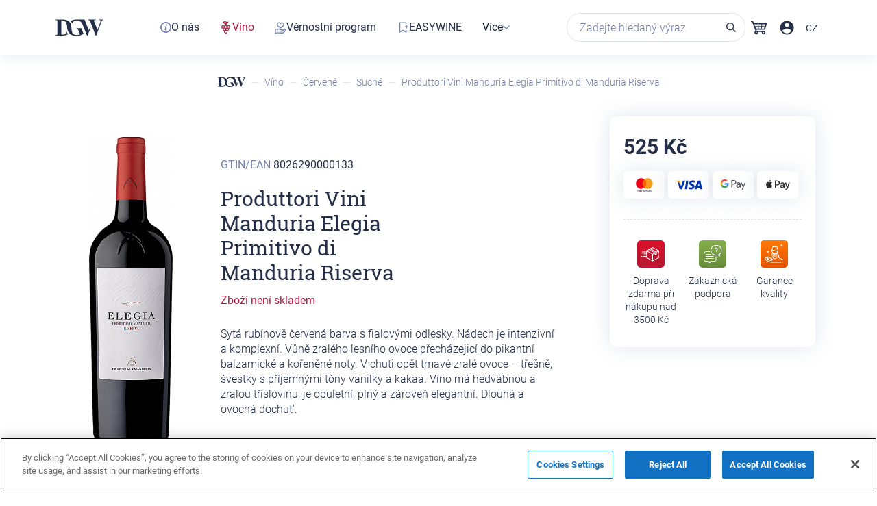

--- FILE ---
content_type: text/html; charset=UTF-8
request_url: https://drink-good-wine.com/catalog/cervena-vina/cervena-sucha-vina/produttori-vini-manduria-elegia-primitivo-di-manduria-riserva/
body_size: 45863
content:


<!DOCTYPE html>
<html lang='CS'>
<head>

    <meta http-equiv="Content-Type" content="text/html; charset=UTF-8" />
<link rel="canonical" href="https://drink-good-wine.com/catalog/cervena-vina/cervena-sucha-vina/produttori-vini-manduria-elegia-primitivo-di-manduria-riserva/" />
<script type="text/javascript" data-skip-moving="true">(function(w, d, n) {var cl = "bx-core";var ht = d.documentElement;var htc = ht ? ht.className : undefined;if (htc === undefined || htc.indexOf(cl) !== -1){return;}var ua = n.userAgent;if (/(iPad;)|(iPhone;)/i.test(ua)){cl += " bx-ios";}else if (/Windows/i.test(ua)){cl += ' bx-win';}else if (/Macintosh/i.test(ua)){cl += " bx-mac";}else if (/Linux/i.test(ua) && !/Android/i.test(ua)){cl += " bx-linux";}else if (/Android/i.test(ua)){cl += " bx-android";}cl += (/(ipad|iphone|android|mobile|touch)/i.test(ua) ? " bx-touch" : " bx-no-touch");cl += w.devicePixelRatio && w.devicePixelRatio >= 2? " bx-retina": " bx-no-retina";var ieVersion = -1;if (/AppleWebKit/.test(ua)){cl += " bx-chrome";}else if ((ieVersion = getIeVersion()) > 0){cl += " bx-ie bx-ie" + ieVersion;if (ieVersion > 7 && ieVersion < 10 && !isDoctype()){cl += " bx-quirks";}}else if (/Opera/.test(ua)){cl += " bx-opera";}else if (/Gecko/.test(ua)){cl += " bx-firefox";}ht.className = htc ? htc + " " + cl : cl;function isDoctype(){if (d.compatMode){return d.compatMode == "CSS1Compat";}return d.documentElement && d.documentElement.clientHeight;}function getIeVersion(){if (/Opera/i.test(ua) || /Webkit/i.test(ua) || /Firefox/i.test(ua) || /Chrome/i.test(ua)){return -1;}var rv = -1;if (!!(w.MSStream) && !(w.ActiveXObject) && ("ActiveXObject" in w)){rv = 11;}else if (!!d.documentMode && d.documentMode >= 10){rv = 10;}else if (!!d.documentMode && d.documentMode >= 9){rv = 9;}else if (d.attachEvent && !/Opera/.test(ua)){rv = 8;}if (rv == -1 || rv == 8){var re;if (n.appName == "Microsoft Internet Explorer"){re = new RegExp("MSIE ([0-9]+[\.0-9]*)");if (re.exec(ua) != null){rv = parseFloat(RegExp.$1);}}else if (n.appName == "Netscape"){rv = 11;re = new RegExp("Trident/.*rv:([0-9]+[\.0-9]*)");if (re.exec(ua) != null){rv = parseFloat(RegExp.$1);}}}return rv;}})(window, document, navigator);</script>

<link href="/bitrix/js/ui/design-tokens/dist/compatibility.min.css?1665384347397" type="text/css"  rel="stylesheet" />
<link href="/bitrix/js/ui/fonts/opensans/ui.font.opensans.min.css?16653843472320" type="text/css"  rel="stylesheet" />
<link href="/bitrix/js/main/popup/dist/main.popup.bundle.min.css?166538437125046" type="text/css"  rel="stylesheet" />
<link href="/bitrix/cache/css/s1/dgw/page_0652f4ae1a1760a07e51c47b4e61e0c3/page_0652f4ae1a1760a07e51c47b4e61e0c3_v1.css?175146238015706" type="text/css"  rel="stylesheet" />
<link href="/bitrix/cache/css/s1/dgw/template_342ab2553b3fcbb5e5205e736748bad5/template_342ab2553b3fcbb5e5205e736748bad5_v1.css?1751462316460422" type="text/css"  data-template-style="true" rel="stylesheet" />






<link rel="stylesheet"  href="/local/templates/dgw/assets/css/catalog.css"  type="text/css" />
<meta property="og:image" content="https://drink-good-wine.com/upload/resize_cache/iblock/9fa/300_500_1/a3xcbufxomdwgph2hzgu5rwdcnai3pmx.jpg"/>

    <meta name="viewport" content="width=device-width, initial-scale=1, minimum-scale=1, maximum-scale=1">
    <title>Produttori Vini Manduria  Elegia Primitivo di Manduria Riserva</title>
    <meta name="keywords" content="">
        <meta name='Classification' content='Business'>
    <meta name='url' content='https://drink-good-wine.com'>
    <meta http-equiv='Expires' content='0'>
    <meta http-equiv='Pragma' content='no-cache'>
    <meta http-equiv='Cache-Control' content='no-cache'>
    <meta http-equiv='imagetoolbar' content='no'>
    <meta http-equiv='x-dns-prefetch-control' content='off'>
    <!-- Twitter Card data https://dev.twitter.com/cards/overview -->
    <meta name="twitter:card" content="summary">
    <meta name="twitter:site" content="@drinkgoodwinecz">
    <meta name="twitter:title" content="Produttori Vini Manduria  Elegia Primitivo di Manduria Riserva">
    <meta name="twitter:description" content="">
    <meta name="twitter:creator" content="@drinkgoodwinecz">
    <meta name="twitter:image" content="https://drink-good-wine.com/local/templates/dgw/assets/images/header-logo.png">
    <meta name="google-site-verification" content="yAD5MzPMC6uOmJRaqbTG1geY6rw0yWRSokaxXZA4leI" />
    <!-- Open Graph data http://ogp.me/ -->
    <meta property="og:locale" content="cs_CS" />
    <meta property="og:title" content="Produttori Vini Manduria  Elegia Primitivo di Manduria Riserva" />
    <meta property="og:description" content="" />
    <meta property="og:url" content="https://drink-good-wine.com/catalog/cervena-vina/cervena-sucha-vina/produttori-vini-manduria-elegia-primitivo-di-manduria-riserva/" />
    <meta property="og:site_name" content="drinkgoodwinecz" />
    <meta property="og:image" content="https://drink-good-wine.com/local/templates/dgw/assets/images/header-logo.png" />
    <meta name="facebook-domain-verification" content="ouram9tqlt1yu12vcx29bzmqtzeuo7" />
    <meta name="yandex-verification" content="4d0aa83b7356032f" />

<script type="application/ld+json">
    {
        "@context": "http://schema.org",
        "@type": "SaleEvent",
        "name": "⭐ Nejlepší vína",
        "description": "",
        "url": "https://drink-good-wine.com/catalog/cervena-vina/cervena-sucha-vina/produttori-vini-manduria-elegia-primitivo-di-manduria-riserva//catalog/cervena-vina/cervena-sucha-vina/produttori-vini-manduria-elegia-primitivo-di-manduria-riserva/",
        "startDate": "2026-01-01",
        "endDate": "2026-12-31",
        "image": "https://drink-good-wine.com/catalog/cervena-vina/cervena-sucha-vina/produttori-vini-manduria-elegia-primitivo-di-manduria-riserva//favicon.ico",
        "location": {
            "@type": "Place",
            "name": "Drink-Good-Wine.com",
            "address": "Drink-Good-Wine.com"
        },
        "eventAttendanceMode": "online"
    }
</script>

<script type="application/ld+json">
    {
        "@context": "http://schema.org",
        "@type": "SaleEvent",
        "name": "❤️ Poradíme s výběrem",
        "description": "",
        "url": "https://drink-good-wine.com/catalog/cervena-vina/cervena-sucha-vina/produttori-vini-manduria-elegia-primitivo-di-manduria-riserva//catalog/cervena-vina/cervena-sucha-vina/produttori-vini-manduria-elegia-primitivo-di-manduria-riserva/",
        "startDate": "2026-01-01",
        "endDate": "2026-12-31",
        "image": "https://drink-good-wine.com/catalog/cervena-vina/cervena-sucha-vina/produttori-vini-manduria-elegia-primitivo-di-manduria-riserva//favicon.ico",
        "location": {
            "@type": "Place",
            "name": "Drink-Good-Wine.com",
            "address": "Drink-Good-Wine.com"
        },
        "eventAttendanceMode": "online"
    }
</script>

<script type="application/ld+json">

    {
        "@context": "http://schema.org",
        "@type": "SaleEvent",
        "name": "✅ Recenze od zákazníků",
        "description": "",
        "url": "https://drink-good-wine.com/catalog/cervena-vina/cervena-sucha-vina/produttori-vini-manduria-elegia-primitivo-di-manduria-riserva//catalog/cervena-vina/cervena-sucha-vina/produttori-vini-manduria-elegia-primitivo-di-manduria-riserva/",
        "startDate": "2026-01-01",
        "endDate": "2026-12-31",
        "image": "https://drink-good-wine.com/catalog/cervena-vina/cervena-sucha-vina/produttori-vini-manduria-elegia-primitivo-di-manduria-riserva//favicon.ico",
        "location": {
            "@type": "Place",
            "name": "Drink-Good-Wine.com",
            "address": "Drink-Good-Wine.com"
        },
        "eventAttendanceMode": "online"
    }

</script>
<!-- Google Tag Manager -->
<script data-skip-moving="true">(function(w,d,s,l,i){w[l]=w[l]||[];w[l].push({'gtm.start':
            new Date().getTime(),event:'gtm.js'});var f=d.getElementsByTagName(s)[0],
        j=d.createElement(s),dl=l!='dataLayer'?'&l='+l:'';j.async=true;j.src=
        'https://www.googletagmanager.com/gtm.js?id='+i+dl;f.parentNode.insertBefore(j,f);
    })(window,document,'script','dataLayer','GTM-MPHTBGH');
</script>
<!-- End Google Tag Manager -->

</head>

<body class="nonmain	">

<!-- Google Tag Manager (noscript) -->
<noscript><iframe src="https://www.googletagmanager.com/ns.html?id=GTM-MPHTBGH"
height="0" width="0" style="display:none;visibility:hidden"></iframe></noscript>
<!-- End Google Tag Manager (noscript) -->

<div class='mainheight '>
        <div class="header-sticky" style="">
    <header class='header '>
        <div class='header-container'>
                                        <div class="header-nav-logo">
                <div class="hmb">
                    <span></span>
                    <span></span>
                    <span></span>
                </div>
                <div class="header-logo ">
                                            <a href="/">
                            <img class="mobile lazyload" src="/local/templates/dgw/assets/css/images/logo-new.svg" loading="lazy"  alt="">
                        </a>
                                    </div>
                </div>
                <div class='header-container-menu'>

                
    <div class="menu-sitemap-tree">
        <ul class="menu-container">
                                            <li class='link-menu  '>
                    <a class=""
                         href='/o-nas' >

                    <svg width="16" height="16" viewBox="0 0 16 16" fill="none" xmlns="http://www.w3.org/2000/svg">
<path fill-rule="evenodd" clip-rule="evenodd" d="M8 14.2C11.4242 14.2 14.2 11.4242 14.2 8C14.2 4.57583 11.4242 1.8 8 1.8C4.57583 1.8 1.8 4.57583 1.8 8C1.8 11.4242 4.57583 14.2 8 14.2ZM8 16C12.4183 16 16 12.4183 16 8C16 3.58172 12.4183 0 8 0C3.58172 0 0 3.58172 0 8C0 12.4183 3.58172 16 8 16Z" fill="#7481AA"/>
<path fill-rule="evenodd" clip-rule="evenodd" d="M8.51389 3.40788C8.02057 3.58413 7.73881 3.96016 7.73957 4.44141C7.74004 4.74462 7.85217 4.9831 8.09843 5.20452C8.56626 5.62514 9.29464 5.60579 9.73952 5.16092C9.95018 4.95026 10.0371 4.73833 10.0391 4.43104C10.0418 4.00304 9.78837 3.62243 9.38029 3.44149C9.14287 3.33619 8.75651 3.32125 8.51389 3.40788ZM7.17547 6.57735C7.03545 6.61615 6.72968 6.71704 6.49597 6.80153L6.07102 6.9552L6.0097 7.20542C5.97599 7.34305 5.95515 7.46238 5.9634 7.47063C5.97162 7.47889 6.08142 7.45354 6.20737 7.41437C6.50197 7.32268 6.90913 7.31915 7.08451 7.4068C7.25625 7.4926 7.31404 7.63004 7.3108 7.94475C7.30764 8.24997 7.24719 8.51722 6.92055 9.67076C6.62552 10.7127 6.57537 10.9632 6.57537 11.3957C6.57537 11.6987 6.58653 11.7545 6.68724 11.9561C6.93339 12.4487 7.47218 12.6895 8.22351 12.6427C8.57659 12.6207 8.83675 12.5516 9.43252 12.3216L9.79837 12.1803L9.85703 11.935C9.88933 11.8001 9.90988 11.6838 9.90275 11.6767C9.89559 11.6696 9.80277 11.6937 9.69646 11.7304C9.46536 11.8101 8.94073 11.822 8.77361 11.7514C8.59918 11.6777 8.52705 11.5197 8.53062 11.2191C8.53451 10.8891 8.58437 10.6652 8.9193 9.4732C9.07068 8.93445 9.21067 8.39436 9.23038 8.27299C9.28493 7.9369 9.27486 7.48893 9.20834 7.29373C9.12334 7.04427 8.84696 6.75876 8.56812 6.63234C8.36219 6.53898 8.29389 6.52752 7.88469 6.5177C7.52171 6.50901 7.37874 6.52101 7.17547 6.57735Z" fill="#7481AA"/>
</svg>                        <span>O nás</span>
                    </a>
                    
                </li></a>                                                    <li class='link-menu on '>
                    <a class=""
                         href='/catalog/' >

                    <svg xmlns="http://www.w3.org/2000/svg" width="18" height="18" viewBox="0 0 18 18" fill="none">
            <g clip-path="url(#clip0_1411_160924)">
            <path d="M15.2735 8.44845C15.2735 6.99112 14.0821 5.79966 12.6247 5.79966C11.8468 5.79966 11.1379 6.1246 10.6258 6.69572C10.2812 6.30185 9.82823 6.02613 9.33589 5.88828C9.38512 5.5141 9.48359 5.00206 9.69037 4.44079C10.2024 3.06224 11.1182 2.11694 12.4179 1.6246L12.546 1.57537L12.0832 0.344515L11.9551 0.393749C11.2265 0.66946 10.5766 1.07318 10.0252 1.58521C9.83807 1.11257 9.54267 0.738388 9.1488 0.472523C8.21335 -0.187214 6.82494 -0.157674 5.03282 0.570992L4.41247 0.817162L4.66849 1.43751C4.70788 1.53598 5.69256 3.83029 7.45514 4.19462C7.76039 4.25371 8.06565 4.26355 8.3709 4.20447C8.15427 4.86421 8.0558 5.45502 8.01641 5.86858C7.48468 5.99659 7.00219 6.292 6.6477 6.69572C6.13567 6.1246 5.4267 5.79966 4.6488 5.79966C3.19147 5.79966 2 6.98128 2 8.44845C2 9.71869 2.90591 10.8018 4.13676 11.048C4.03829 11.3237 3.99891 11.6093 3.99891 11.9047C3.99891 13.1749 4.90481 14.2581 6.13567 14.5043C6.0372 14.7701 5.98797 15.0557 5.98797 15.3511C5.98797 16.8084 7.17943 17.9999 8.63676 17.9999C10.0941 17.9999 11.2856 16.8084 11.2856 15.3511C11.2856 15.0557 11.2363 14.7701 11.1477 14.4944C12.3786 14.2482 13.2845 13.1651 13.2845 11.8948C13.2845 11.5994 13.2352 11.3139 13.1466 11.0382C14.3676 10.8018 15.2735 9.71869 15.2735 8.44845ZM13.954 8.44845C13.954 9.18696 13.3534 9.77778 12.6149 9.77778C11.8764 9.77778 11.2856 9.18696 11.2856 8.44845C11.2856 7.70994 11.8862 7.11913 12.6149 7.11913C13.3435 7.11913 13.954 7.70994 13.954 8.44845ZM7.97702 11.8948C7.97702 12.6334 7.37637 13.234 6.6477 13.234C5.90919 13.234 5.31838 12.6334 5.31838 11.8948C5.31838 11.1563 5.91904 10.5655 6.6477 10.5655C7.37637 10.5655 7.97702 11.1662 7.97702 11.8948ZM8.63676 9.77778C7.89825 9.77778 7.30744 9.17712 7.30744 8.44845C7.30744 7.70994 7.9081 7.11913 8.63676 7.11913C9.37527 7.11913 9.96608 7.71979 9.96608 8.44845C9.96608 9.18696 9.37527 9.77778 8.63676 9.77778ZM9.96608 15.3511C9.96608 16.0896 9.36543 16.6804 8.63676 16.6804C7.89825 16.6804 7.30744 16.0797 7.30744 15.3511C7.30744 14.6224 7.9081 14.0119 8.63676 14.0119C9.37527 14.0218 9.96608 14.6126 9.96608 15.3511ZM11.965 11.8948C11.965 12.6334 11.3643 13.234 10.6357 13.234C9.907 13.234 9.30635 12.6334 9.30635 11.8948C9.30635 11.1563 9.907 10.5655 10.6357 10.5655C11.3643 10.5655 11.965 11.1662 11.965 11.8948ZM8.92232 2.51082C8.49891 2.85546 8.10503 2.98346 7.73085 2.90469C7.06127 2.76683 6.49015 1.99878 6.21444 1.54583C7.19912 1.24058 7.94748 1.24058 8.39059 1.54583C8.75492 1.80185 8.88293 2.23511 8.92232 2.51082ZM5.98797 8.44845C5.98797 9.18696 5.38731 9.77778 4.65864 9.77778C3.92013 9.77778 3.32932 9.17712 3.32932 8.44845C3.32932 7.70994 3.92998 7.11913 4.65864 7.11913C5.38731 7.10928 5.98797 7.70994 5.98797 8.44845Z" fill="#7481AA"/>
            </g>
            <defs>
            <clipPath id="clip0_1411_160924">
            <rect width="18" height="18" fill="white"/>
            </clipPath>
            </defs>
            </svg>                        <span>Víno</span>
                    </a>
                    
                </li></a>                                                    <li class='link-menu  '>
                    <a class=""
                         href='/loyalty-program/' >

                    <svg xmlns="http://www.w3.org/2000/svg" width="17" height="17" viewBox="0 0 17 17" fill="none">
<path d="M16.4 11.2989C16.3 10.8989 16.1 10.4989 15.7 10.1989C15 9.79887 14.2 9.89887 13.6 10.4989C13.2 10.8989 12.9 11.1989 12.5 11.5989L12.4 11.6989C11.9 10.8989 11.1 10.7989 10.6 10.8989C10.3 10.8989 10.1 10.8989 9.8 10.8989C9.6 10.8989 9.3 10.8989 9.1 10.8989C8.7 10.8989 8.4 10.7989 8 10.4989C7.4 9.99887 6.7 9.69887 5.8 9.69887C5.1 9.69887 4.4 9.99887 3.8 10.3989C3.4 10.0989 3 9.89887 2.6 9.89887H2C1.6 9.89887 1.2 9.89887 0.8 9.89887C0.3 9.89887 0 10.1989 0 10.6989V16.0989C0 16.5989 0.3 16.8989 0.7 16.8989C0.9 16.8989 1.1 16.8989 1.2 16.8989C1.4 16.8989 1.6 16.8989 1.7 16.8989C2 16.8989 2.2 16.8989 2.5 16.8989C2.8 16.8989 3.1 16.7989 3.4 16.5989C3.7 16.4989 3.8 16.3989 3.9 16.4989C4.1 16.4989 4.2 16.5989 4.4 16.5989C4.8 16.6989 5.3 16.7989 5.8 16.7989C7.6 16.8989 9.4 16.8989 11.3 16.8989C12.2 16.8989 13.1 16.4989 13.7 15.7989C14.5 14.8989 15.3 13.7989 16.2 12.3989C16.4 12.0989 16.4 11.6989 16.4 11.2989ZM9.5 15.4989H8.6V15.5989C8.2 15.5989 7.9 15.5989 7.5 15.4989C6.6 15.4989 5.8 15.3989 5 15.3989C4.2 15.2989 4.2 15.2989 4.2 14.4989V13.8989C4.2 13.2989 4.2 12.6989 4.2 12.0989C4.2 11.9989 4.3 11.8989 4.3 11.8989C4.8 11.3989 5.3 11.1989 5.8 11.1989C6.3 11.1989 6.8 11.3989 7.3 11.7989C7.8 12.1989 8.3 12.3989 8.9 12.3989H10.9C11.1 12.3989 11.2 12.3989 11.2 12.4989C11.2 12.4989 11.3 12.5989 11.3 12.6989C11.3 12.7989 11.3 12.9989 10.9 12.9989H7.9C7.8 12.9989 7.8 12.9989 7.7 12.9989C7.3 12.9989 7 13.2989 7 13.6989C7 14.0989 7.3 14.3989 7.7 14.3989C7.9 14.3989 8.1 14.3989 8.3 14.3989H9.2C9.8 14.3989 10.5 14.3989 11.1 14.3989C11.7 14.3989 12.2 14.1989 12.6 13.6989C13 13.2989 13.4 12.7989 13.8 12.3989L14.3 11.8989C14.4 11.7989 14.4 11.7989 14.5 11.6989C14.7 11.5989 14.8 11.5989 14.9 11.6989C15 11.6989 15 11.7989 15 11.8989C15 11.9989 15 11.9989 14.9 12.0989L14.4 12.7989C13.8 13.5989 13.2 14.3989 12.5 15.1989C12.1 15.3989 11.5 15.4989 11 15.4989C10.5 15.5989 10 15.5989 9.5 15.4989ZM2.9 11.4989C2.9 12.6989 2.9 13.9989 2.9 15.1989C2.9 15.2989 2.9 15.4989 2.6 15.4989C2.3 15.4989 2 15.4989 1.7 15.4989H1.4V11.1989H1.6C2 11.1989 2.3 11.1989 2.6 11.1989C2.8 11.2989 2.9 11.3989 2.9 11.4989Z" fill="#7481AA"/>
<path d="M7 8.79887C7.3 9.09887 7.7 9.39887 8 9.69887C8.1 9.79887 8.3 9.89887 8.4 9.89887C8.6 9.89887 8.7 9.79887 8.9 9.69887L9.1 9.49887C9.4 9.19887 9.7 8.99887 10 8.69887C10.2 8.49887 10.4 8.29887 10.7 8.09887C11.4 7.49887 12.1 6.89887 12.7 6.19887C13.5 5.29887 13.9 4.19887 13.6 2.99887C13.2 1.39887 11.7 0.398866 10.1 0.698866C9.5 0.698866 8.9 1.09887 8.4 1.69887C7.5 0.598866 6.4 0.198866 5.2 0.598866C4 0.998866 3.2 2.09887 3.1 3.39887C3 4.49887 3.4 5.49887 4.3 6.39887C5.1 7.19887 6.1 7.99887 7 8.79887ZM4.5 3.09887C4.7 2.39887 5.2 1.89887 5.9 1.79887C6 1.79887 6.1 1.79887 6.1 1.79887C6.6 1.79887 7.1 2.09887 7.4 2.59887C7.5 2.79887 7.6 3.09887 7.7 3.29887C7.8 3.59887 8.1 3.79887 8.3 3.79887C8.8 3.79887 9 3.49887 9 3.39887V3.29887C9.1 3.09887 9.2 2.89887 9.3 2.69887C9.7 1.99887 10.4 1.69887 11.1 1.89887C11.8 2.09887 12.3 2.69887 12.3 3.49887C12.4 4.29887 12.1 4.99887 11.4 5.59887C10.8 6.19887 10.1 6.79887 9.4 7.39887C9.2 7.59887 9 7.89887 8.7 8.09887C8.6 8.19887 8.5 8.29887 8.4 8.29887C8.1 8.09887 7.8 7.89887 7.5 7.59887C6.7 6.89887 5.9 6.09887 5.1 5.39887C4.7 4.89887 4.2 4.19887 4.5 3.09887Z" fill="#7481AA"/>
</svg>                        <span>Věrnostní program</span>
                    </a>
                    
                </li></a>                                                    <li class='link-menu  '>
                    <a class=""
                         href='/wine-club' >

                    <svg xmlns="http://www.w3.org/2000/svg" width="18" height="18" viewBox="0 0 18 18" fill="none">
        <path fill-rule="evenodd" clip-rule="evenodd" d="M12.75 12.75V14.5365L9 12.6615L5.25 14.5365V3H12.75V3.75H14.25V3C14.25 2.17157 13.5784 1.5 12.75 1.5H5.25C4.42157 1.5 3.75 2.17157 3.75 3V16.9635L9 14.3385L14.25 16.9635V12.75H12.75ZM13.5 6V7.5H12V9H13.5V10.5H15V9H16.5V7.5H15V6H13.5Z" fill="#7481AA"/>
        </svg>                        <span>EASYWINE</span>
                    </a>
                    
                </li></a>                                                    <li class='menu-close parent-menu  '>
                    <a class="parent-menu-link"
                        >

                                            <span>Více</span>
                    </a>
                    <svg xmlns="http://www.w3.org/2000/svg" width="10" height="7" viewBox="0 0 10 7" fill="none">
                        <path fill-rule="evenodd" clip-rule="evenodd" d="M8.94573 0.0644531L10 1.11872L5 6.11872L0 1.11872L1.05426 0.0644531L5 4.01019L8.94573 0.0644531Z" fill="#7481AA"/>
                        </svg>
                <ul class='sub-menu' style='display: none;'>
                            <div class='sub-menu--wrapper'>
                                                                            <li class='link-menu  '>
                    <a class=""
                         href='/sale' >

                    <svg xmlns="http://www.w3.org/2000/svg" width="18" height="18" viewBox="0 0 18 18" fill="none">
        <path fill-rule="evenodd" clip-rule="evenodd" d="M9 17.25C4.44365 17.25 0.75 13.5563 0.75 9C0.75 4.44365 4.44365 0.75 9 0.75C13.5563 0.75 17.25 4.44365 17.25 9C17.25 13.5563 13.5563 17.25 9 17.25ZM9 15.75C12.7279 15.75 15.75 12.7279 15.75 9C15.75 5.27208 12.7279 2.25 9 2.25C5.27208 2.25 2.25 5.27208 2.25 9C2.25 12.7279 5.27208 15.75 9 15.75ZM9.75 11.25C9.75 12.4926 10.7574 13.5 12 13.5C13.2426 13.5 14.25 12.4926 14.25 11.25C14.25 10.0074 13.2426 9 12 9C10.7574 9 9.75 10.0074 9.75 11.25ZM12 12C12.4142 12 12.75 11.6642 12.75 11.25C12.75 10.8358 12.4142 10.5 12 10.5C11.5858 10.5 11.25 10.8358 11.25 11.25C11.25 11.6642 11.5858 12 12 12ZM3.75 6.75C3.75 7.99264 4.75736 9 6 9C7.24264 9 8.25 7.99264 8.25 6.75C8.25 5.50736 7.24264 4.5 6 4.5C4.75736 4.5 3.75 5.50736 3.75 6.75ZM6 7.5C6.41421 7.5 6.75 7.16421 6.75 6.75C6.75 6.33579 6.41421 6 6 6C5.58579 6 5.25 6.33579 5.25 6.75C5.25 7.16421 5.58579 7.5 6 7.5ZM12.0885 4.5H10.4115L5.91147 13.5H7.58853L12.0885 4.5Z" fill="#7481AA"/>
        </svg>                        <span>Speciální nabídky</span>
                    </a>
                    
                </li></a>                                                    <li class='link-menu  '>
                    <a class=""
                         href='/delivery/' >

                    <svg xmlns="http://www.w3.org/2000/svg" width="18" height="18" viewBox="0 0 18 18" fill="none">
        <path fill-rule="evenodd" clip-rule="evenodd" d="M12.2865 5.25L13.6683 8.01356L15.75 9.40139V12H14.872C14.5631 11.1261 13.7297 10.5 12.75 10.5C11.7703 10.5 10.9369 11.1261 10.628 12H7.37197C7.06309 11.1261 6.22966 10.5 5.25 10.5C4.27034 10.5 3.43691 11.1261 3.12803 12H2.25V5.25H12.2865ZM15.75 13.5H14.872C14.5631 14.3739 13.7297 15 12.75 15C11.7703 15 10.9369 14.3739 10.628 13.5H7.37197C7.06309 14.3739 6.22966 15 5.25 15C4.27034 15 3.43691 14.3739 3.12803 13.5H2.25C1.42157 13.5 0.75 12.8284 0.75 12V5.25C0.75 4.42157 1.42157 3.75 2.25 3.75H12.2865C12.8546 3.75 13.374 4.071 13.6281 4.57918L14.8317 6.98644L17.25 8.59861V12C17.25 12.8284 16.5784 13.5 15.75 13.5ZM6 12.75C6 13.1642 5.66421 13.5 5.25 13.5C4.83579 13.5 4.5 13.1642 4.5 12.75C4.5 12.3358 4.83579 12 5.25 12C5.66421 12 6 12.3358 6 12.75ZM13.5 12.75C13.5 13.1642 13.1642 13.5 12.75 13.5C12.3358 13.5 12 13.1642 12 12.75C12 12.3358 12.3358 12 12.75 12C13.1642 12 13.5 12.3358 13.5 12.75Z" fill="#7481AA"/>
        </svg>                        <span>Doprava</span>
                    </a>
                    
                </li></a>                                                    <li class='link-menu  '>
                    <a class=""
                         href='/blog/' >

                    <svg xmlns="http://www.w3.org/2000/svg" width="18" height="18" viewBox="0 0 18 18" fill="none">
        <g clip-path="url(#clip0_1411_160872)">
        <path d="M15.232 10.5145C15.232 10.2581 15.1364 10.0192 14.9626 9.85407C14.8019 9.69766 14.589 9.61511 14.363 9.61945C13.8982 9.63249 13.5419 10.0148 13.5332 10.5101C13.5289 10.8099 13.5289 11.1097 13.5289 11.4095V11.8222C13.5289 13.143 12.7381 13.9337 11.4174 13.9337C10.8612 13.9337 10.3008 13.9381 9.74465 13.9424C8.38477 13.9554 6.97709 13.9685 5.59548 13.912C4.66138 13.8729 3.59259 13.9728 2.7671 15.0199C2.74972 15.0329 2.73668 15.046 2.71931 15.059C2.47166 15.3066 2.26746 15.3675 2.03285 15.2588C1.79823 15.1546 1.707 14.9678 1.71134 14.5767C1.71568 12.6694 1.71568 10.7621 1.71568 8.85479V6.70852C1.71568 5.37036 2.48035 4.60135 3.81851 4.59701H5.88658C7.02488 4.59701 8.16753 4.59701 9.30584 4.59266C9.60562 4.59266 9.8663 4.49273 10.0401 4.31026C10.1922 4.15385 10.2704 3.94096 10.266 3.71069C10.2486 3.21105 9.87065 2.88955 9.30149 2.88955L7.95464 2.8852C6.50352 2.88086 5.05674 2.87651 3.60562 2.88955C1.55928 2.91127 0.0125709 4.47536 0.00822617 6.53473C0.00822617 7.50794 0.00822617 8.48549 0.00822617 9.4587V10.5709V11.8222C-0.000463182 12.8171 -0.00480786 13.8034 0.00822617 14.7896C0.0169155 15.7107 0.464417 16.4058 1.2986 16.7969C1.6201 16.9489 1.94161 17.0228 2.25442 17.0228C2.73234 17.0228 3.19722 16.8533 3.63603 16.5145C3.88802 16.3189 4.11829 16.1104 4.32249 15.9062C4.50931 15.715 4.70917 15.6368 5.01764 15.6368C5.02199 15.6368 5.02633 15.6368 5.03067 15.6368C7.15957 15.6499 9.35363 15.6542 11.552 15.6412C13.4854 15.6325 14.9496 14.3552 15.1972 12.4652C15.2624 11.983 15.2494 11.492 15.2407 11.0141C15.2363 10.8447 15.232 10.6796 15.232 10.5145Z" fill="#7481AA"/>
        <path d="M17.9999 3.20694C17.9565 2.28587 17.5133 1.60375 16.7226 1.23011C15.8928 0.839089 15.0629 0.943361 14.3243 1.53424C14.2461 1.59506 14.1766 1.66458 14.0854 1.76016L9.20196 6.63923C8.10276 7.73844 7.53795 9.05053 7.51188 10.5408C7.50754 10.8536 7.59009 11.0969 7.76387 11.2663C7.92463 11.4227 8.15055 11.5009 8.43295 11.5009C8.45033 11.5009 8.47206 11.5009 8.48943 11.5009C9.95359 11.4488 11.1831 10.9405 12.1477 9.99767C13.4945 8.67689 14.85 7.317 16.1578 6.00057L17.3482 4.80578C17.7566 4.39738 17.9652 3.88036 17.9912 3.22866V3.21997L17.9999 3.20694ZM16.2925 3.23301C16.2925 3.37204 16.2316 3.50672 16.1187 3.61968L15.8537 3.88471C14.2331 5.50962 12.5604 7.19101 10.8964 8.82461C10.4706 9.2417 9.96228 9.51107 9.34534 9.65009C9.51043 9.00708 9.79284 8.48572 10.2099 8.05994C11.9478 6.30035 13.6857 4.56682 15.3714 2.88978C15.4931 2.76813 15.6321 2.7073 15.7711 2.7073C15.8971 2.7073 16.0231 2.75944 16.1274 2.86371C16.2316 2.97233 16.2925 3.10267 16.2925 3.23301Z" fill="#7481AA"/>
        <path d="M5.695 7.03845C5.45604 7.02976 5.21274 7.02976 4.97378 7.0341H3.6921C3.66603 7.0341 3.63997 7.0341 3.6139 7.0341C3.11861 7.06017 2.77972 7.39037 2.76234 7.8509C2.75365 8.08117 2.8362 8.30275 2.98827 8.46785C3.13598 8.6286 3.34453 8.71984 3.57045 8.72853C3.92237 8.74156 4.27863 8.74591 4.62621 8.74591C5.00854 8.74591 5.38218 8.73722 5.75148 8.72418C6.19898 8.7068 6.54656 8.33316 6.53787 7.86828C6.53352 7.39906 6.18595 7.05583 5.695 7.03845Z" fill="#7481AA"/>
        <path d="M5.69038 9.7984C5.45142 9.78971 5.20812 9.79405 4.96916 9.79405H3.68748C3.66141 9.79405 3.63535 9.79405 3.60928 9.79405C3.11398 9.82447 2.7751 10.1547 2.76207 10.6195C2.74903 11.0931 3.10529 11.4754 3.57452 11.4885C3.93078 11.5015 4.28705 11.5059 4.64766 11.5059C5.00392 11.5059 5.36453 11.5015 5.72079 11.4885C6.19002 11.4754 6.55062 11.0931 6.53759 10.6195C6.5289 10.1547 6.17698 9.81578 5.69038 9.7984Z" fill="#7481AA"/>
        </g>
        <defs>
        <clipPath id="clip0_1411_160872">
        <rect width="18" height="18" fill="white"/>
        </clipPath>
        </defs>
        </svg>                        <span>Blog</span>
                    </a>
                    
                </li></a>                                    </div><div class='sub-menu--inner'>
                <div class='header-container-info__item header-container-info__item--phone'>
                <a href='tel:+420608456717'>+420 608 456 717</a></div>
                <div class='header-container-info__item header-container-info__item--email header-container-info__item--bold'>
                <a href='mailto: manager@drink-good-wine.com'>manager@drink-good-wine.com</a></div> 
                    </div></ul></li>
        </ul>
    </div>

                </div>
                        
                        <div class='header-container-buttons'>
            <div class='subheader-search subheader-search-mobile'>
                <form action='/search/' method='GET'>
                    <button type='submit'>Vyhledávání</button>
                </form>
            </div>
            <div class='subheader-search'>
                   <form action='/search/' method='GET'>
                       <input type='text' name='q' value='' placeholder='Zadejte hledaný výraz'/>
                       <button type='submit'>Vyhledávání</button>
                   </form>
                </div>

                <div id='bx_basketFKauiI' class='header-basket'>
    <a href='/personal/cart/'>
    </a></div>
                
                    
<div class="hidden" id="prmAuthorizationModule">
	        <div class='header-personal'>
		    <a href="#" @click="_modal('show');">Přihlásit / Registrovat</a>
        </div>
	
	<div class="auth-modal">
		<div class="auth-modal__window">
			<div class="auth-modal__content">
				<template class="mobile-container">
                    <div v-if="action == 'login'" class="mobile-container">
                        <div class="auth-modal__header">
                            <h5 class="auth-modal__title">Přihlásit se</h5>
                            <button type="button" class="auth-modal__close" @click="_modal('hide');">
                                <span aria-hidden="true"></span>
                            </button>
                        </div>

                        <div class="auth-modal__body">
                            <div class="auth-modal__errors--auth">
                                <div class="auth-form__error" v-for="error in errors">
                                    {{error}}
                                </div>
                            </div>
                            <form class="auth-form">
                                <template v-if="methodLogin == 'phone'">
                                    <div class="auth-form__block">
                                        <div class="auth-form__group" id="auth1">
                                            <input type="tel" name="phone" @input="isSuccess" @focus="labelOnFocus" @blur="labelOnBlur" class="auth-form__input" key="phone-input" required :disabled="disabledInput">
                                        </div>
                                    </div>
                                    <div class="auth-form__buttons" v-if="!status">
                                        <a href="javascript:void(0);" class="auth-form__submit" @click="query">Získat ověřovací kód</a>
                                    </div>

                                    <template v-if="status == 'load'">
                                        <div class="auth-form__code-text">Poslali jsme vám SMS s kódem</div>

                                        <div class="loading"></div>
                                    </template>

                                    <template v-if="status == 'sent' || status == 'resend'">
                                        <div class="auth-form__code-text">Poslali jsme vám SMS s kódem</div>

                                        <div class="auth-form__insert-text">Potvrďte prosím <br>své telefonní číslo</div>

                                        <form class="insert-code" method="POST">
                                            <div class="insert-code__item">
                                                <input type="text" class="insert-code__input" placeholder="_" tabindex="1" @input="insertCode" maxlength="" pattern="[0-9]*">
                                            </div>
                                            <div class="insert-code__item">
                                                <input type="text" class="insert-code__input" placeholder="_" tabindex="2" @input="insertCode" maxlength="1" pattern="[0-9]*">
                                            </div>
                                            <div class="insert-code__item">
                                                <input type="text" class="insert-code__input" placeholder="_" tabindex="3" @input="insertCode" maxlength="1" pattern="[0-9]*">
                                            </div>
                                            <div class="insert-code__item">
                                                <input type="text" class="insert-code__input" placeholder="_" tabindex="4" @input="insertCode" maxlength="1" pattern="[0-9]*">
                                            </div>
                                            <input type="hidden" name="code" class="insert-code__total" required>
                                        </form>
                                    </template>
                                </template>
                                <template v-else>
                                    <div class="auth-form__block">
                                        <div class="auth-form__group" id="auth2">
                                            <div class="auth-form__label">
                                                E-mail                                            </div>
                                            <input type="email" name="email" @input="isSuccess" @focus="labelOnFocus" @blur="labelOnBlur" class="auth-form__input auth-form__input_email" key="email-input" required>
                                        </div>
                                    </div>
                                    <div class="auth-form__block">
                                        <div class="auth-form__group">
                                            <div class="auth-form__label">
                                                Heslo                                            </div>
                                            <input type="password" name="password" @input="notEmptyPass" @focus="labelOnFocus" @blur="labelOnBlur" class="auth-form__input" required>
                                            <i class="icon-eye toggle-pass" @click="togglePassView"></i>
                                        </div>
                                    </div>

                                    <div class="auth-modal__links auth-modal__links--inline">
                                        <div class="custom-check ">
                                            <label class="custom-check__box custom-check__box--remember">
                                                <input type="checkbox">
                                                <div class="custom-check__check"></div>
                                                <p class="custom-check__text">Zapamatuj si mě</p>
                                            </label>
                                        </div>

                                        <a href="javascript:void(0);" @click="changeAction('forgot');" class="auth-modal__link auth-modal__link--forgot-password">
                                            Zapomněli jste heslo?                                        </a>
                                    </div>

                                    <div class="auth-form__buttons">
                                        <a href="javascript:void(0);" class="auth-form__submit" @click="query">Přihlásit se</a>
                                    </div>
                                </template>
                            </form>
                        </div>
                        <div class="auth-modal__footer">
                            <div class="auth-modal__footer-container" v-if="!status">
                                <div class="auth-modal__links">
                                    <a href="javascript:void(0);" @click="changeAction('register-email')" class="auth-modal__link auth-modal__link--type">
                                        Registrovat                                    </a>
                                </div>

                                <div class="separator">
                                    <div class="separator__line"></div>
                                    <div class="separator__text">Přihlaste se přes sociální síť</div>
                                </div>
                                                                <div class="auth-modal_social">
                                    <a href="javascript:void(0);"  onclick="BX.util.popup('https://www.facebook.com/dialog/oauth?client_id=1046646986917382&redirect_uri=https%3A%2F%2Fdrink-good-wine.com%2Fbitrix%2Ftools%2Foauth%2Ffacebook.php&scope=email,public_profile&display=popup&state=site_id%3Ds1%26backurl%3D%252Fcatalog%252Fcervena-vina%252Fcervena-sucha-vina%252Fproduttori-vini-manduria-elegia-primitivo-di-manduria-riserva%252F%253Fcheck_key%253D8e8a521b069808320716feb122aa1433', 680, 600)" class="auth-modal_social__item icon-fb-auth"></a>
                                </div>
                            </div>

                            <div class="auth-modal__code-container" v-else-if="status && status != 'load'">
                                <div class="auth-form__code-text auth-form__code-message" v-if="status == 'sent'">Nový kód získáte prostřednictvím <b>{{ countTimer }}</b></div>
                                <div class="auth-form__resend" v-if="status == 'resend'" @click="resendForOld">Získat kód znovu</div>
                            </div>

                            <div class="auth-modal__footer-container" v-else>
                            </div>
                        </div>
                    </div>
                    <div v-if="action == 'register'">
                        <div class="auth-modal__header">
                            <h5 class="auth-modal__title">Registrace</h5>
                            <button type="button" class="auth-modal__close" @click="_modal('hide');">
                                <span aria-hidden="true"></span>
                            </button>
                        </div>
                        <div class="auth-modal__body">
                            <div class="auth-modal__errors">
                                <div class="auth-form__error" v-for="error in errors">
                                    {{error}}
                                </div>
                            </div>
                            <form class="auth-form">
                                <div class="auth-form__block">
                                    <div class="auth-form__group">
                                        <div class="auth-form__label">
                                            Vaše jméno                                        </div>
                                        <input type="text" name="name" @input="isSuccess" @focus="labelOnFocus" @blur="labelOnBlur" class="auth-form__input auth-form__input_name" required>
                                    </div>
                                </div>
                                <div class="auth-form__block">
                                    <div class="auth-form__group">
                                        <div class="auth-form__label">
                                            E-mail                                        </div>
                                        <input type="email" name="email" @input="isSuccess" @focus="labelOnFocus" @blur="labelOnBlur" class="auth-form__input auth-form__input_email" required>
                                    </div>
                                </div>

                                <div class="auth-form__block">
                                    <div class="auth-form__group">
                                        <input type="tel" name="phone" @input="isSuccess" @focus="labelOnFocus" @blur="labelOnBlur" class="auth-form__input" required>
                                    </div>
                                </div>

                                <transition name="slide">
                                    <div class="auth-form__group" v-if="!generatePassword">
                                        <div class="auth-form__label">
                                            Heslo                                        </div>
                                        <input type="password" name="password" @input="notEmptyPass" @focus="labelOnFocus" @blur="labelOnBlur" class="auth-form__input" required>
                                        <i class="icon-eye toggle-pass" @click="togglePassView"></i>
                                    </div>
                                </transition>

                                
                                <div class="auth-form__checkboxes">
                                    <div class="auth-form__checkbox">
                                    <div class="custom-check mb-3">
                                        <label class="custom-check__box">
                                            <input type="checkbox" name="generatePassword" v-model="generatePassword">
                                            <div class="custom-check__check"></div>
                                        </label>
                                        <div class="custom-check__text">Vytvořit heslo a poslat na poštu</div>
                                    </div>
								</div>
                                    <div class="auth-form__checkbox">
                                        <div class="custom-check mb-3">
                                            <label class="custom-check__box">
                                                <input type="checkbox" name="conditions">
                                                <div class="custom-check__check"></div>
                                            </label>
                                            <div class="custom-check__text">Kliknutím na toto tlačítko souhlasím s <a href="https://drink-good-wine.com/privacy/#" target="_blank">podmínkami a se zpracováním osobních údajů</a>.</div>
                                        </div>
                                    </div>
                                </div>
                                <div class="auth-form__buttons auth-form__buttons-register">
                                    <a href="javascript:void(0);" @click="query" class="auth-form__submit">Registrovat</a>
                                </div>
                            </form>
                        </div>
                        <div class="auth-modal__footer">
                            <div class="auth-modal__footer-container" v-if="!status">
                                <div class="auth-modal__links">
                                    <a href="javascript:void(0);" @click="changeAction('login'), methodLogin = 'email'" class="auth-modal__link auth-modal__link--type">
                                        Přihlásit se                                    </a>
                                </div>

                                <div class="separator">
                                    <div class="separator__line"></div>
                                    <div class="separator__text">Přihlaste se přes sociální síť</div>
                                </div>
                            </div>

                            <div class="auth-modal__code-container" v-else-if="status && status != 'load'">
                                <div class="auth-form__code-text auth-form__code-message" v-if="status == 'sent'">Nový kód získáte prostřednictvím <b>{{ countTimer }}</b></div>
                                <div class="auth-form__resend" v-if="status == 'resend'" @click="resendForPld">Získat kód znovu</div>
                            </div>

                            <div class="auth-modal__footer-container" v-else>
                            </div>
                        </div>
                    </div>
                    
                    <div v-if="action == 'register-email'">
                        <div class="auth-modal__header">
                            <h5 class="auth-modal__title">Registrace</h5>
                            <button type="button" class="auth-modal__close" @click="_modal('hide');">
                                <span aria-hidden="true"></span>
                            </button>
                        </div>
                        <div class="auth-modal__body">
                            <div class="auth-modal__errors" v-if="errors.length">
                                <div class="auth-form__error" v-for="(error,index) in errors" v-if="index < 1" >
                                    {{error}}
                                </div>
                            </div>
                            <form class="auth-form">
                                <template v-if="stepRegister == '1'">
                                    <div class="auth-form__block">
                                        <div class="auth-form__group">
                                            <div class="auth-form__label">
                                                Vaše jméno                                            </div>
                                            <input type="text" name="name" @input="isSuccess" @focus="labelOnFocus" @blur="labelOnBlur" class="auth-form__input auth-form__input_name" required>
                                        </div>
                                        <div class="auth-form__error-message">Vyplněno nesprávně.</div>
                                    </div>
                                    <div class="auth-form__block">
                                        <div class="auth-form__group">
                                            <div class="auth-form__label">
                                                E-mail                                            </div>
                                            <input type="email" name="email" @input="isSuccess" @focus="labelOnFocus" @blur="labelOnBlur" class="auth-form__input auth-form__input_email" required>
                                        </div>
                                        <div class="auth-form__error-message">Vyplněno nesprávně.</div>
                                    </div>

                                    <div class="auth-form__block">
                                        <div class="auth-form__input-describe">Phone required for age verification</div>
                                        <div class="auth-form__group auth-form__required">
                                            <input type="tel" name="phone" ref="phone" @input="isSuccess" class="auth-form__input" required>
                                        </div>
                                        <div class="auth-form__error-message">Vyplněno nesprávně.</div>
                                    </div>

                                    <transition name="slide">
                                        <div class="auth-form__block">
                                            <div class="auth-form__input-describe">Heslo musí mít alespoň 8 znaků</div>
                                            <div class="auth-form__group" v-if="!generatePassword">
                                                <div class="auth-form__label">
                                                    Heslo                                                </div>
                                                <input type="password" name="password" @input="notEmptyPass" @focus="labelOnFocus" @blur="labelOnBlur" class="auth-form__input" required>
                                                <i class="icon-eye toggle-pass" @click="togglePassView"></i>
                                            </div>
                                            <div class="auth-form__error-message">Vyplněno nesprávně.</div>
                                        </div>
                                    </transition>

                                    
                                    <div class="auth-form__checkboxes">
                                        <div class="auth-form__checkbox">
                                            <div class="custom-check custom-check--conditions mb-3">
                                                <label class="custom-check__box">
                                                    <input type="checkbox" name="conditions" class="custom-check__input auth-form__input" @input="isSuccess">
                                                    <div class="custom-check__check"></div>
                                                </label>
                                                <div class="custom-check__text">Kliknutím na toto tlačítko souhlasím s <a href="https://drink-good-wine.com/privacy/#" target="_blank">podmínkami a se zpracováním osobních údajů</a>.</div>
                                            </div>
                                        </div>
                                    </div>
                                    <div class="auth-form__buttons">
                                        <a href="javascript:void(0);" @click="query" class="auth-form__submit auth-form__button-register-step3 auth-form__button-disabled">Registrovat</a>
                                    </div>
                                </template>
                                <template v-if="stepRegister == '2'">
                                    <div class="auth-form__code-text">Ověřovací kód byl odeslán na e-mail.</div>

                                    <div class="auth-form__insert-text"></div>

                                    <form class="insert-code" method="POST">
                                        <div class="insert-code__wrapper">
                                            <div class="insert-code__item">
                                                <input type="number"  class="insert-code__input is--success" placeholder="_" tabindex="1" @input="insertCode" maxlength="1" >
                                            </div>
                                            <div class="insert-code__item">
                                                <input type="number"  class="insert-code__input is--success" placeholder="_" tabindex="2" @input="insertCode" maxlength="1" >
                                            </div>
                                            <div class="insert-code__item">
                                                <input type="number" class="insert-code__input is--success" placeholder="_" tabindex="3" @input="insertCode" maxlength="1" >
                                            </div>
                                            <div class="insert-code__item">
                                                <input type="number"  class="insert-code__input is--success" placeholder="_" tabindex="4" @input="insertCode" maxlength="1" >
                                            </div>
                                            <div class="insert-code__item">
                                                <input type="number"  class="insert-code__input is--success" placeholder="_" tabindex="5" @input="insertCode" maxlength="1" >
                                            </div>
                                            <div class="insert-code__item">
                                                <input type="number"  class="insert-code__input is--success" placeholder="_" tabindex="6" @input="insertCode" maxlength="1" >
                                            </div>
                                        </div>
                                        <input type="hidden" name="code" class="insert-code__total" required>
                                    </form>

                                </template>
                                <template v-if="stepRegister == '3'">
                                    <div class="auth-form__code-text">Ověřovací kód byl odeslán na e-mail.</div>
                                    <div class="auth-form__insert-text"></div>
                                </template>
                            </form>
                        </div>
                        <div class="auth-modal__footer">
                            <div class="auth-modal__footer-container" v-if="!status">
                                <div class="auth-modal__links">
                                    <a href="javascript:void(0);" @click="changeAction('login'), methodLogin = 'email'" class="auth-modal__link auth-modal__link--type">
                                        Přihlásit se                                    </a>
                                </div>

                                <div class="separator">
                                    <div class="separator__line"></div>
                                    <div class="separator__text">Přihlaste se přes sociální síť</div>
                                </div>

                                                                <div class="auth-modal_social">
                                    <a href="javascript:void(0);"  onclick="BX.util.popup('https://www.facebook.com/dialog/oauth?client_id=1046646986917382&redirect_uri=https%3A%2F%2Fdrink-good-wine.com%2Fbitrix%2Ftools%2Foauth%2Ffacebook.php&scope=email,public_profile&display=popup&state=site_id%3Ds1%26backurl%3D%252Fcatalog%252Fcervena-vina%252Fcervena-sucha-vina%252Fproduttori-vini-manduria-elegia-primitivo-di-manduria-riserva%252F%253Fcheck_key%253D8e8a521b069808320716feb122aa1433', 680, 600)" class="auth-modal_social__item icon-fb-auth"></a>
                                </div>

                            </div>

                            <div class="auth-modal__code-container" v-else-if="status && status != 'load'">
                                <div class="auth-form__code-text auth-form__code-message" v-if="status == 'sent'">Nový kód získáte prostřednictvím <b>{{ countTimer }}</b></div>
                                <div class="auth-form__resend" v-if="status == 'resend'" @click="resend">Získat kód znovu</div>
                            </div>

                            <div class="auth-modal__footer-container" v-else>
                            </div>
                        </div>
                    </div>

                    <div v-if="action == 'forgot'" class="mobile-container">
                        <div class="auth-modal__header">
                            <h5 class="auth-modal__title">Zapomněli jste heslo?</h5>
                            <button type="button" class="auth-modal__close" @click="_modal('hide');">
                                <span aria-hidden="true"></span>
                            </button>
                        </div>
                        <div class="auth-modal__body">
                            <div class="auth-modal__errors--auth">
                                <div class="auth-form__error" v-for="error in errors">
                                    {{error}}
                                </div>
                            </div>
                            <div class="auth-modal__success" v-if="userFound">
                                <div class="auth-modal__success-item" v-for="successItem in success">
                                    {{successItem}}
                                </div>
                            </div>
                            <form class="auth-form">
                                <div class="auth-form__block">
                                    <div class="auth-form__group">
                                        <div class="auth-form__label">
                                            E-mail                                        </div>
                                        <input type="email" name="email" @input="isSuccess" @focus="labelOnFocus" @blur="labelOnBlur" class="auth-form__input">
                                    </div>
                                </div>
                                <div class="auth-form__buttons">
                                    <a href="javascript:void(0);" @click="query" class="auth-form__submit">Pošlete mi e-mail</a>
                                </div>
                                <div class="auth-form__block" v-if="resetPasswordSent">
                                    <div class="auth-modal__message">E-mail pro obnovení hesla byl odeslán</div>
                                </div>
                            </form>
                        </div>
                        <div class="auth-modal__footer">
                            <div class="auth-modal__footer-container" v-if="!status">
                                <div class="auth-modal__links">
                                    <a href="javascript:void(0);" @click="changeAction('register-email')" class="auth-modal__link auth-modal__link--type">
                                        Registrovat                                    </a>
                                </div>
                            </div>

                            <div class="auth-modal__code-container" v-else-if="status && status != 'load'">
                                <div class="auth-form__code-text auth-form__code-message" v-if="status == 'sent'">Nový kód získáte prostřednictvím <b>{{ countTimer }}</b></div>
                                <div class="auth-form__resend" v-if="status == 'resend'" @click="resendForOld">Získat kód znovu</div>
                            </div>

                            <div class="auth-modal__footer-container" v-else>
                            </div>
                        </div>
                    </div>
                </template>
			</div>
		</div>
	</div>
</div>

                                                <div class='header-dropdown-button header-filter-lang'>
                    <div class='header-dropdown-button-label header-filter-lang-label'>
                        <span class='header-dropdown-button-label-text header-filter-lang-text'>CZ</span>
                    </div>
                </div>

                            </div>
        </div>
    </header>

    <div class='header-dropdown-container'>
        <div class='header-dropdown-container-inner'>
            <div class="header-dropdown-container-menu">
             <div class="header-dropdown-panel header-menu">
                <nav class="header-dropdown-list header-menu-list">
                        <ul>
                                <li class='  ' style="background-image: url('/local/templates/dgw/assets/images/menu-about_us.svg');background-repeat:no-repeat;"><a href='/o-nas/'>O nás</a>
            </li>                                    <li class='on  ' style="background-image: url('/local/templates/dgw/assets/images/menu-grape.svg');background-repeat:no-repeat;"><a href='/catalog/'>Víno</a>
            </li>                                    <li class='  ' style="background-image: url('/local/templates/dgw/assets/images/menu-sale.svg');background-repeat:no-repeat;"><a href='/sale'>Akce</a>
            </li>                                    <li class='  ' style="background-image: url('/local/templates/dgw/assets/images/menu_loylty-program.svg');background-repeat:no-repeat;"><a href='/loyalty-program/'>Věrnostní program</a>
            </li>                                    <li class='  ' style="background-image: url('/local/templates/dgw/assets/images/menu-klub.svg');background-repeat:no-repeat;"><a href='/wine-club'>EASYWINE</a>
            </li>                                    <li class='  ' style="background-image: url('/local/templates/dgw/assets/images/menu-delivery.svg');background-repeat:no-repeat;"><a href='/delivery/'>Doprava</a>
            </li>                                    <li class='  ' style="background-image: url('/local/templates/dgw/assets/images/menu-blog.svg');background-repeat:no-repeat;"><a href='/blog/'>Blog</a>
            </li>                        </ul>
                </nav>

                    <div class='subheader-search-mobile-container'>
                        <div class='subheader-search-mobile-container__item subheader-search-mobile-container__item--phone'>
                            <a href='tel:+420608456717'>+420 608 456 717</a>
                        </div>
                        <div class='subheader-search-mobile-container__item subheader-search-mobile-container__item--email'>
                            <a href='mailto: manager@drink-good-wine.com'>manager@drink-good-wine.com</a>
                        </div>
                    </div>
                </div>
            </div>

            <div class='header-dropdown-panel header-personals-drop'>
                <div class='header-dropdown-list'>
                    <ul class="form-profile">
                        <li><img alt="..." src='/local/templates/dgw/assets/images/profile-tab-user.svg' loading='lazy' /><a href="/personal/private/">Učet</a></li>
                        <li><img alt="..." src='/local/templates/dgw/assets/images/profile-tab-history.svg' loading='lazy' /><a href="/personal/orders/">Historie objednávek </a></li>
                        <li class="form-profile-item-exit">
                            <a href=https://drink-good-wine.com/catalog/cervena-vina/cervena-sucha-vina/produttori-vini-manduria-elegia-primitivo-di-manduria-riserva/?logout=yes>Odhlášení                            <img alt=">" src='/local/templates/dgw/assets/images/arrow-right.svg'/>
                            </a>
                        </li>
                    </ul>
                </div>
            </div>
            <div class='header-dropdown-panel header-filter-lang-drop'>
                <div class='header-dropdown-list header-filter-lang-list'>
                    <ul>
                        <li class='header-dropdown-item header-dropdown-item-current' onclick="action_lang('cz')">
                            <img src='/local/templates/dgw/assets/images/flag-cz.svg' loading='lazy'  alt="..."/>
                            <span class='header-dropdown-item-text'>CZ</span>
                            <span class='header-dropdown-item-sub'>Czech</span>
                        </li>
                        <li class='header-dropdown-item ' onclick="action_lang('en')">
                            <img src='/local/templates/dgw/assets/images/flag-eng.svg' loading='lazy'  alt="..."/>
                            <span class='header-dropdown-item-text'>EN</span>
                            <span class='header-dropdown-item-sub'>English</span>
                        </li>
                    </ul>
                </div>
            </div>

                    </div>
    </div>

        <div class='subheader'>
        <div class='subheader-container'>
            <div class='subheader-filter'>
                                                <div class='header-dropdown-button subheader-filter-type'>
                    <div class='header-dropdown-button-label subheader-filter-type-label' data-prop="4200685455">
                        <div class="subheader-filter-type-label-inner">
                            <span class='header-dropdown-button-label-icon subheader-filter-type-icon' style='background-image:url(/upload/uf/45b/45b3ae60733879e1509d921aa2b3a4e9.svg)'></span>
                            <span class='header-dropdown-button-label-text subheader-filter-type-text'>Červené</span>

                        </div>
                    </div>
                </div>
                                <div class='header-dropdown-button subheader-filter-type'>
                    <div class='header-dropdown-button-label subheader-filter-type-label' data-prop="1120914852">
                        <div class="subheader-filter-type-label-inner">
                            <span class='header-dropdown-button-label-icon subheader-filter-type-icon' style='background-image:url(/upload/uf/5ba/5ba753bb99be25e1ce1851b4751f91ec.svg)'></span>
                            <span class='header-dropdown-button-label-text subheader-filter-type-text'>Bílé</span>

                        </div>
                    </div>
                </div>
                                <div class='header-dropdown-button subheader-filter-type'>
                    <div class='header-dropdown-button-label subheader-filter-type-label' data-prop="2587067636">
                        <div class="subheader-filter-type-label-inner">
                            <span class='header-dropdown-button-label-icon subheader-filter-type-icon' style='background-image:url(/upload/uf/b4b/b4b047f69110e2df3b158a220218209b.svg)'></span>
                            <span class='header-dropdown-button-label-text subheader-filter-type-text'>Růžové</span>

                        </div>
                    </div>
                </div>
                                <div class='header-dropdown-button subheader-filter-type'>
                    <div class='header-dropdown-button-label subheader-filter-type-label' data-prop="417389871">
                        <div class="subheader-filter-type-label-inner">
                            <span class='header-dropdown-button-label-icon subheader-filter-type-icon' style='background-image:url(/upload/uf/03e/03ed3c52e089d011489a3cb4b4ca5566.svg)'></span>
                            <span class='header-dropdown-button-label-text subheader-filter-type-text'>Šumivé</span>

                        </div>
                    </div>
                </div>
                                <div class='header-dropdown-button subheader-filter-type'>
                    <div class='header-dropdown-button-label subheader-filter-type-label' data-prop="2032737174">
                        <div class="subheader-filter-type-label-inner">
                            <span class='header-dropdown-button-label-icon subheader-filter-type-icon' style='background-image:url(/upload/uf/410/4101d7ed0ba14293c7ceb9a413ec74de.svg)'></span>
                            <span class='header-dropdown-button-label-text subheader-filter-type-text'>Dezertní vína</span>

                        </div>
                    </div>
                </div>
                                <div class='header-dropdown-button subheader-filter-type'>
                    <div class='header-dropdown-button-label subheader-filter-type-label' data-prop="1133600204">
                        <div class="subheader-filter-type-label-inner">
                            <span class='header-dropdown-button-label-icon subheader-filter-type-icon' style='background-image:url(/upload/uf/d1e/d1e6837c39131a7312ddb8e879543500.svg)'></span>
                            <span class='header-dropdown-button-label-text subheader-filter-type-text'>Portské</span>

                        </div>
                    </div>
                </div>
                                <div class='header-dropdown-button subheader-filter-type'>
                    <div class='header-dropdown-button-label subheader-filter-type-label' data-prop="22630039">
                        <div class="subheader-filter-type-label-inner">
                            <span class='header-dropdown-button-label-icon subheader-filter-type-icon' style='background-image:url(/upload/uf/d9f/0pipmhkhu67atf1gn18d2n75jb2y2vpx.svg)'></span>
                            <span class='header-dropdown-button-label-text subheader-filter-type-text'>Sladké a fortifikované vino</span>

                        </div>
                    </div>
                </div>
                                <div class='header-dropdown-button subheader-filter-type'>
                    <div class='header-dropdown-button-label subheader-filter-type-label' data-prop="3392967302">
                        <div class="subheader-filter-type-label-inner">
                            <span class='header-dropdown-button-label-icon subheader-filter-type-icon' style='background-image:url(/upload/uf/9e9/lfydiiffpiitsdrv4krz7enpgd69jfy1.svg)'></span>
                            <span class='header-dropdown-button-label-text subheader-filter-type-text'>Nealkoholické</span>

                        </div>
                    </div>
                </div>
                                                             </div>
            <div class="subheader-filter-mobile">
                <div id="comp_75537c2da56f361d1994f34847e443a6">
<div class='catalog_filter catalog_filter_mobile'>

<form method='GET' autocomplete='off' action="/catalog/"  class="catalog_filter_mobile__form"><input type="hidden" name="bxajaxid" id="bxajaxid_75537c2da56f361d1994f34847e443a6_8BACKi" value="75537c2da56f361d1994f34847e443a6" /><input type="hidden" name="AJAX_CALL" value="Y" /><input type='hidden' name='bxajaxid' value='75537c2da56f361d1994f34847e443a6' />
<!--        <div class='catalog_filter-total'>--><!--</div>-->
                                    <div class='catalog_filter-item catalog_filter-code--type  '>
                    <div class='catalog_filter-title'>
                        <img
                                src='https://drink-good-wine.com/local/templates/dgw/assets/images/filter-icons/type.svg' loading='lazy'  width="24" height="26"
                        >
                        <span class="catalog_filter-title--mobile" style="display:block;">
                            Druh                        </span>
                    </div>
                    <div class='catalog_filter-spoiler spoiler-type'>
                        <div class='catalog_filter-values'>
                                                                <div
                                            class='catalog_filter-checkbox '>                                        <div class='catalog_filter-checkbox-items'>
                                            <div class='catalog_filter-checkbox-wrapper'>
                                                <div class='catalog_filter-checkbox-box-mobile'><label
                                                                    class=' filter '>
                                                                    <input type='checkbox' name='arrFilter_18_4200685455'
                                                                           value='Y'  /><span class='catalog_filter-checkbox-image' style='background-image: url(/upload/uf/1d6/1d6777b631653532cc958182d267faac.svg);'>Červené víno</span>
                                                                    </label><label
                                                                    class=' filter '>
                                                                    <input type='checkbox' name='arrFilter_18_1120914852'
                                                                           value='Y'  /><span class='catalog_filter-checkbox-image' style='background-image: url(/upload/uf/ce4/ce425dffe09128a1cc25f17e964feb27.svg);'>Bílé víno</span>
                                                                    </label><label
                                                                    class=' filter '>
                                                                    <input type='checkbox' name='arrFilter_18_2587067636'
                                                                           value='Y'  /><span class='catalog_filter-checkbox-image' style='background-image: url(/upload/uf/b79/b796305b5710280674dfe9b21fd61061.svg);'>Růžové víno</span>
                                                                    </label><label
                                                                    class=' filter '>
                                                                    <input type='checkbox' name='arrFilter_18_417389871'
                                                                           value='Y'  /><span class='catalog_filter-checkbox-image' style='background-image: url(/upload/uf/a75/a75b4d5d5d017b008e0b8137b36d0b3f.svg);'>Šumivé víno</span>
                                                                    </label><label
                                                                    class=' filter '>
                                                                    <input type='checkbox' name='arrFilter_18_2032737174'
                                                                           value='Y'  /><span class='catalog_filter-checkbox-image' style='background-image: url(/upload/uf/512/512241567f0003191c3671d53c436ec2.svg);'>Dezertní vína</span>
                                                                    </label><label
                                                                    class=' filter '>
                                                                    <input type='checkbox' name='arrFilter_18_1133600204'
                                                                           value='Y'  /><span class='catalog_filter-checkbox-image' style='background-image: url(/upload/uf/908/908cf07ff0962fbd92b5c2c294271374.svg);'>Portské víno</span>
                                                                    </label><label
                                                                    class=' filter '>
                                                                    <input type='checkbox' name='arrFilter_18_22630039'
                                                                           value='Y'  /><span class='catalog_filter-checkbox-image' style='background-image: url(/upload/uf/dfa/liyi1qvr3expnw1r105brxtq46nma22f.svg);'>Sladké a fortifikované vino</span>
                                                                    </label><label
                                                                    class=' filter '>
                                                                    <input type='checkbox' name='arrFilter_18_3392967302'
                                                                           value='Y'  /><span class='catalog_filter-checkbox-image' style='background-image: url(/upload/uf/aba/1vnq3y3v4y918yewfq2bidibexuued0l.svg);'>Nealkoholické víno</span>
                                                                    </label></div>
                                            </div>
                                            <div class='catalog_filter-checkbox-scrollbar'></div>
                                        </div>
                                        <div class="catalog_filter-footer">
                                                                                        <div class="catalog_filter_mobile-reset-all disabled">Zrušit vše</div>
                                            <div class="catalog_filter_item-close">OK</div>
                                        </div>
                                    </div>
                                                            </div>
                    </div>
                </div>
                                            <div class='catalog_filter-item catalog_filter-code--price  '>
                    <div class='catalog_filter-title'>
                        <img
                                src='https://drink-good-wine.com/local/templates/dgw/assets/images/filter-icons/price.svg' loading='lazy'  width="24" height="26"
                        >
                        <span class="catalog_filter-title--mobile" style="display:block;">
                            Cena                        </span>
                    </div>
                    <div class='catalog_filter-spoiler '>
                        <div class='catalog_filter-values'>
                                                                <div data-type='Price' class='catalog_filter-number non-smart-filter'>
                                        <div class="catalog_filter-number-title">Cenové rozpětí</div>
                                        <input class='catalog_filter-number-min' type='text'
                                               name='arrFilter_P1_MIN'
                                               value='130'
                                               data-value="130"
                                               autocomplete='off'/>
                                        <input class='catalog_filter-number-max' type='text'
                                               name='arrFilter_P1_MAX'
                                               value='10690'
                                               data-value="10690"
                                               autocomplete='off'/>
                                        <span
                                                class='catalog_filter-number-label-min catalog_filter-number-label-price'>130 Kč</span>
                                        <span
                                                class='catalog_filter-number-label-max catalog_filter-number-label-price'>10 690 Kč</span>
                                        <div class='catalog_filter-slider'
                                             data-min='130'
                                             data-max='10690'></div>
                                                                            </div>
                                    <div class="catalog_filter-footer">
                                        <div class="catalog_filter_mobile-reset-all disabled">Zrušit vše</div>
                                        <div class="catalog_filter_item-close">OK</div>
                                    </div>
                                                            </div>
                    </div>
                </div>
                                            <div class='catalog_filter-item catalog_filter-code--grapes  '>
                    <div class='catalog_filter-title'>
                        <img
                                src='https://drink-good-wine.com/local/templates/dgw/assets/images/filter-icons/grapes.svg' loading='lazy'  width="24" height="26"
                        >
                        <span class="catalog_filter-title--mobile" style="display:block;">
                            Odrůda                        </span>
                    </div>
                    <div class='catalog_filter-spoiler '>
                        <div class='catalog_filter-values'>
                                                                <div
                                            class='catalog_filter-checkbox '>                                        <div class='catalog_filter-checkbox-items'>
                                            <div class='catalog_filter-checkbox-wrapper'>
                                                <div class='catalog_filter-checkbox-box-mobile'><label
                                                                    class=' filter '>
                                                                    <input type='checkbox' name='arrFilter_9_1384304378'
                                                                           value='Y'  /><span >Chardonnay</span>
                                                                    </label><label
                                                                    class=' filter '>
                                                                    <input type='checkbox' name='arrFilter_9_1309212268'
                                                                           value='Y'  /><span >Cabernet Sauvignon</span>
                                                                    </label><label
                                                                    class=' filter '>
                                                                    <input type='checkbox' name='arrFilter_9_1355030041'
                                                                           value='Y'  /><span >Malbec</span>
                                                                    </label><label
                                                                    class=' filter '>
                                                                    <input type='checkbox' name='arrFilter_9_3348467984'
                                                                           value='Y'  /><span >Shiraz/Syrah</span>
                                                                    </label><label
                                                                    class=' filter '>
                                                                    <input type='checkbox' name='arrFilter_9_3725301703'
                                                                           value='Y'  /><span >Montepulciano</span>
                                                                    </label><label
                                                                    class=' filter '>
                                                                    <input type='checkbox' name='arrFilter_9_1505227045'
                                                                           value='Y'  /><span >Sauvignon Blanc</span>
                                                                    </label><label
                                                                    class=' filter '>
                                                                    <input type='checkbox' name='arrFilter_9_532122343'
                                                                           value='Y'  /><span >Pálava</span>
                                                                    </label><label
                                                                    class=' filter '>
                                                                    <input type='checkbox' name='arrFilter_9_1713428530'
                                                                           value='Y'  /><span >Merlot</span>
                                                                    </label><label
                                                                    class=' filter '>
                                                                    <input type='checkbox' name='arrFilter_9_2444307766'
                                                                           value='Y'  /><span > Welschriesling</span>
                                                                    </label><label
                                                                    class=' filter '>
                                                                    <input type='checkbox' name='arrFilter_9_3249241834'
                                                                           value='Y'  /><span >Airen</span>
                                                                    </label><label
                                                                    class=' filter '>
                                                                    <input type='checkbox' name='arrFilter_9_19134242'
                                                                           value='Y'  /><span >Albariño</span>
                                                                    </label><label
                                                                    class=' filter '>
                                                                    <input type='checkbox' name='arrFilter_9_721782778'
                                                                           value='Y'  /><span >Aleksandrouli</span>
                                                                    </label><label
                                                                    class=' filter '>
                                                                    <input type='checkbox' name='arrFilter_9_146741346'
                                                                           value='Y'  /><span >Alfrocheiro Preto</span>
                                                                    </label><label
                                                                    class=' filter '>
                                                                    <input type='checkbox' name='arrFilter_9_1932541523'
                                                                           value='Y'  /><span >Alicante Bouschet</span>
                                                                    </label><label
                                                                    class=' filter '>
                                                                    <input type='checkbox' name='arrFilter_9_4005300709'
                                                                           value='Y'  /><span >Alvarelhao</span>
                                                                    </label><label
                                                                    class=' filter '>
                                                                    <input type='checkbox' name='arrFilter_9_334036890'
                                                                           value='Y'  /><span >Alvarinho</span>
                                                                    </label><label
                                                                    class=' filter '>
                                                                    <input type='checkbox' name='arrFilter_9_2584653061'
                                                                           value='Y'  /><span >Aragonez</span>
                                                                    </label><label
                                                                    class=' filter '>
                                                                    <input type='checkbox' name='arrFilter_9_124556276'
                                                                           value='Y'  /><span >Arinto de Bucelas</span>
                                                                    </label><label
                                                                    class=' filter '>
                                                                    <input type='checkbox' name='arrFilter_9_4140673159'
                                                                           value='Y'  /><span >Barbera</span>
                                                                    </label><label
                                                                    class=' filter '>
                                                                    <input type='checkbox' name='arrFilter_9_2204975600'
                                                                           value='Y'  /><span >Bastardo Magarachsky</span>
                                                                    </label><label
                                                                    class=' filter '>
                                                                    <input type='checkbox' name='arrFilter_9_1576683741'
                                                                           value='Y'  /><span >Blaufränkisch</span>
                                                                    </label><label
                                                                    class=' filter '>
                                                                    <input type='checkbox' name='arrFilter_9_2879222056'
                                                                           value='Y'  /><span >Blend</span>
                                                                    </label><label
                                                                    class=' filter '>
                                                                    <input type='checkbox' name='arrFilter_9_4108678074'
                                                                           value='Y'  /><span >Bobal</span>
                                                                    </label><label
                                                                    class=' filter '>
                                                                    <input type='checkbox' name='arrFilter_9_2280799432'
                                                                           value='Y'  /><span >Băbească Neagră</span>
                                                                    </label><label
                                                                    class=' filter '>
                                                                    <input type='checkbox' name='arrFilter_9_1066266114'
                                                                           value='Y'  /><span >Cabernet </span>
                                                                    </label><label
                                                                    class=' filter '>
                                                                    <input type='checkbox' name='arrFilter_9_1260659387'
                                                                           value='Y'  /><span >Cabernet Franc</span>
                                                                    </label><label
                                                                    class=' filter '>
                                                                    <input type='checkbox' name='arrFilter_9_1474435861'
                                                                           value='Y'  /><span >Caino Blanco</span>
                                                                    </label><label
                                                                    class=' filter '>
                                                                    <input type='checkbox' name='arrFilter_9_4021421364'
                                                                           value='Y'  /><span >Caiño tinto</span>
                                                                    </label><label
                                                                    class=' filter '>
                                                                    <input type='checkbox' name='arrFilter_9_3925672998'
                                                                           value='Y'  /><span >Canaioloa</span>
                                                                    </label><label
                                                                    class=' filter '>
                                                                    <input type='checkbox' name='arrFilter_9_258857961'
                                                                           value='Y'  /><span >Carignan</span>
                                                                    </label><label
                                                                    class=' filter '>
                                                                    <input type='checkbox' name='arrFilter_9_3352321716'
                                                                           value='Y'  /><span >Cariňena (Samśo)</span>
                                                                    </label><label
                                                                    class=' filter '>
                                                                    <input type='checkbox' name='arrFilter_9_4178915578'
                                                                           value='Y'  /><span >Carménère</span>
                                                                    </label><label
                                                                    class=' filter '>
                                                                    <input type='checkbox' name='arrFilter_9_2449699652'
                                                                           value='Y'  /><span >Chenin blanc</span>
                                                                    </label><label
                                                                    class=' filter '>
                                                                    <input type='checkbox' name='arrFilter_9_4145281294'
                                                                           value='Y'  /><span >Chinuri</span>
                                                                    </label><label
                                                                    class=' filter '>
                                                                    <input type='checkbox' name='arrFilter_9_521292855'
                                                                           value='Y'  /><span >Cinsault</span>
                                                                    </label><label
                                                                    class=' filter '>
                                                                    <input type='checkbox' name='arrFilter_9_3569988055'
                                                                           value='Y'  /><span >Cinsaut</span>
                                                                    </label><label
                                                                    class=' filter '>
                                                                    <input type='checkbox' name='arrFilter_9_3299976201'
                                                                           value='Y'  /><span >Colombard Sauvignon Blanc</span>
                                                                    </label><label
                                                                    class=' filter '>
                                                                    <input type='checkbox' name='arrFilter_9_3585734281'
                                                                           value='Y'  /><span >Cornifesto</span>
                                                                    </label><label
                                                                    class=' filter '>
                                                                    <input type='checkbox' name='arrFilter_9_28589912'
                                                                           value='Y'  /><span >Cortese</span>
                                                                    </label><label
                                                                    class=' filter '>
                                                                    <input type='checkbox' name='arrFilter_9_537991905'
                                                                           value='Y'  /><span >Coruli Mtsvane</span>
                                                                    </label><label
                                                                    class=' filter '>
                                                                    <input type='checkbox' name='arrFilter_9_1520871090'
                                                                           value='Y'  /><span >Corvina</span>
                                                                    </label><label
                                                                    class=' filter '>
                                                                    <input type='checkbox' name='arrFilter_9_3864461033'
                                                                           value='Y'  /><span >Corvinone</span>
                                                                    </label><label
                                                                    class=' filter '>
                                                                    <input type='checkbox' name='arrFilter_9_349596288'
                                                                           value='Y'  /><span >Cuvée</span>
                                                                    </label><label
                                                                    class=' filter '>
                                                                    <input type='checkbox' name='arrFilter_9_4237455386'
                                                                           value='Y'  /><span >Côdega de Larinho</span>
                                                                    </label><label
                                                                    class=' filter '>
                                                                    <input type='checkbox' name='arrFilter_9_2591069075'
                                                                           value='Y'  /><span >Dornfelder</span>
                                                                    </label><label
                                                                    class=' filter '>
                                                                    <input type='checkbox' name='arrFilter_9_981121277'
                                                                           value='Y'  /><span >Dunaj</span>
                                                                    </label><label
                                                                    class=' filter '>
                                                                    <input type='checkbox' name='arrFilter_9_863854704'
                                                                           value='Y'  /><span >Enantio</span>
                                                                    </label><label
                                                                    class=' filter '>
                                                                    <input type='checkbox' name='arrFilter_9_3210577616'
                                                                           value='Y'  /><span >Falanghina</span>
                                                                    </label><label
                                                                    class=' filter '>
                                                                    <input type='checkbox' name='arrFilter_9_953776522'
                                                                           value='Y'  /><span >Fiano</span>
                                                                    </label><label
                                                                    class=' filter '>
                                                                    <input type='checkbox' name='arrFilter_9_1499268447'
                                                                           value='Y'  /><span >Frankovka</span>
                                                                    </label><label
                                                                    class=' filter '>
                                                                    <input type='checkbox' name='arrFilter_9_135157046'
                                                                           value='Y'  /><span >Friulano</span>
                                                                    </label><label
                                                                    class=' filter '>
                                                                    <input type='checkbox' name='arrFilter_9_2410390785'
                                                                           value='Y'  /><span >Furmint</span>
                                                                    </label><label
                                                                    class=' filter '>
                                                                    <input type='checkbox' name='arrFilter_9_251879181'
                                                                           value='Y'  /><span >Garganega</span>
                                                                    </label><label
                                                                    class=' filter '>
                                                                    <input type='checkbox' name='arrFilter_9_2898198786'
                                                                           value='Y'  /><span >Garnacha</span>
                                                                    </label><label
                                                                    class=' filter '>
                                                                    <input type='checkbox' name='arrFilter_9_647186614'
                                                                           value='Y'  /><span >Garnacha Tintorera</span>
                                                                    </label><label
                                                                    class=' filter '>
                                                                    <input type='checkbox' name='arrFilter_9_4253296549'
                                                                           value='Y'  /><span >Gewurztraminer</span>
                                                                    </label><label
                                                                    class=' filter '>
                                                                    <input type='checkbox' name='arrFilter_9_12027828'
                                                                           value='Y'  /><span >Giro</span>
                                                                    </label><label
                                                                    class=' filter '>
                                                                    <input type='checkbox' name='arrFilter_9_882997390'
                                                                           value='Y'  /><span >Glera</span>
                                                                    </label><label
                                                                    class=' filter '>
                                                                    <input type='checkbox' name='arrFilter_9_3500184988'
                                                                           value='Y'  /><span >Godello</span>
                                                                    </label><label
                                                                    class=' filter '>
                                                                    <input type='checkbox' name='arrFilter_9_4056381745'
                                                                           value='Y'  /><span >Greco</span>
                                                                    </label><label
                                                                    class=' filter '>
                                                                    <input type='checkbox' name='arrFilter_9_440472381'
                                                                           value='Y'  /><span >Grenache</span>
                                                                    </label><label
                                                                    class=' filter '>
                                                                    <input type='checkbox' name='arrFilter_9_3767756983'
                                                                           value='Y'  /><span >Grenache Blanc</span>
                                                                    </label><label
                                                                    class=' filter '>
                                                                    <input type='checkbox' name='arrFilter_9_881327937'
                                                                           value='Y'  /><span >Grillo</span>
                                                                    </label><label
                                                                    class=' filter '>
                                                                    <input type='checkbox' name='arrFilter_9_1453065368'
                                                                           value='Y'  /><span >Gros Manseng</span>
                                                                    </label><label
                                                                    class=' filter '>
                                                                    <input type='checkbox' name='arrFilter_9_1838757072'
                                                                           value='Y'  /><span >Grüner Veltliner</span>
                                                                    </label><label
                                                                    class=' filter '>
                                                                    <input type='checkbox' name='arrFilter_9_772251843'
                                                                           value='Y'  /><span >Hibernal</span>
                                                                    </label><label
                                                                    class=' filter '>
                                                                    <input type='checkbox' name='arrFilter_9_3956767512'
                                                                           value='Y'  /><span >Hondarrabi Zuri</span>
                                                                    </label><label
                                                                    class=' filter '>
                                                                    <input type='checkbox' name='arrFilter_9_779621871'
                                                                           value='Y'  /><span >Jaen</span>
                                                                    </label><label
                                                                    class=' filter '>
                                                                    <input type='checkbox' name='arrFilter_9_804331028'
                                                                           value='Y'  /><span >Johanniter</span>
                                                                    </label><label
                                                                    class=' filter '>
                                                                    <input type='checkbox' name='arrFilter_9_3780495021'
                                                                           value='Y'  /><span >Khikhvi</span>
                                                                    </label><label
                                                                    class=' filter '>
                                                                    <input type='checkbox' name='arrFilter_9_3122244728'
                                                                           value='Y'  /><span >Kisi</span>
                                                                    </label><label
                                                                    class=' filter '>
                                                                    <input type='checkbox' name='arrFilter_9_3433032047'
                                                                           value='Y'  /><span >Loureiro</span>
                                                                    </label><label
                                                                    class=' filter '>
                                                                    <input type='checkbox' name='arrFilter_9_2831447718'
                                                                           value='Y'  /><span >Macabeo</span>
                                                                    </label><label
                                                                    class=' filter '>
                                                                    <input type='checkbox' name='arrFilter_9_2826457605'
                                                                           value='Y'  /><span >Malvasia</span>
                                                                    </label><label
                                                                    class=' filter '>
                                                                    <input type='checkbox' name='arrFilter_9_2407215031'
                                                                           value='Y'  /><span >Malvasia Rosso</span>
                                                                    </label><label
                                                                    class=' filter '>
                                                                    <input type='checkbox' name='arrFilter_9_1811750133'
                                                                           value='Y'  /><span >Maria Gomes</span>
                                                                    </label><label
                                                                    class=' filter '>
                                                                    <input type='checkbox' name='arrFilter_9_93772899'
                                                                           value='Y'  /><span >Marsanne</span>
                                                                    </label><label
                                                                    class=' filter '>
                                                                    <input type='checkbox' name='arrFilter_9_4247823058'
                                                                           value='Y'  /><span >Marzemino</span>
                                                                    </label><label
                                                                    class=' filter '>
                                                                    <input type='checkbox' name='arrFilter_9_1268265331'
                                                                           value='Y'  /><span >Mencia</span>
                                                                    </label><label
                                                                    class=' filter '>
                                                                    <input type='checkbox' name='arrFilter_9_3953482429'
                                                                           value='Y'  /><span >Merseguera</span>
                                                                    </label><label
                                                                    class=' filter '>
                                                                    <input type='checkbox' name='arrFilter_9_1315695478'
                                                                           value='Y'  /><span >Modrý portugal</span>
                                                                    </label><label
                                                                    class=' filter '>
                                                                    <input type='checkbox' name='arrFilter_9_225896335'
                                                                           value='Y'  /><span >Molinara</span>
                                                                    </label><label
                                                                    class=' filter '>
                                                                    <input type='checkbox' name='arrFilter_9_1614155439'
                                                                           value='Y'  /><span >Monastrell</span>
                                                                    </label><label
                                                                    class=' filter '>
                                                                    <input type='checkbox' name='arrFilter_9_1972151504'
                                                                           value='Y'  /><span >Moscatel</span>
                                                                    </label><label
                                                                    class=' filter '>
                                                                    <input type='checkbox' name='arrFilter_9_1161406621'
                                                                           value='Y'  /><span >Moscato Bianco</span>
                                                                    </label><label
                                                                    class=' filter '>
                                                                    <input type='checkbox' name='arrFilter_9_4059902377'
                                                                           value='Y'  /><span >Mourisco</span>
                                                                    </label><label
                                                                    class=' filter '>
                                                                    <input type='checkbox' name='arrFilter_9_5067911'
                                                                           value='Y'  /><span >Mourvèdre</span>
                                                                    </label><label
                                                                    class=' filter '>
                                                                    <input type='checkbox' name='arrFilter_9_3324638679'
                                                                           value='Y'  /><span >Mtsvane Kakhuri</span>
                                                                    </label><label
                                                                    class=' filter '>
                                                                    <input type='checkbox' name='arrFilter_9_3735361027'
                                                                           value='Y'  /><span >Mujuretuli</span>
                                                                    </label><label
                                                                    class=' filter '>
                                                                    <input type='checkbox' name='arrFilter_9_232703077'
                                                                           value='Y'  /><span >Muscadelle </span>
                                                                    </label><label
                                                                    class=' filter '>
                                                                    <input type='checkbox' name='arrFilter_9_1485368723'
                                                                           value='Y'  /><span >Muskateller</span>
                                                                    </label><label
                                                                    class=' filter '>
                                                                    <input type='checkbox' name='arrFilter_9_548927626'
                                                                           value='Y'  /><span >Muškát moravský</span>
                                                                    </label><label
                                                                    class=' filter '>
                                                                    <input type='checkbox' name='arrFilter_9_1282569664'
                                                                           value='Y'  /><span >Müller-Thurgau</span>
                                                                    </label><label
                                                                    class=' filter '>
                                                                    <input type='checkbox' name='arrFilter_9_3471042600'
                                                                           value='Y'  /><span >Nebbiolo</span>
                                                                    </label><label
                                                                    class=' filter '>
                                                                    <input type='checkbox' name='arrFilter_9_3380214056'
                                                                           value='Y'  /><span >Negroamaro</span>
                                                                    </label><label
                                                                    class=' filter '>
                                                                    <input type='checkbox' name='arrFilter_9_2342485700'
                                                                           value='Y'  /><span >Nerello Mascalese</span>
                                                                    </label><label
                                                                    class=' filter '>
                                                                    <input type='checkbox' name='arrFilter_9_4126526404'
                                                                           value='Y'  /><span >Nero d'Avola</span>
                                                                    </label><label
                                                                    class=' filter '>
                                                                    <input type='checkbox' name='arrFilter_9_2284021446'
                                                                           value='Y'  /><span >Neuburger</span>
                                                                    </label><label
                                                                    class=' filter '>
                                                                    <input type='checkbox' name='arrFilter_9_339134600'
                                                                           value='Y'  /><span >Neuburské</span>
                                                                    </label><label
                                                                    class=' filter '>
                                                                    <input type='checkbox' name='arrFilter_9_3175215600'
                                                                           value='Y'  /><span >Oseleta</span>
                                                                    </label><label
                                                                    class=' filter '>
                                                                    <input type='checkbox' name='arrFilter_9_685687684'
                                                                           value='Y'  /><span >Palomino</span>
                                                                    </label><label
                                                                    class=' filter '>
                                                                    <input type='checkbox' name='arrFilter_9_4107740827'
                                                                           value='Y'  /><span >Parellada</span>
                                                                    </label><label
                                                                    class=' filter '>
                                                                    <input type='checkbox' name='arrFilter_9_633148043'
                                                                           value='Y'  /><span >Pecorino</span>
                                                                    </label><label
                                                                    class=' filter '>
                                                                    <input type='checkbox' name='arrFilter_9_1040763011'
                                                                           value='Y'  /><span >Petit Verdot</span>
                                                                    </label><label
                                                                    class=' filter '>
                                                                    <input type='checkbox' name='arrFilter_9_2181737072'
                                                                           value='Y'  /><span >Picpoul Blanc</span>
                                                                    </label><label
                                                                    class=' filter '>
                                                                    <input type='checkbox' name='arrFilter_9_2302266899'
                                                                           value='Y'  /><span >Pinot Blanc</span>
                                                                    </label><label
                                                                    class=' filter '>
                                                                    <input type='checkbox' name='arrFilter_9_883927278'
                                                                           value='Y'  /><span >Pinot Grigio</span>
                                                                    </label><label
                                                                    class=' filter '>
                                                                    <input type='checkbox' name='arrFilter_9_1865816901'
                                                                           value='Y'  /><span >Pinot Gris</span>
                                                                    </label><label
                                                                    class=' filter '>
                                                                    <input type='checkbox' name='arrFilter_9_2990537388'
                                                                           value='Y'  /><span >Pinot Meunie</span>
                                                                    </label><label
                                                                    class=' filter '>
                                                                    <input type='checkbox' name='arrFilter_9_1908888698'
                                                                           value='Y'  /><span >Pinot Noir</span>
                                                                    </label><label
                                                                    class=' filter '>
                                                                    <input type='checkbox' name='arrFilter_9_3181008196'
                                                                           value='Y'  /><span >Pinotage</span>
                                                                    </label><label
                                                                    class=' filter '>
                                                                    <input type='checkbox' name='arrFilter_9_1132176998'
                                                                           value='Y'  /><span >Primitivo</span>
                                                                    </label><label
                                                                    class=' filter '>
                                                                    <input type='checkbox' name='arrFilter_9_2073465450'
                                                                           value='Y'  /><span >Pálava</span>
                                                                    </label><label
                                                                    class=' filter '>
                                                                    <input type='checkbox' name='arrFilter_9_4148459896'
                                                                           value='Y'  /><span >Rabigato</span>
                                                                    </label><label
                                                                    class=' filter '>
                                                                    <input type='checkbox' name='arrFilter_9_1749468068'
                                                                           value='Y'  /><span >Riesling </span>
                                                                    </label><label
                                                                    class=' filter '>
                                                                    <input type='checkbox' name='arrFilter_9_1391005659'
                                                                           value='Y'  /><span >Rolle</span>
                                                                    </label><label
                                                                    class=' filter '>
                                                                    <input type='checkbox' name='arrFilter_9_3491265959'
                                                                           value='Y'  /><span >Rondinella</span>
                                                                    </label><label
                                                                    class=' filter '>
                                                                    <input type='checkbox' name='arrFilter_9_639171392'
                                                                           value='Y'  /><span >Roupeiro</span>
                                                                    </label><label
                                                                    class=' filter '>
                                                                    <input type='checkbox' name='arrFilter_9_965177351'
                                                                           value='Y'  /><span >Roussanne</span>
                                                                    </label><label
                                                                    class=' filter '>
                                                                    <input type='checkbox' name='arrFilter_9_4065478334'
                                                                           value='Y'  /><span >Rulandské Sedé </span>
                                                                    </label><label
                                                                    class=' filter '>
                                                                    <input type='checkbox' name='arrFilter_9_2550877466'
                                                                           value='Y'  /><span >Ryzlink rýnský</span>
                                                                    </label><label
                                                                    class=' filter '>
                                                                    <input type='checkbox' name='arrFilter_9_2875127122'
                                                                           value='Y'  /><span >Ryzlink vlašský</span>
                                                                    </label><label
                                                                    class=' filter '>
                                                                    <input type='checkbox' name='arrFilter_9_2094724959'
                                                                           value='Y'  /><span >Sangiovese</span>
                                                                    </label><label
                                                                    class=' filter '>
                                                                    <input type='checkbox' name='arrFilter_9_210917229'
                                                                           value='Y'  /><span >Saperavi</span>
                                                                    </label><label
                                                                    class=' filter '>
                                                                    <input type='checkbox' name='arrFilter_9_4138729737'
                                                                           value='Y'  /><span >Shavkapito</span>
                                                                    </label><label
                                                                    class=' filter '>
                                                                    <input type='checkbox' name='arrFilter_9_2598313802'
                                                                           value='Y'  /><span >Sinsault</span>
                                                                    </label><label
                                                                    class=' filter '>
                                                                    <input type='checkbox' name='arrFilter_9_4119153388'
                                                                           value='Y'  /><span >Sousão</span>
                                                                    </label><label
                                                                    class=' filter '>
                                                                    <input type='checkbox' name='arrFilter_9_2228658273'
                                                                           value='Y'  /><span >Souzao</span>
                                                                    </label><label
                                                                    class=' filter '>
                                                                    <input type='checkbox' name='arrFilter_9_2486250193'
                                                                           value='Y'  /><span >St. Laurent</span>
                                                                    </label><label
                                                                    class=' filter '>
                                                                    <input type='checkbox' name='arrFilter_9_2173496345'
                                                                           value='Y'  /><span >Susumaniello</span>
                                                                    </label><label
                                                                    class=' filter '>
                                                                    <input type='checkbox' name='arrFilter_9_493346841'
                                                                           value='Y'  /><span >Svatovavřinecké (Saint Laurent)</span>
                                                                    </label><label
                                                                    class=' filter '>
                                                                    <input type='checkbox' name='arrFilter_9_2277805335'
                                                                           value='Y'  /><span >Sylvánské zelené</span>
                                                                    </label><label
                                                                    class=' filter '>
                                                                    <input type='checkbox' name='arrFilter_9_110988710'
                                                                           value='Y'  /><span >Syrah</span>
                                                                    </label><label
                                                                    class=' filter '>
                                                                    <input type='checkbox' name='arrFilter_9_3554080516'
                                                                           value='Y'  /><span >Sémillon</span>
                                                                    </label><label
                                                                    class=' filter '>
                                                                    <input type='checkbox' name='arrFilter_9_2052037585'
                                                                           value='Y'  /><span >Tavkveri</span>
                                                                    </label><label
                                                                    class=' filter '>
                                                                    <input type='checkbox' name='arrFilter_9_413737315'
                                                                           value='Y'  /><span >Tempranillo</span>
                                                                    </label><label
                                                                    class=' filter '>
                                                                    <input type='checkbox' name='arrFilter_9_1294621315'
                                                                           value='Y'  /><span >Tibouren</span>
                                                                    </label><label
                                                                    class=' filter '>
                                                                    <input type='checkbox' name='arrFilter_9_2990607004'
                                                                           value='Y'  /><span >Tinta Amarela</span>
                                                                    </label><label
                                                                    class=' filter '>
                                                                    <input type='checkbox' name='arrFilter_9_1495573553'
                                                                           value='Y'  /><span >Tinta Barroca</span>
                                                                    </label><label
                                                                    class=' filter '>
                                                                    <input type='checkbox' name='arrFilter_9_1791506631'
                                                                           value='Y'  /><span >Tinta Roriz</span>
                                                                    </label><label
                                                                    class=' filter '>
                                                                    <input type='checkbox' name='arrFilter_9_625909055'
                                                                           value='Y'  /><span >Tinto Cao</span>
                                                                    </label><label
                                                                    class=' filter '>
                                                                    <input type='checkbox' name='arrFilter_9_4119933098'
                                                                           value='Y'  /><span >Touriga Franca</span>
                                                                    </label><label
                                                                    class=' filter '>
                                                                    <input type='checkbox' name='arrFilter_9_817622092'
                                                                           value='Y'  /><span >Touriga Nacional</span>
                                                                    </label><label
                                                                    class=' filter '>
                                                                    <input type='checkbox' name='arrFilter_9_3478478085'
                                                                           value='Y'  /><span >Traminer</span>
                                                                    </label><label
                                                                    class=' filter '>
                                                                    <input type='checkbox' name='arrFilter_9_1909086329'
                                                                           value='Y'  /><span >Trebbiano</span>
                                                                    </label><label
                                                                    class=' filter '>
                                                                    <input type='checkbox' name='arrFilter_9_2313442298'
                                                                           value='Y'  /><span >Treixadura</span>
                                                                    </label><label
                                                                    class=' filter '>
                                                                    <input type='checkbox' name='arrFilter_9_2458469237'
                                                                           value='Y'  /><span >Tsitska</span>
                                                                    </label><label
                                                                    class=' filter '>
                                                                    <input type='checkbox' name='arrFilter_9_1239069098'
                                                                           value='Y'  /><span >Tsolikouri</span>
                                                                    </label><label
                                                                    class=' filter '>
                                                                    <input type='checkbox' name='arrFilter_9_1643535175'
                                                                           value='Y'  /><span >Turbiana</span>
                                                                    </label><label
                                                                    class=' filter '>
                                                                    <input type='checkbox' name='arrFilter_9_3558841399'
                                                                           value='Y'  /><span >Veltlínské zelené</span>
                                                                    </label><label
                                                                    class=' filter '>
                                                                    <input type='checkbox' name='arrFilter_9_3188046030'
                                                                           value='Y'  /><span >Verdejo</span>
                                                                    </label><label
                                                                    class=' filter '>
                                                                    <input type='checkbox' name='arrFilter_9_950113086'
                                                                           value='Y'  /><span >Verdelho</span>
                                                                    </label><label
                                                                    class=' filter '>
                                                                    <input type='checkbox' name='arrFilter_9_670341588'
                                                                           value='Y'  /><span >Verdicchio</span>
                                                                    </label><label
                                                                    class=' filter '>
                                                                    <input type='checkbox' name='arrFilter_9_3195226907'
                                                                           value='Y'  /><span >Vermentino</span>
                                                                    </label><label
                                                                    class=' filter '>
                                                                    <input type='checkbox' name='arrFilter_9_9160097'
                                                                           value='Y'  /><span >Viognier</span>
                                                                    </label><label
                                                                    class=' filter '>
                                                                    <input type='checkbox' name='arrFilter_9_3688613963'
                                                                           value='Y'  /><span >Viosinho</span>
                                                                    </label><label
                                                                    class=' filter '>
                                                                    <input type='checkbox' name='arrFilter_9_2199436026'
                                                                           value='Y'  /><span >Viura</span>
                                                                    </label><label
                                                                    class=' filter '>
                                                                    <input type='checkbox' name='arrFilter_9_2229301893'
                                                                           value='Y'  /><span >Xarel lo</span>
                                                                    </label><label
                                                                    class=' filter '>
                                                                    <input type='checkbox' name='arrFilter_9_1367064851'
                                                                           value='Y'  /><span >Zibibbo</span>
                                                                    </label><label
                                                                    class=' filter '>
                                                                    <input type='checkbox' name='arrFilter_9_2802757769'
                                                                           value='Y'  /><span >Zinfandel</span>
                                                                    </label><label
                                                                    class=' filter '>
                                                                    <input type='checkbox' name='arrFilter_9_853345000'
                                                                           value='Y'  /><span >Zweigelt</span>
                                                                    </label><label
                                                                    class=' filter '>
                                                                    <input type='checkbox' name='arrFilter_9_678655321'
                                                                           value='Y'  /><span >Zweigeltrebe</span>
                                                                    </label></div>
                                            </div>
                                            <div class='catalog_filter-checkbox-scrollbar'></div>
                                        </div>
                                        <div class="catalog_filter-footer">
                                                                                        <div class="catalog_filter_mobile-reset-all disabled">Zrušit vše</div>
                                            <div class="catalog_filter_item-close">OK</div>
                                        </div>
                                    </div>
                                                            </div>
                    </div>
                </div>
                                            <div class='catalog_filter-item catalog_filter-code--sweetness_chart  '>
                    <div class='catalog_filter-title'>
                        <img
                                src='https://drink-good-wine.com/local/templates/dgw/assets/images/filter-icons/sweetness.svg' loading='lazy'  width="24" height="26"
                        >
                        <span class="catalog_filter-title--mobile" style="display:block;">
                            Cukr                        </span>
                    </div>
                    <div class='catalog_filter-spoiler '>
                        <div class='catalog_filter-values'>
                                                                <div
                                            class='catalog_filter-checkbox '>                                        <div class='catalog_filter-checkbox-items'>
                                            <div class='catalog_filter-checkbox-wrapper'>
                                                <div class='catalog_filter-checkbox-box-mobile'><label
                                                                    class=' filter '>
                                                                    <input type='checkbox' name='arrFilter_203_3308380389'
                                                                           value='Y'  /><span >Suché</span>
                                                                    </label><label
                                                                    class=' filter '>
                                                                    <input type='checkbox' name='arrFilter_203_1889509032'
                                                                           value='Y'  /><span >Medium dry</span>
                                                                    </label><label
                                                                    class=' filter '>
                                                                    <input type='checkbox' name='arrFilter_203_725582281'
                                                                           value='Y'  /><span >Polosladké</span>
                                                                    </label><label
                                                                    class=' filter '>
                                                                    <input type='checkbox' name='arrFilter_203_2989936755'
                                                                           value='Y'  /><span >Polosuché</span>
                                                                    </label><label
                                                                    class=' filter '>
                                                                    <input type='checkbox' name='arrFilter_203_1547219295'
                                                                           value='Y'  /><span >Sladké</span>
                                                                    </label></div>
                                            </div>
                                            <div class='catalog_filter-checkbox-scrollbar'></div>
                                        </div>
                                        <div class="catalog_filter-footer">
                                                                                        <div class="catalog_filter_mobile-reset-all disabled">Zrušit vše</div>
                                            <div class="catalog_filter_item-close">OK</div>
                                        </div>
                                    </div>
                                                            </div>
                    </div>
                </div>
                                                                                <div class='catalog_filter-item catalog_filter-code--on_thematic_3 hidden '>
                    <div class='catalog_filter-title'>
                        <img
                                src='https://drink-good-wine.com' loading='lazy'  width="24" height="26"
                        >
                        <span class="catalog_filter-title--mobile" style="display:block;">
                            Na každý den                        </span>
                    </div>
                    <div class='catalog_filter-spoiler '>
                        <div class='catalog_filter-values'>
                                                                <div
                                            class='catalog_filter-checkbox '>                                        <div class='catalog_filter-checkbox-items'>
                                            <div class='catalog_filter-checkbox-wrapper'>
                                                <div class='catalog_filter-checkbox-box-mobile'><label
                                                                    class=' filter '>
                                                                    <input type='checkbox' name='arrFilter_255_125769235'
                                                                           value='Y'  /><span >Y</span>
                                                                    </label></div>
                                            </div>
                                            <div class='catalog_filter-checkbox-scrollbar'></div>
                                        </div>
                                        <div class="catalog_filter-footer">
                                                                                        <div class="catalog_filter_mobile-reset-all disabled">Zrušit vše</div>
                                            <div class="catalog_filter_item-close">OK</div>
                                        </div>
                                    </div>
                                                            </div>
                    </div>
                </div>
                                                                                <div class='catalog_filter-item catalog_filter-code--year  '>
                    <div class='catalog_filter-title'>
                        <img
                                src='https://drink-good-wine.com/local/templates/dgw/assets/images/filter-icons/year.svg' loading='lazy'  width="24" height="26"
                        >
                        <span class="catalog_filter-title--mobile" style="display:block;">
                            Ročník                        </span>
                    </div>
                    <div class='catalog_filter-spoiler '>
                        <div class='catalog_filter-values'>
                                                                <div data-type='Year' class='catalog_filter-number non-smart-filter'>
                                        <div class="catalog_filter-number-title">Ročník</div>
                                        <input class='catalog_filter-number-min' type='text'
                                               name='arrFilter_3_MIN'
                                               value='0'
                                               data-value="0"
                                               autocomplete='off'/>
                                        <input class='catalog_filter-number-max' type='text'
                                               name='arrFilter_3_MAX'
                                               value='2024'
                                               data-value="2024"
                                               autocomplete='off'/>
                                        <span
                                                class='catalog_filter-number-label-min '>0</span>
                                        <span
                                                class='catalog_filter-number-label-max '>2024</span>
                                        <div class='catalog_filter-slider'
                                             data-min='0'
                                             data-max='2024'></div>
                                                                                    <div class="catalog_filter-spoiler" style="display: block;">
                                                <div class="catalog_filter-values">
                                                    <div class="catalog_filter-checkbox ">                                    <div class="catalog_filter-checkbox-items">
                                                            <div class="catalog_filter-checkbox-wrapper">
                                                                <div class="catalog_filter-checkbox-box"><label class=" filter ">

                                                                        
                                                                            <input type="checkbox" name="arrFilter_161_3394716689" value="Y"><span>Non-Vintage</span>

                                                                        
                                                                    </label></div>
                                                            </div>
                                                            <div class="catalog_filter-checkbox-scrollbar"></div></div></div>                        </div>
                                            </div>
                                                                            </div>
                                    <div class="catalog_filter-footer">
                                        <div class="catalog_filter_mobile-reset-all disabled">Zrušit vše</div>
                                        <div class="catalog_filter_item-close">OK</div>
                                    </div>
                                                            </div>
                    </div>
                </div>
                                            <div class='catalog_filter-item catalog_filter-code--country  '>
                    <div class='catalog_filter-title'>
                        <img
                                src='https://drink-good-wine.com/local/templates/dgw/assets/images/filter-icons/country.svg' loading='lazy'  width="24" height="26"
                        >
                        <span class="catalog_filter-title--mobile" style="display:block;">
                            Země                        </span>
                    </div>
                    <div class='catalog_filter-spoiler '>
                        <div class='catalog_filter-values'>
                                                                <div
                                            class='catalog_filter-checkbox catalog_filter-checkbox-list'>                                            <div class="catalog_filter-checkbox-search-wrapper">
                                            <div class='catalog_filter-checkbox-search'>
                                                <input type='text' value=''
                                                       placeholder='Vyhledávání'/>
                                            </div></div>                                        <div class='catalog_filter-checkbox-items'>
                                            <div class='catalog_filter-checkbox-wrapper'>
                                                <div class='catalog_filter-checkbox-box-mobile'><label
                                                                    class=' filter '>
                                                                    <input type='checkbox' name='arrFilter_14_2213295331'
                                                                           value='Y'  /><span class='catalog_filter-checkbox-image' style='background-image: url(/upload/uf/403/wmiy6lami99jqo31dpqp6zq5xj811ff4.svg);background-size:12px; padding-left: 24px;'>Maďarské víno</span>
                                                                    </label><label
                                                                    class=' filter '>
                                                                    <input type='checkbox' name='arrFilter_14_91966168'
                                                                           value='Y'  /><span class='catalog_filter-checkbox-image' style='background-image: url(/upload/uf/014/014ea81241b7cee334f76d5f5adccd53.svg);background-size:12px; padding-left: 24px;'>Americká vína</span>
                                                                    </label><label
                                                                    class=' filter '>
                                                                    <input type='checkbox' name='arrFilter_14_2469355562'
                                                                           value='Y'  /><span class='catalog_filter-checkbox-image' style='background-image: url(/upload/uf/17e/17e1bef6d7eabe4cfda9458513598c7c.svg);background-size:12px; padding-left: 24px;'>Argentinská vína</span>
                                                                    </label><label
                                                                    class=' filter '>
                                                                    <input type='checkbox' name='arrFilter_14_1236044242'
                                                                           value='Y'  /><span class='catalog_filter-checkbox-image' style='background-image: url(/upload/uf/c55/c55bf61be892f9036584ed88a73ef372.svg);background-size:12px; padding-left: 24px;'>Australská vína</span>
                                                                    </label><label
                                                                    class=' filter '>
                                                                    <input type='checkbox' name='arrFilter_14_2490715067'
                                                                           value='Y'  /><span class='catalog_filter-checkbox-image' style='background-image: url(/upload/uf/c86/c86062b9d6562d5d4070b43d15727349.svg);background-size:12px; padding-left: 24px;'>Chilská vína</span>
                                                                    </label><label
                                                                    class=' filter '>
                                                                    <input type='checkbox' name='arrFilter_14_288719886'
                                                                           value='Y'  /><span class='catalog_filter-checkbox-image' style='background-image: url(/upload/uf/f7b/f7b0fb0747cf4cba6647958ba009f70a.svg);background-size:12px; padding-left: 24px;'>České víno</span>
                                                                    </label><label
                                                                    class=' filter '>
                                                                    <input type='checkbox' name='arrFilter_14_1587946932'
                                                                           value='Y'  /><span class='catalog_filter-checkbox-image' style='background-image: url(/upload/uf/37b/tqyt60sr07lkdltlgra3ipl25x5xs2mu.svg);background-size:12px; padding-left: 24px;'>Francouzská vína</span>
                                                                    </label><label
                                                                    class=' filter '>
                                                                    <input type='checkbox' name='arrFilter_14_2932327183'
                                                                           value='Y'  /><span class='catalog_filter-checkbox-image' style='background-image: url(/upload/uf/968/6bq7m4j4pw4su7var83t8u53can6vtpv.svg);background-size:12px; padding-left: 24px;'> Gruzínská vína</span>
                                                                    </label><label
                                                                    class=' filter '>
                                                                    <input type='checkbox' name='arrFilter_14_534354382'
                                                                           value='Y'  /><span class='catalog_filter-checkbox-image' style='background-image: url(/upload/uf/cda/6gefp7l0c13w7c442hlnv3p2jaxhxweh.svg);background-size:12px; padding-left: 24px;'>Italská vína</span>
                                                                    </label><label
                                                                    class=' filter '>
                                                                    <input type='checkbox' name='arrFilter_14_4081720201'
                                                                           value='Y'  /><span class='catalog_filter-checkbox-image' style='background-image: url(/upload/uf/900/9000e5470863d0af717dc5af059276ba.svg);background-size:12px; padding-left: 24px;'>Izraelské víno</span>
                                                                    </label><label
                                                                    class=' filter '>
                                                                    <input type='checkbox' name='arrFilter_14_2728646860'
                                                                           value='Y'  /><span class='catalog_filter-checkbox-image' style='background-image: url(/upload/uf/3b7/3b70dab0defa8a0a8282cf9aa0670812.svg);background-size:12px; padding-left: 24px;'>Jihoafrické víno</span>
                                                                    </label><label
                                                                    class=' filter '>
                                                                    <input type='checkbox' name='arrFilter_14_4175007781'
                                                                           value='Y'  /><span class='catalog_filter-checkbox-image' style='background-image: url(/upload/uf/5a4/idysrfi46vw0lg1tq9n7chy6h1qc1s6k.svg);background-size:12px; padding-left: 24px;'>Moldavské víno</span>
                                                                    </label><label
                                                                    class=' filter '>
                                                                    <input type='checkbox' name='arrFilter_14_2501228727'
                                                                           value='Y'  /><span class='catalog_filter-checkbox-image' style='background-image: url(/upload/uf/e20/e206fea2d951e704b6d474220057f410.svg);background-size:12px; padding-left: 24px;'>Německá vína</span>
                                                                    </label><label
                                                                    class=' filter '>
                                                                    <input type='checkbox' name='arrFilter_14_1772545011'
                                                                           value='Y'  /><span class='catalog_filter-checkbox-image' style='background-image: url(/upload/uf/0b0/0b0dc941be7fab7b7e71338ff49c0ade.svg);background-size:12px; padding-left: 24px;'>Novozélandská vína</span>
                                                                    </label><label
                                                                    class=' filter '>
                                                                    <input type='checkbox' name='arrFilter_14_785973496'
                                                                           value='Y'  /><span class='catalog_filter-checkbox-image' style='background-image: url(/upload/uf/328/5jny1gy12o2ilel35q7f6n3s1pxlcxvn.svg);background-size:12px; padding-left: 24px;'>Portugalská vína</span>
                                                                    </label><label
                                                                    class=' filter '>
                                                                    <input type='checkbox' name='arrFilter_14_2804919563'
                                                                           value='Y'  /><span class='catalog_filter-checkbox-image' style='background-image: url(/upload/uf/70c/70c6be50279cf299634324a30f3d64ab.svg);background-size:12px; padding-left: 24px;'>Rakouské víno</span>
                                                                    </label><label
                                                                    class=' filter '>
                                                                    <input type='checkbox' name='arrFilter_14_2240732988'
                                                                           value='Y'  /><span class='catalog_filter-checkbox-image' style='background-image: url(/upload/uf/150/soaixiike6zcz1flkcv7z9kiy6umz5ja.svg);background-size:12px; padding-left: 24px;'>Španělská vína</span>
                                                                    </label></div>
                                            </div>
                                            <div class='catalog_filter-checkbox-scrollbar'></div>
                                        </div>
                                        <div class="catalog_filter-footer">
                                                                                        <div class="catalog_filter_mobile-reset-all disabled">Zrušit vše</div>
                                            <div class="catalog_filter_item-close">OK</div>
                                        </div>
                                    </div>
                                                            </div>
                    </div>
                </div>
                                                        <div class='catalog_filter-item catalog_filter-code--food  '>
                    <div class='catalog_filter-title'>
                        <img
                                src='https://drink-good-wine.com/local/templates/dgw/assets/images/filter-icons/food.svg' loading='lazy'  width="24" height="26"
                        >
                        <span class="catalog_filter-title--mobile" style="display:block;">
                            Párování                        </span>
                    </div>
                    <div class='catalog_filter-spoiler '>
                        <div class='catalog_filter-values'>
                                                                <div
                                            class='catalog_filter-checkbox '>                                        <div class='catalog_filter-checkbox-items'>
                                            <div class='catalog_filter-checkbox-wrapper'>
                                                <div class='catalog_filter-checkbox-box-mobile'><label
                                                                    class=' filter '>
                                                                    <input type='checkbox' name='arrFilter_53_857715569'
                                                                           value='Y'  /><span class='catalog_filter-checkbox-image' style='background-image: url(/upload/uf/26e/2vnqush6f3f4ylifa5ewo6vig5mi14jy.svg);'>Asijské </span>
                                                                    </label><label
                                                                    class=' filter '>
                                                                    <input type='checkbox' name='arrFilter_53_1626455586'
                                                                           value='Y'  /><span class='catalog_filter-checkbox-image' style='background-image: url(/upload/uf/46f/zxxpagl3g03uc33i70t3mqcp3njckotr.svg);'>Drůbež</span>
                                                                    </label><label
                                                                    class=' filter '>
                                                                    <input type='checkbox' name='arrFilter_53_3793624558'
                                                                           value='Y'  /><span class='catalog_filter-checkbox-image' style='background-image: url(/upload/uf/7e2/4dwft56aa00c8x88le167wi2pzmrmgi4.svg);'>Hovězí</span>
                                                                    </label><label
                                                                    class=' filter '>
                                                                    <input type='checkbox' name='arrFilter_53_2054280586'
                                                                           value='Y'  /><span >Jehněčí</span>
                                                                    </label><label
                                                                    class=' filter '>
                                                                    <input type='checkbox' name='arrFilter_53_744554214'
                                                                           value='Y'  /><span class='catalog_filter-checkbox-image' style='background-image: url(/upload/uf/a1c/7fe5ueys2wl45wq9v4k053vl1pu5zn70.svg);'>Koření</span>
                                                                    </label><label
                                                                    class=' filter '>
                                                                    <input type='checkbox' name='arrFilter_53_2252741291'
                                                                           value='Y'  /><span class='catalog_filter-checkbox-image' style='background-image: url(/upload/uf/e95/cc1nc5ezvhg7anckaqp8aynpwf3xqepk.svg);'>Mořské</span>
                                                                    </label><label
                                                                    class=' filter '>
                                                                    <input type='checkbox' name='arrFilter_53_1859999384'
                                                                           value='Y'  /><span class='catalog_filter-checkbox-image' style='background-image: url(/upload/uf/079/tuhxswxm5wpwf79bhzujjlopdzucw6sf.svg);'>Polévky</span>
                                                                    </label><label
                                                                    class=' filter '>
                                                                    <input type='checkbox' name='arrFilter_53_392888905'
                                                                           value='Y'  /><span class='catalog_filter-checkbox-image' style='background-image: url(/upload/uf/919/bkx321yyapzwrgs95v2lml97gf3akcue.svg);'>Předkrmy</span>
                                                                    </label><label
                                                                    class=' filter '>
                                                                    <input type='checkbox' name='arrFilter_53_1064584243'
                                                                           value='Y'  /><span class='catalog_filter-checkbox-image' style='background-image: url(/upload/uf/9fe/245jypk1uko6xu3n38ct4fd5ox4xxtco.svg);'>Ryba</span>
                                                                    </label><label
                                                                    class=' filter '>
                                                                    <input type='checkbox' name='arrFilter_53_1878188686'
                                                                           value='Y'  /><span class='catalog_filter-checkbox-image' style='background-image: url(/upload/uf/1d8/od11fip31zc551mtc26b9ajtwb4uuve1.svg);'>Saláty</span>
                                                                    </label><label
                                                                    class=' filter '>
                                                                    <input type='checkbox' name='arrFilter_53_3327026294'
                                                                           value='Y'  /><span class='catalog_filter-checkbox-image' style='background-image: url(/upload/uf/e0f/gb3vhtf31zcfn2yzgmosz9tx1trq2l6v.svg);'>Sladké</span>
                                                                    </label><label
                                                                    class=' filter '>
                                                                    <input type='checkbox' name='arrFilter_53_713948402'
                                                                           value='Y'  /><span class='catalog_filter-checkbox-image' style='background-image: url(/upload/uf/9b0/177gilvzcdwdlsdc70vpdkp1jvo9okqi.svg);'>Sushi</span>
                                                                    </label><label
                                                                    class=' filter '>
                                                                    <input type='checkbox' name='arrFilter_53_3932312821'
                                                                           value='Y'  /><span class='catalog_filter-checkbox-image' style='background-image: url(/upload/uf/bec/5tpr6vku3f6ifgm0lakune0shwwrp2em.svg);'>Sýr</span>
                                                                    </label><label
                                                                    class=' filter '>
                                                                    <input type='checkbox' name='arrFilter_53_1526371205'
                                                                           value='Y'  /><span class='catalog_filter-checkbox-image' style='background-image: url(/upload/uf/ad6/5hsabz38y9ieeump55muw52mkwdosq79.svg);'>Těstoviny</span>
                                                                    </label><label
                                                                    class=' filter '>
                                                                    <input type='checkbox' name='arrFilter_53_4195547925'
                                                                           value='Y'  /><span class='catalog_filter-checkbox-image' style='background-image: url(/upload/uf/083/eixzp0nl4jsdf9w0v2pkejsikyiolrkd.svg);'>Vegan</span>
                                                                    </label><label
                                                                    class=' filter '>
                                                                    <input type='checkbox' name='arrFilter_53_1856765703'
                                                                           value='Y'  /><span class='catalog_filter-checkbox-image' style='background-image: url(/upload/uf/d3d/gefzafgk5ykgdqfja2os6yd47bxr0pzq.svg);'>Vepřové</span>
                                                                    </label><label
                                                                    class=' filter '>
                                                                    <input type='checkbox' name='arrFilter_53_1971165168'
                                                                           value='Y'  /><span class='catalog_filter-checkbox-image' style='background-image: url(/upload/uf/915/66w5z3s1m8dqb1tky3ais57bgvawc185.svg);'>Zvěřina</span>
                                                                    </label><label
                                                                    class=' filter '>
                                                                    <input type='checkbox' name='arrFilter_53_3940068211'
                                                                           value='Y'  /><span class='catalog_filter-checkbox-image' style='background-image: url(/upload/uf/5fa/4gp9ldtlv3uku89bartoa7i1ffx1p08k.svg);'>Čoko</span>
                                                                    </label></div>
                                            </div>
                                            <div class='catalog_filter-checkbox-scrollbar'></div>
                                        </div>
                                        <div class="catalog_filter-footer">
                                                                                        <div class="catalog_filter_mobile-reset-all disabled">Zrušit vše</div>
                                            <div class="catalog_filter_item-close">OK</div>
                                        </div>
                                    </div>
                                                            </div>
                    </div>
                </div>
                                            <div class='catalog_filter-item catalog_filter-code--flavors  '>
                    <div class='catalog_filter-title'>
                        <img
                                src='https://drink-good-wine.com/local/templates/dgw/assets/images/filter-icons/flavors.svg' loading='lazy'  width="24" height="26"
                        >
                        <span class="catalog_filter-title--mobile" style="display:block;">
                            Vůně                        </span>
                    </div>
                    <div class='catalog_filter-spoiler '>
                        <div class='catalog_filter-values'>
                                                                <div
                                            class='catalog_filter-checkbox catalog_filter-checkbox-list'>                                            <div class="catalog_filter-checkbox-search-wrapper">
                                            <div class='catalog_filter-checkbox-search'>
                                                <input type='text' value=''
                                                       placeholder='Vyhledávání'/>
                                            </div></div>                                        <div class='catalog_filter-checkbox-items'>
                                            <div class='catalog_filter-checkbox-wrapper'>
                                                <div class='catalog_filter-checkbox-box-mobile'>                                                            <div class="main-title_flor">
                                                                <div
                                                                        class="title-Oaky ">
                                                                                                                                                                                                                Dubový                                                                </div>
                                                            </div>
                                                                                                                            <label
                                                                        class='itemF-NAME_EN   select- label-Oaky  filter '><input
                                                                            type='checkbox' name='arrFilter_157_3437095304'
                                                                            value='Y'  /><span class="catalog_filter-checkbox-image__wrap" ><span class='catalog_filter-checkbox-image__img' style='background-image: url("/upload/uf/ab0/ygj4a2mubfha7rjkwgj0w8v2c8ngqczf.svg"); background-size:24px;'></span>Vanilka</span></label>
                                                                                                                                <label
                                                                        class='itemF-NAME_EN   select- label-Oaky  filter '><input
                                                                            type='checkbox' name='arrFilter_157_570552793'
                                                                            value='Y'  /><span class="catalog_filter-checkbox-image__wrap" ><span class='catalog_filter-checkbox-image__img' style='background-image: url("/upload/uf/8ab/3iqwyobm9tfq6pla90ztxjjwact6rw6t.svg"); background-size:24px;'></span>Dub</span></label>
                                                                                                                                <label
                                                                        class='itemF-NAME_EN   select- label-Oaky  filter '><input
                                                                            type='checkbox' name='arrFilter_157_2760569231'
                                                                            value='Y'  /><span class="catalog_filter-checkbox-image__wrap" ><span class='catalog_filter-checkbox-image__img' style='background-image: url("/upload/uf/2c3/22ujvhw7ewbfyvywjgbbkwgqrfepc4go.svg"); background-size:24px;'></span>Čokoláda</span></label>
                                                                                                                                <label
                                                                        class='itemF-NAME_EN   select- label-Oaky  filter '><input
                                                                            type='checkbox' name='arrFilter_157_175123146'
                                                                            value='Y'  /><span class="catalog_filter-checkbox-image__wrap" ><span class='catalog_filter-checkbox-image__img' style='background-image: url("/upload/uf/989/e9r14ti8n169tfvd22lpkys2m2yfbtz4.svg"); background-size:24px;'></span>Tabák</span></label>
                                                                                                                                <label
                                                                        class='itemF-NAME_EN   select- label-Oaky  filter '><input
                                                                            type='checkbox' name='arrFilter_157_1411984517'
                                                                            value='Y'  /><span class="catalog_filter-checkbox-image__wrap" ><span class='catalog_filter-checkbox-image__img' style='background-image: url("/upload/uf/3ca/8ldhd642c7ikjle1zh2wo4ei9420p11c.svg"); background-size:24px;'></span>Káva</span></label>
                                                                                                                                <label
                                                                        class='itemF-NAME_EN   select- label-Oaky  filter '><input
                                                                            type='checkbox' name='arrFilter_157_925803854'
                                                                            value='Y'  /><span class="catalog_filter-checkbox-image__wrap" ><span class='catalog_filter-checkbox-image__img' style='background-image: url("/upload/uf/c10/k30ijchrgic5g8udc4p84jddc1xf2s3g.svg"); background-size:24px;'></span>Karamel</span></label>
                                                                                                                                <label
                                                                        class='itemF-NAME_EN   select- label-Oaky  filter '><input
                                                                            type='checkbox' name='arrFilter_157_1488649151'
                                                                            value='Y'  /><span class="catalog_filter-checkbox-image__wrap" ><span class='catalog_filter-checkbox-image__img' style='background-image: url("/upload/uf/946/a07tvpz2nv6mk42nhuqe476se6rt3dze.svg"); background-size:24px;'></span>Cedr</span></label>
                                                                                                                                <label
                                                                        class='itemF-NAME_EN   select- label-Oaky  filter '><input
                                                                            type='checkbox' name='arrFilter_157_3952294241'
                                                                            value='Y'  /><span class="catalog_filter-checkbox-image__wrap" ><span class='catalog_filter-checkbox-image__img' style='background-image: url("/upload/uf/674/t8f99865sznybo6w6fuffhc91013e4iw.svg"); background-size:24px;'></span>Kokos</span></label>
                                                                                                                                <label
                                                                        class='itemF-NAME_EN   select- label-Oaky  filter '><input
                                                                            type='checkbox' name='arrFilter_157_3264911879'
                                                                            value='Y'  /><span class="catalog_filter-checkbox-image__wrap" ><span class='catalog_filter-checkbox-image__img' style='background-image: url("/upload/uf/48c/pr0pzj3vuajpbxkw2tub3jqjh708abmb.svg"); background-size:24px;'></span>Santalové dřevo</span></label>
                                                                                                                                <label
                                                                        class='itemF-NAME_EN   select- label-Oaky  filter '><input
                                                                            type='checkbox' name='arrFilter_157_3544456654'
                                                                            value='Y'  /><span class="catalog_filter-checkbox-image__wrap" ><span class='catalog_filter-checkbox-image__img' style='background-image: url("/upload/uf/ab3/0pzm1qitn93ii9jl8j9ib2p8nxyz9y41.svg"); background-size:24px;'></span>Máslo</span></label>
                                                                
                                                                                                                    <div class="main-title_flor">
                                                                <div
                                                                        class="title-Black Fruits ">
                                                                                                                                                                                                                Černé ovoce                                                                </div>
                                                            </div>
                                                                                                                            <label
                                                                        class='itemF-NAME_EN   select- label-Black Fruits  filter '><input
                                                                            type='checkbox' name='arrFilter_157_3402592940'
                                                                            value='Y'  /><span class="catalog_filter-checkbox-image__wrap" ><span class='catalog_filter-checkbox-image__img' style='background-image: url("/upload/uf/f2e/b27j6vukacwfy3m1e0jqricts3up1w9p.svg"); background-size:24px;'></span>Švestka</span></label>
                                                                                                                                <label
                                                                        class='itemF-NAME_EN   select- label-Black Fruits  filter '><input
                                                                            type='checkbox' name='arrFilter_157_2333182289'
                                                                            value='Y'  /><span class="catalog_filter-checkbox-image__wrap" ><span class='catalog_filter-checkbox-image__img' style='background-image: url("/upload/uf/c74/93zmnfgzspabuoisxddalvfqftobapqt.svg"); background-size:24px;'></span>Ostružina</span></label>
                                                                                                                                <label
                                                                        class='itemF-NAME_EN   select- label-Black Fruits  filter '><input
                                                                            type='checkbox' name='arrFilter_157_3450443271'
                                                                            value='Y'  /><span class="catalog_filter-checkbox-image__wrap" ><span class='catalog_filter-checkbox-image__img' style='background-image: url("/upload/uf/d62/bb8mbbrngmbm9ut2jqr9fjgv5lbs0q1g.svg"); background-size:24px;'></span>Džem </span></label>
                                                                                                                                <label
                                                                        class='itemF-NAME_EN   select- label-Black Fruits  filter '><input
                                                                            type='checkbox' name='arrFilter_157_899779558'
                                                                            value='Y'  /><span class="catalog_filter-checkbox-image__wrap" ><span class='catalog_filter-checkbox-image__img' style='background-image: url("/upload/uf/120/6o0z7ajelmojt5nt836lob2xudux2saz.svg"); background-size:24px;'></span>Černý rybíz</span></label>
                                                                                                                                <label
                                                                        class='itemF-NAME_EN   select- label-Black Fruits  filter '><input
                                                                            type='checkbox' name='arrFilter_157_3113374175'
                                                                            value='Y'  /><span class="catalog_filter-checkbox-image__wrap" ><span class='catalog_filter-checkbox-image__img' style='background-image: url("/upload/uf/98c/wraksrayopvrdu1donb31edyuszv6age.svg"); background-size:24px;'></span>Borůvky</span></label>
                                                                
                                                                                                                    <div class="main-title_flor">
                                                                <div
                                                                        class="title-Red Fruit filter">
                                                                                                                                                                                                                Červené ovoce                                                                </div>
                                                            </div>
                                                                                                                            <label
                                                                        class='itemF-NAME_EN   select- label-Red Fruit  filter '><input
                                                                            type='checkbox' name='arrFilter_157_4262562830'
                                                                            value='Y'  /><span class="catalog_filter-checkbox-image__wrap" ><span class='catalog_filter-checkbox-image__img' style='background-image: url("/upload/uf/380/fhk9589wvw2xoh04gi57qaz6ez4yn7cd.svg"); background-size:24px;'></span>Třešně</span></label>
                                                                                                                                <label
                                                                        class='itemF-NAME_EN   select- label-Red Fruit  filter '><input
                                                                            type='checkbox' name='arrFilter_157_4242626498'
                                                                            value='Y'  /><span class="catalog_filter-checkbox-image__wrap" ><span class='catalog_filter-checkbox-image__img' style='background-image: url("/upload/uf/187/2lxbetlufwzzyly3wlwa4n0a1vtgcdnz.svg"); background-size:24px;'></span>Maliny</span></label>
                                                                                                                                <label
                                                                        class='itemF-NAME_EN   select- label-Red Fruit  filter '><input
                                                                            type='checkbox' name='arrFilter_157_1171941103'
                                                                            value='Y'  /><span class="catalog_filter-checkbox-image__wrap" ><span class='catalog_filter-checkbox-image__img' style='background-image: url("/upload/uf/c61/w9n7kdhxzlgr9l1qs60f1z2dtb70lqin.svg"); background-size:24px;'></span>Jahody</span></label>
                                                                                                                                <label
                                                                        class='itemF-NAME_EN   select- label-Red Fruit  filter '><input
                                                                            type='checkbox' name='arrFilter_157_3366242345'
                                                                            value='Y'  /><span class="catalog_filter-checkbox-image__wrap" ><span class='catalog_filter-checkbox-image__img' style='background-image: url("/upload/uf/968/00xxz8xfxuolat3jry09m2lwsmpdb6tw.svg"); background-size:24px;'></span>Brusinky </span></label>
                                                                                                                                <label
                                                                        class='itemF-VALUE   select- label-Red Fruit  filter '><input
                                                                            type='checkbox' name='arrFilter_157_2934235553'
                                                                            value='Y'  /><span class="catalog_filter-checkbox-image__wrap" ><span class='catalog_filter-checkbox-image__img' style='background-image: url("/upload/uf/093/yeue4s1arile6fm6npn9h3dsiz1a0qh5.svg"); background-size:24px;'></span>Červený rybíz</span></label>
                                                                
                                                                                                                    <div class="main-title_flor">
                                                                <div
                                                                        class="title-Earthy filter">
                                                                                                                                                                                                                Zemité                                                                </div>
                                                            </div>
                                                                                                                            <label
                                                                        class='itemF-NAME_EN   select- label-Earthy  filter '><input
                                                                            type='checkbox' name='arrFilter_157_3952294241'
                                                                            value='Y'  /><span class="catalog_filter-checkbox-image__wrap" ><span class='catalog_filter-checkbox-image__img' style='background-image: url("/upload/uf/6a1/fl5hbrt1j4n8etv4mj2ke4mbjdrsdgro.svg"); background-size:24px;'></span>Kokos</span></label>
                                                                                                                                <label
                                                                        class='itemF-NAME_EN   select- label-Earthy  filter '><input
                                                                            type='checkbox' name='arrFilter_157_3870565062'
                                                                            value='Y'  /><span class="catalog_filter-checkbox-image__wrap" ><span class='catalog_filter-checkbox-image__img' style='background-image: url("/upload/uf/af1/1vgloqi6l5wu1n0sh4u4zb948my3cnik.svg"); background-size:24px;'></span>Kůže</span></label>
                                                                                                                                <label
                                                                        class='itemF-NAME_EN   select- label-Earthy  filter '><input
                                                                            type='checkbox' name='arrFilter_157_2290599550'
                                                                            value='Y'  /><span class="catalog_filter-checkbox-image__wrap" ><span class='catalog_filter-checkbox-image__img' style='background-image: url("/upload/uf/cee/03kq8bz6e3arvpej0usnc2g7yj676c30.svg"); background-size:24px;'></span>Kouř</span></label>
                                                                                                                                <label
                                                                        class='itemF-NAME_EN   select- label-Earthy  filter '><input
                                                                            type='checkbox' name='arrFilter_157_3204363152'
                                                                            value='Y'  /><span class="catalog_filter-checkbox-image__wrap" ><span class='catalog_filter-checkbox-image__img' style='background-image: url("/upload/uf/a1a/wkhuz24t14x9d1hm2jvjbibwj22klk4a.svg"); background-size:24px;'></span>Med</span></label>
                                                                                                                                <label
                                                                        class='itemF-NAME_EN   select- label-Earthy  filter '><input
                                                                            type='checkbox' name='arrFilter_157_2208817553'
                                                                            value='Y'  /><span class="catalog_filter-checkbox-image__wrap" ><span class='catalog_filter-checkbox-image__img' style='background-image: url("/upload/uf/1c1/04o4w1wqm9vztovexfgg94dxw83o45hm.svg"); background-size:24px;'></span>Balzámikový ocet</span></label>
                                                                                                                                <label
                                                                        class='itemF-NAME_EN   select- label-Earthy  filter '><input
                                                                            type='checkbox' name='arrFilter_157_2931868928'
                                                                            value='Y'  /><span class="catalog_filter-checkbox-image__wrap" ><span class='catalog_filter-checkbox-image__img' style='background-image: url("/upload/uf/2b6/p1n0l1cej7gni8o6796cmj0o2lax07l3.svg"); background-size:24px;'></span>Houby</span></label>
                                                                                                                                <label
                                                                        class='itemF-NAME_EN   select- label-Earthy  filter '><input
                                                                            type='checkbox' name='arrFilter_157_3338675182'
                                                                            value='Y'  /><span class="catalog_filter-checkbox-image__wrap" ><span class='catalog_filter-checkbox-image__img' style='background-image: url("/upload/uf/192/n1txzie30jco76vnf13f2hqn21e7iz47.svg"); background-size:24px;'></span>Kameny</span></label>
                                                                                                                                <label
                                                                        class='itemF-NAME_EN   select- label-Earthy  filter '><input
                                                                            type='checkbox' name='arrFilter_157_3370708937'
                                                                            value='Y'  /><span class="catalog_filter-checkbox-image__wrap" ><span class='catalog_filter-checkbox-image__img' style='background-image: url("/upload/uf/1ad/7h7bwz5y6dxny0pho9mmeu3ebl9y7rvh.svg"); background-size:24px;'></span>Grafit</span></label>
                                                                                                                                <label
                                                                        class='itemF-NAME_EN   select- label-Earthy  filter '><input
                                                                            type='checkbox' name='arrFilter_157_2588479046'
                                                                            value='Y'  /><span class="catalog_filter-checkbox-image__wrap" ><span class='catalog_filter-checkbox-image__img' style='background-image: url("/upload/uf/565/j3a65c54ex7vr1r825v9qe1brko9hn0y.svg"); background-size:24px;'></span>Benzín </span></label>
                                                                
                                                                                                                    <div class="main-title_flor">
                                                                <div
                                                                        class="title-Spices filter">
                                                                                                                                                                                                                Koření                                                                </div>
                                                            </div>
                                                                                                                            <label
                                                                        class='itemF-NAME_EN   select- label-Spices  filter '><input
                                                                            type='checkbox' name='arrFilter_157_1976637015'
                                                                            value='Y'  /><span class="catalog_filter-checkbox-image__wrap" ><span class='catalog_filter-checkbox-image__img' style='background-image: url("/upload/uf/82a/wzanel2l0kjjhqdfhmyzog8egl020uam.svg"); background-size:24px;'></span>Pepř</span></label>
                                                                                                                                <label
                                                                        class='itemF-NAME_EN   select- label-Spices  filter '><input
                                                                            type='checkbox' name='arrFilter_157_2737462367'
                                                                            value='Y'  /><span class="catalog_filter-checkbox-image__wrap" ><span class='catalog_filter-checkbox-image__img' style='background-image: url("/upload/uf/f4f/en7ab71deqov437a9w615qp01dnt91un.svg"); background-size:24px;'></span>Máta</span></label>
                                                                                                                                <label
                                                                        class='itemF-NAME_EN   select- label-Spices  filter '><input
                                                                            type='checkbox' name='arrFilter_157_1125664629'
                                                                            value='Y'  /><span class="catalog_filter-checkbox-image__wrap" ><span class='catalog_filter-checkbox-image__img' style='background-image: url("/upload/uf/66d/5yrlhpk0oin5jz4pk9h1vsonunyqnq22.svg"); background-size:24px;'></span>Skořice</span></label>
                                                                                                                                <label
                                                                        class='itemF-NAME_EN   select- label-Spices  filter '><input
                                                                            type='checkbox' name='arrFilter_157_4003581271'
                                                                            value='Y'  /><span class="catalog_filter-checkbox-image__wrap" ><span class='catalog_filter-checkbox-image__img' style='background-image: url("/upload/uf/507/8ukx1d9y9tljk37t3sbtdrpze4vac6fn.svg"); background-size:24px;'></span>Lékořice</span></label>
                                                                                                                                <label
                                                                        class='itemF-NAME_EN   select- label-Spices  filter '><input
                                                                            type='checkbox' name='arrFilter_157_3869294470'
                                                                            value='Y'  /><span class="catalog_filter-checkbox-image__wrap" ><span class='catalog_filter-checkbox-image__img' style='background-image: url("/upload/uf/2fe/dm0v60aqa4wiidt2plc4o47s9ilitg66.svg"); background-size:24px;'></span>Koření</span></label>
                                                                                                                                <label
                                                                        class='itemF-NAME_EN   select- label-Spices  filter '><input
                                                                            type='checkbox' name='arrFilter_157_3028959951'
                                                                            value='Y'  /><span class="catalog_filter-checkbox-image__wrap" ><span class='catalog_filter-checkbox-image__img' style='background-image: url("/upload/uf/a0d/nz8pl4vec888l04qrs0zsit3mv8jsmdt.svg"); background-size:24px;'></span>Vosk</span></label>
                                                                                                                                <label
                                                                        class='itemF-NAME_EN   select- label-Spices  filter '><input
                                                                            type='checkbox' name='arrFilter_157_2661066597'
                                                                            value='Y'  /><span class="catalog_filter-checkbox-image__wrap" ><span class='catalog_filter-checkbox-image__img' style='background-image: url("/upload/uf/528/79dp2vfwiiakfc194ndmmrjc9r4ltzgm.svg"); background-size:24px;'></span>Zázvor</span></label>
                                                                
                                                                                                                    <div class="main-title_flor">
                                                                <div
                                                                        class="title-Fruit filter">
                                                                                                                                                                                                                Ovoce                                                                </div>
                                                            </div>
                                                                                                                            <label
                                                                        class='itemF-VALUE   select- label-Fruit  filter '><input
                                                                            type='checkbox' name='arrFilter_157_1344510976'
                                                                            value='Y'  /><span class="catalog_filter-checkbox-image__wrap" ><span class='catalog_filter-checkbox-image__img' style='background-image: url("/upload/uf/1cf/iy1b2404g1sk6y82l3uncf9506za1mtp.svg"); background-size:24px;'></span>Mango</span></label>
                                                                                                                                <label
                                                                        class='itemF-NAME_EN   select- label-Fruit  filter '><input
                                                                            type='checkbox' name='arrFilter_157_2006917450'
                                                                            value='Y'  /><span class="catalog_filter-checkbox-image__wrap" ><span class='catalog_filter-checkbox-image__img' style='background-image: url("/upload/uf/04b/o81ewt85fvtvi1kdu0w8do5jvtanny4d.svg"); background-size:24px;'></span>Liči</span></label>
                                                                                                                                <label
                                                                        class='itemF-NAME_EN   select- label-Fruit  filter '><input
                                                                            type='checkbox' name='arrFilter_157_3074646100'
                                                                            value='Y'  /><span class="catalog_filter-checkbox-image__wrap" ><span class='catalog_filter-checkbox-image__img' style='background-image: url("/upload/uf/60d/iind9dpotsmho3h6idwmw6b9z04yqd7q.svg"); background-size:24px;'></span>Ananas</span></label>
                                                                                                                                <label
                                                                        class='itemF-NAME_EN   select- label-Fruit  filter '><input
                                                                            type='checkbox' name='arrFilter_157_4286342483'
                                                                            value='Y'  /><span class="catalog_filter-checkbox-image__wrap" ><span class='catalog_filter-checkbox-image__img' style='background-image: url("/upload/uf/2db/d100xf1m0i7xcl67n4k1ich24ldu4oq0.svg"); background-size:24px;'></span>Papája</span></label>
                                                                                                                                <label
                                                                        class='itemF-VALUE   select- label-Fruit  filter '><input
                                                                            type='checkbox' name='arrFilter_157_2118633026'
                                                                            value='Y'  /><span class="catalog_filter-checkbox-image__wrap" ><span class='catalog_filter-checkbox-image__img' style='background-image: url("/upload/uf/af7/pmx50scei40ustbfyepbhovwjicermjj.svg"); background-size:24px;'></span>Kiwi</span></label>
                                                                                                                                <label
                                                                        class='itemF-VALUE   select- label-Fruit  filter '><input
                                                                            type='checkbox' name='arrFilter_157_1826711346'
                                                                            value='Y'  /><span class="catalog_filter-checkbox-image__wrap" ><span class='catalog_filter-checkbox-image__img' style='background-image: url("/upload/uf/fa8/d7eoib7siqpv0v95tgjm889metm52r61.svg"); background-size:24px;'></span>Tree Fruit</span></label>
                                                                                                                                <label
                                                                        class='itemF-NAME_EN   select- label-Fruit  filter '><input
                                                                            type='checkbox' name='arrFilter_157_1723372419'
                                                                            value='Y'  /><span class="catalog_filter-checkbox-image__wrap" ><span class='catalog_filter-checkbox-image__img' style='background-image: url("/upload/uf/760/0b3njsloz5jc5n7k1ih2ev9k2fsf83lj.svg"); background-size:24px;'></span>Hruška</span></label>
                                                                                                                                <label
                                                                        class='itemF-NAME_EN   select- label-Fruit  filter '><input
                                                                            type='checkbox' name='arrFilter_157_3060092926'
                                                                            value='Y'  /><span class="catalog_filter-checkbox-image__wrap" ><span class='catalog_filter-checkbox-image__img' style='background-image: url("/upload/uf/e48/ttckr4iedx12240f11fp8cszwa0f50tn.svg"); background-size:24px;'></span>Broskev</span></label>
                                                                                                                                <label
                                                                        class='itemF-NAME_EN   select- label-Fruit  filter '><input
                                                                            type='checkbox' name='arrFilter_157_551325180'
                                                                            value='Y'  /><span class="catalog_filter-checkbox-image__wrap" ><span class='catalog_filter-checkbox-image__img' style='background-image: url("/upload/uf/8fb/seuo90cdrgq5kuabxcxlwafiq1b2rm08.svg"); background-size:24px;'></span>Vodní meloun</span></label>
                                                                                                                                <label
                                                                        class='itemF-NAME_EN   select- label-Fruit  filter '><input
                                                                            type='checkbox' name='arrFilter_157_1760558932'
                                                                            value='Y'  /><span class="catalog_filter-checkbox-image__wrap" ><span class='catalog_filter-checkbox-image__img' style='background-image: url("/upload/uf/4bc/x2wu03bj0du4m0vsyecnt7brnjzlnzgi.svg"); background-size:24px;'></span>Jablko</span></label>
                                                                                                                                <label
                                                                        class='itemF-NAME_EN   select- label-Fruit  filter '><input
                                                                            type='checkbox' name='arrFilter_157_1318195296'
                                                                            value='Y'  /><span class="catalog_filter-checkbox-image__wrap" ><span class='catalog_filter-checkbox-image__img' style='background-image: url("/upload/uf/029/2kdqw7qsso87gnd4igllr4vgwwjka97h.svg"); background-size:24px;'></span>Meruňka</span></label>
                                                                                                                                <label
                                                                        class='itemF-NAME_EN   select- label-Fruit  filter '><input
                                                                            type='checkbox' name='arrFilter_157_1662739879'
                                                                            value='Y'  /><span class="catalog_filter-checkbox-image__wrap" ><span class='catalog_filter-checkbox-image__img' style='background-image: url("/upload/uf/ad1/5td8d9gcy0vaux535emrr1tl3h23em7t.svg"); background-size:24px;'></span>Meloun</span></label>
                                                                                                                                <label
                                                                        class='itemF-NAME_EN   select- label-Fruit  filter '><input
                                                                            type='checkbox' name='arrFilter_157_2793107184'
                                                                            value='Y'  /><span class="catalog_filter-checkbox-image__wrap" ><span class='catalog_filter-checkbox-image__img' style='background-image: url("/upload/uf/53e/qc7i0kzm92f3b947aq9yv8gnq7dtasuz.svg"); background-size:24px;'></span>Nektarinka</span></label>
                                                                
                                                                                                                    <div class="main-title_flor">
                                                                <div
                                                                        class="title-Citrus filter">
                                                                                                                                                                                                                Citrus                                                                </div>
                                                            </div>
                                                                                                                            <label
                                                                        class='itemF-NAME_EN   select- label-Citrus  filter '><input
                                                                            type='checkbox' name='arrFilter_157_1605969440'
                                                                            value='Y'  /><span class="catalog_filter-checkbox-image__wrap" ><span class='catalog_filter-checkbox-image__img' style='background-image: url("/upload/uf/d7d/pt4hzg2rftj5upn3gcdx37he8nmn73xw.svg"); background-size:24px;'></span>Citrón</span></label>
                                                                                                                                <label
                                                                        class='itemF-VALUE   select- label-Citrus  filter '><input
                                                                            type='checkbox' name='arrFilter_157_2407552145'
                                                                            value='Y'  /><span class="catalog_filter-checkbox-image__wrap" ><span class='catalog_filter-checkbox-image__img' style='background-image: url("/upload/uf/e5c/uz0pnp3euyaaselop9l5rdv61c790dcx.svg"); background-size:24px;'></span>Grapefruit</span></label>
                                                                                                                                <label
                                                                        class='itemF-NAME_EN   select- label-Citrus  filter '><input
                                                                            type='checkbox' name='arrFilter_157_443135054'
                                                                            value='Y'  /><span class="catalog_filter-checkbox-image__wrap" ><span class='catalog_filter-checkbox-image__img' style='background-image: url("/upload/uf/b7f/wojgtc5netr10kwan1mchbnpphcr5hjq.svg"); background-size:24px;'></span>Pomeranč</span></label>
                                                                
                                                                                                                    <div class="main-title_flor">
                                                                <div
                                                                        class="title-Microbio filter">
                                                                                                                                                                                                                Microbio                                                                </div>
                                                            </div>
                                                                                                                            <label
                                                                        class='itemF-NAME_EN   select- label-Microbio  filter '><input
                                                                            type='checkbox' name='arrFilter_157_431944539'
                                                                            value='Y'  /><span class="catalog_filter-checkbox-image__wrap" ><span class='catalog_filter-checkbox-image__img' style='background-image: url("/upload/uf/2d2/z7p6rottplg3y657pyze8oldvssyn0to.svg"); background-size:24px;'></span>Krém</span></label>
                                                                                                                                <label
                                                                        class='itemF-NAME_EN   select- label-Microbio  filter '><input
                                                                            type='checkbox' name='arrFilter_157_69690105'
                                                                            value='Y'  /><span class="catalog_filter-checkbox-image__wrap" ><span class='catalog_filter-checkbox-image__img' style='background-image: url("/upload/uf/86d/8y1zcl7fwl4sjsohjz4tcnaxqhhroa1s.svg"); background-size:24px;'></span>Banán</span></label>
                                                                                                                                <label
                                                                        class='itemF-NAME_EN   select- label-Microbio  filter '><input
                                                                            type='checkbox' name='arrFilter_157_3932312821'
                                                                            value='Y'  /><span class="catalog_filter-checkbox-image__wrap" ><span class='catalog_filter-checkbox-image__img' style='background-image: url("/upload/uf/ca4/cjd2dvxsp2buylkcaxs169afgo29fbhx.svg"); background-size:24px;'></span>Sýr</span></label>
                                                                
                                                                                                                    <div class="main-title_flor">
                                                                <div
                                                                        class="title-Ageing filter">
                                                                                                                                                                                                                Stárnutí                                                                </div>
                                                            </div>
                                                                                                                            <label
                                                                        class='itemF-NAME_EN   select- label-Ageing  filter '><input
                                                                            type='checkbox' name='arrFilter_157_308454029'
                                                                            value='Y'  /><span class="catalog_filter-checkbox-image__wrap" ><span class='catalog_filter-checkbox-image__img' style='background-image: url("/upload/uf/28d/okipu1jzzbder73rffgexp6zc8tzogqc.svg"); background-size:24px;'></span>Mandle</span></label>
                                                                                                                                <label
                                                                        class='itemF-VALUE   select- label-Ageing  filter '><input
                                                                            type='checkbox' name='arrFilter_157_1922778948'
                                                                            value='Y'  /><span class="catalog_filter-checkbox-image__wrap" ><span class='catalog_filter-checkbox-image__img' style='background-image: url("/upload/uf/b37/ntlnvh69pdatnorjqjqvyed06qnziz73.svg"); background-size:24px;'></span>Toast</span></label>
                                                                                                                                <label
                                                                        class='itemF-NAME_EN   select- label-Ageing  filter '><input
                                                                            type='checkbox' name='arrFilter_157_3418414528'
                                                                            value='Y'  /><span class="catalog_filter-checkbox-image__wrap" ><span class='catalog_filter-checkbox-image__img' style='background-image: url("/upload/uf/c9b/03nl7rmbd4nxlryyz8m62qkc72174v0y.svg"); background-size:24px;'></span>Marcipán</span></label>
                                                                
                                                                                                                    <div class="main-title_flor">
                                                                <div
                                                                        class="title-Floral filter">
                                                                                                                                                                                                                Květinový                                                                </div>
                                                            </div>
                                                                                                                            <label
                                                                        class='itemF-NAME_EN   select- label-Floral  filter '><input
                                                                            type='checkbox' name='arrFilter_157_1210171174'
                                                                            value='Y'  /><span class="catalog_filter-checkbox-image__wrap" ><span class='catalog_filter-checkbox-image__img' style='background-image: url("/upload/uf/5d3/fjczr7rhe3s2mn7t2ichvo3uo64r18iv.svg"); background-size:24px;'></span>Jasmín</span></label>
                                                                                                                                <label
                                                                        class='itemF-NAME_EN   select- label-Floral  filter '><input
                                                                            type='checkbox' name='arrFilter_157_3295582678'
                                                                            value='Y'  /><span class="catalog_filter-checkbox-image__wrap" ><span class='catalog_filter-checkbox-image__img' style='background-image: url("/upload/uf/5c7/2m1jjnyog2wfq1cogtjjtrpax8o2epsi.svg"); background-size:24px;'></span>Parfém</span></label>
                                                                                                                                <label
                                                                        class='itemF-NAME_EN   select- label-Floral  filter '><input
                                                                            type='checkbox' name='arrFilter_157_3973386696'
                                                                            value='Y'  /><span class="catalog_filter-checkbox-image__wrap" ><span class='catalog_filter-checkbox-image__img' style='background-image: url("/upload/uf/c1a/yp1559az6fzk3ittkjqkxle1f26lf4v4.svg"); background-size:24px;'></span>Akácie</span></label>
                                                                                                                                <label
                                                                        class='itemF-NAME_EN   select- label-Floral  filter '><input
                                                                            type='checkbox' name='arrFilter_157_1895738777'
                                                                            value='Y'  /><span class="catalog_filter-checkbox-image__wrap" ><span class='catalog_filter-checkbox-image__img' style='background-image: url("/upload/uf/a0b/18hma5iu7cr8nhs1dq80f7ajc19l8m68.svg"); background-size:24px;'></span>Bez</span></label>
                                                                
                                                                                                                    <div class="main-title_flor">
                                                                <div
                                                                        class="title-Vegetal filter">
                                                                                                                                                                                                                Rostlinný                                                                </div>
                                                            </div>
                                                                                                                            <label
                                                                        class='itemF-NAME_EN   select- label-Vegetal  filter '><input
                                                                            type='checkbox' name='arrFilter_157_485200220'
                                                                            value='Y'  /><span class="catalog_filter-checkbox-image__wrap" ><span class='catalog_filter-checkbox-image__img' style='background-image: url("/upload/uf/bb1/ld5hapzxr4otr5n06vyys1ev3h1rqika.svg"); background-size:24px;'></span>Angrešt</span></label>
                                                                                                                                <label
                                                                        class='itemF-NAME_EN   select- label-Vegetal  filter '><input
                                                                            type='checkbox' name='arrFilter_157_3091101578'
                                                                            value='Y'  /><span class="catalog_filter-checkbox-image__wrap" ><span class='catalog_filter-checkbox-image__img' style='background-image: url("/upload/uf/4ea/sx9yd2bn0i1oddwr1qwa3hwvsgt3puya.svg"); background-size:24px;'></span>Sláma</span></label>
                                                                                                                                <label
                                                                        class='itemF-NAME_EN   select- label-Vegetal  filter '><input
                                                                            type='checkbox' name='arrFilter_157_1775022327'
                                                                            value='Y'  /><span class="catalog_filter-checkbox-image__wrap" ><span class='catalog_filter-checkbox-image__img' style='background-image: url("/upload/uf/995/43ew5hrrf9h8j3iakdoe49ya6z1j74yl.svg"); background-size:24px;'></span>Tráva</span></label>
                                                                                                                                <label
                                                                        class='itemF-NAME_EN   select- label-Vegetal  filter '><input
                                                                            type='checkbox' name='arrFilter_157_3572995604'
                                                                            value='Y'  /><span class="catalog_filter-checkbox-image__wrap" ><span class='catalog_filter-checkbox-image__img' style='background-image: url("/upload/uf/1c5/6m1zc0cggvda8zw5smtrenojz1tw86iq.svg"); background-size:24px;'></span>Seno</span></label>
                                                                                                                                <label
                                                                        class='itemF-NAME_EN   select- label-Vegetal  filter '><input
                                                                            type='checkbox' name='arrFilter_157_4104899092'
                                                                            value='Y'  /><span class="catalog_filter-checkbox-image__wrap" ><span class='catalog_filter-checkbox-image__img' style='background-image: url("/upload/uf/816/ng6bjiuzlr4dihtds4yarh7qb24dt2b0.svg"); background-size:24px;'></span>Chřest</span></label>
                                                                
                                                        </div>
                                            </div>
                                            <div class='catalog_filter-checkbox-scrollbar'></div>
                                        </div>
                                        <div class="catalog_filter-footer">
                                                                                        <div class="catalog_filter_mobile-reset-all disabled">Zrušit vše</div>
                                            <div class="catalog_filter_item-close">OK</div>
                                        </div>
                                    </div>
                                                            </div>
                    </div>
                </div>
                                            <div class='catalog_filter-item catalog_filter-code--region  '>
                    <div class='catalog_filter-title'>
                        <img
                                src='https://drink-good-wine.com/local/templates/dgw/assets/images/filter-icons/region.svg' loading='lazy'  width="24" height="26"
                        >
                        <span class="catalog_filter-title--mobile" style="display:block;">
                            Oblast                        </span>
                    </div>
                    <div class='catalog_filter-spoiler '>
                        <div class='catalog_filter-values'>
                                                                <div
                                            class='catalog_filter-checkbox '>                                        <div class='catalog_filter-checkbox-items'>
                                            <div class='catalog_filter-checkbox-wrapper'>
                                                <div class='catalog_filter-checkbox-box-mobile'><label
                                                                    class=' filter '>
                                                                    <input type='checkbox' name='arrFilter_15_3026513104'
                                                                           value='Y'  /><span >Abruzzo</span>
                                                                    </label><label
                                                                    class=' filter '>
                                                                    <input type='checkbox' name='arrFilter_15_2445005893'
                                                                           value='Y'  /><span >Alentejano</span>
                                                                    </label><label
                                                                    class=' filter '>
                                                                    <input type='checkbox' name='arrFilter_15_1516678570'
                                                                           value='Y'  /><span >Alentejo</span>
                                                                    </label><label
                                                                    class=' filter '>
                                                                    <input type='checkbox' name='arrFilter_15_2318546925'
                                                                           value='Y'  /><span >Alicante</span>
                                                                    </label><label
                                                                    class=' filter '>
                                                                    <input type='checkbox' name='arrFilter_15_1364060485'
                                                                           value='Y'  /><span >Almansa</span>
                                                                    </label><label
                                                                    class=' filter '>
                                                                    <input type='checkbox' name='arrFilter_15_1788076528'
                                                                           value='Y'  /><span >Alsace</span>
                                                                    </label><label
                                                                    class=' filter '>
                                                                    <input type='checkbox' name='arrFilter_15_3617378459'
                                                                           value='Y'  /><span >Alsace Grand Cru</span>
                                                                    </label><label
                                                                    class=' filter '>
                                                                    <input type='checkbox' name='arrFilter_15_270121330'
                                                                           value='Y'  /><span >Andalucia</span>
                                                                    </label><label
                                                                    class=' filter '>
                                                                    <input type='checkbox' name='arrFilter_15_2824048372'
                                                                           value='Y'  /><span >Aragón</span>
                                                                    </label><label
                                                                    class=' filter '>
                                                                    <input type='checkbox' name='arrFilter_15_1018529528'
                                                                           value='Y'  /><span >Bairrada</span>
                                                                    </label><label
                                                                    class=' filter '>
                                                                    <input type='checkbox' name='arrFilter_15_3327454567'
                                                                           value='Y'  /><span >Barolo</span>
                                                                    </label><label
                                                                    class=' filter '>
                                                                    <input type='checkbox' name='arrFilter_15_874531138'
                                                                           value='Y'  /><span >Bierzo</span>
                                                                    </label><label
                                                                    class=' filter '>
                                                                    <input type='checkbox' name='arrFilter_15_273123625'
                                                                           value='Y'  /><span >Bordeaux</span>
                                                                    </label><label
                                                                    class=' filter '>
                                                                    <input type='checkbox' name='arrFilter_15_611687469'
                                                                           value='Y'  /><span >Bourgogne</span>
                                                                    </label><label
                                                                    class=' filter '>
                                                                    <input type='checkbox' name='arrFilter_15_2498396406'
                                                                           value='Y'  /><span >Burgenland</span>
                                                                    </label><label
                                                                    class=' filter '>
                                                                    <input type='checkbox' name='arrFilter_15_3956421469'
                                                                           value='Y'  /><span >Burgundy</span>
                                                                    </label><label
                                                                    class=' filter '>
                                                                    <input type='checkbox' name='arrFilter_15_2780273123'
                                                                           value='Y'  /><span >Cachapoal Valley</span>
                                                                    </label><label
                                                                    class=' filter '>
                                                                    <input type='checkbox' name='arrFilter_15_3697761984'
                                                                           value='Y'  /><span >Calatayud</span>
                                                                    </label><label
                                                                    class=' filter '>
                                                                    <input type='checkbox' name='arrFilter_15_2354052662'
                                                                           value='Y'  /><span >California</span>
                                                                    </label><label
                                                                    class=' filter '>
                                                                    <input type='checkbox' name='arrFilter_15_2190705596'
                                                                           value='Y'  /><span >Casablanca Valley</span>
                                                                    </label><label
                                                                    class=' filter '>
                                                                    <input type='checkbox' name='arrFilter_15_1940385145'
                                                                           value='Y'  /><span >Castilla y León</span>
                                                                    </label><label
                                                                    class=' filter '>
                                                                    <input type='checkbox' name='arrFilter_15_2720007782'
                                                                           value='Y'  /><span >Cava</span>
                                                                    </label><label
                                                                    class=' filter '>
                                                                    <input type='checkbox' name='arrFilter_15_1791341893'
                                                                           value='Y'  /><span >Champagne</span>
                                                                    </label><label
                                                                    class=' filter '>
                                                                    <input type='checkbox' name='arrFilter_15_3037687612'
                                                                           value='Y'  /><span >Châteauneuf-du-Pape</span>
                                                                    </label><label
                                                                    class=' filter '>
                                                                    <input type='checkbox' name='arrFilter_15_1216742501'
                                                                           value='Y'  /><span >Colares</span>
                                                                    </label><label
                                                                    class=' filter '>
                                                                    <input type='checkbox' name='arrFilter_15_1924590849'
                                                                           value='Y'  /><span >Colchagua Valley</span>
                                                                    </label><label
                                                                    class=' filter '>
                                                                    <input type='checkbox' name='arrFilter_15_86644680'
                                                                           value='Y'  /><span >Colli Orientali de Friuli</span>
                                                                    </label><label
                                                                    class=' filter '>
                                                                    <input type='checkbox' name='arrFilter_15_4090206749'
                                                                           value='Y'  /><span >Coonawarra</span>
                                                                    </label><label
                                                                    class=' filter '>
                                                                    <input type='checkbox' name='arrFilter_15_3491447254'
                                                                           value='Y'  /><span >Cádiz</span>
                                                                    </label><label
                                                                    class=' filter '>
                                                                    <input type='checkbox' name='arrFilter_15_2830080223'
                                                                           value='Y'  /><span >Côtes de Provence</span>
                                                                    </label><label
                                                                    class=' filter '>
                                                                    <input type='checkbox' name='arrFilter_15_1212307366'
                                                                           value='Y'  /><span >Côtes du Rhône</span>
                                                                    </label><label
                                                                    class=' filter '>
                                                                    <input type='checkbox' name='arrFilter_15_2734003594'
                                                                           value='Y'  /><span >D.O. Montsant</span>
                                                                    </label><label
                                                                    class=' filter '>
                                                                    <input type='checkbox' name='arrFilter_15_2441330899'
                                                                           value='Y'  /><span >DO Cava</span>
                                                                    </label><label
                                                                    class=' filter '>
                                                                    <input type='checkbox' name='arrFilter_15_274420774'
                                                                           value='Y'  /><span >DOQ Priorat</span>
                                                                    </label><label
                                                                    class=' filter '>
                                                                    <input type='checkbox' name='arrFilter_15_2586452935'
                                                                           value='Y'  /><span >Douro</span>
                                                                    </label><label
                                                                    class=' filter '>
                                                                    <input type='checkbox' name='arrFilter_15_4277971852'
                                                                           value='Y'  /><span >Dão</span>
                                                                    </label><label
                                                                    class=' filter '>
                                                                    <input type='checkbox' name='arrFilter_15_2967978862'
                                                                           value='Y'  /><span >Franciacorta</span>
                                                                    </label><label
                                                                    class=' filter '>
                                                                    <input type='checkbox' name='arrFilter_15_3458377590'
                                                                           value='Y'  /><span >Galicia</span>
                                                                    </label><label
                                                                    class=' filter '>
                                                                    <input type='checkbox' name='arrFilter_15_2702922434'
                                                                           value='Y'  /><span >Galilee</span>
                                                                    </label><label
                                                                    class=' filter '>
                                                                    <input type='checkbox' name='arrFilter_15_2209068605'
                                                                           value='Y'  /><span >Gavi</span>
                                                                    </label><label
                                                                    class=' filter '>
                                                                    <input type='checkbox' name='arrFilter_15_100266381'
                                                                           value='Y'  /><span >Getariako Txakolina</span>
                                                                    </label><label
                                                                    class=' filter '>
                                                                    <input type='checkbox' name='arrFilter_15_3082909790'
                                                                           value='Y'  /><span >Haut-Medoc</span>
                                                                    </label><label
                                                                    class=' filter '>
                                                                    <input type='checkbox' name='arrFilter_15_426877215'
                                                                           value='Y'  /><span >Jižní Austrálie</span>
                                                                    </label><label
                                                                    class=' filter '>
                                                                    <input type='checkbox' name='arrFilter_15_1963504147'
                                                                           value='Y'  /><span >Johannisberg</span>
                                                                    </label><label
                                                                    class=' filter '>
                                                                    <input type='checkbox' name='arrFilter_15_3007587695'
                                                                           value='Y'  /><span >Jumilla</span>
                                                                    </label><label
                                                                    class=' filter '>
                                                                    <input type='checkbox' name='arrFilter_15_4129615595'
                                                                           value='Y'  /><span >Kakheti</span>
                                                                    </label><label
                                                                    class=' filter '>
                                                                    <input type='checkbox' name='arrFilter_15_2035254907'
                                                                           value='Y'  /><span >Kamptal</span>
                                                                    </label><label
                                                                    class=' filter '>
                                                                    <input type='checkbox' name='arrFilter_15_407590155'
                                                                           value='Y'  /><span >Kartli</span>
                                                                    </label><label
                                                                    class=' filter '>
                                                                    <input type='checkbox' name='arrFilter_15_1000280833'
                                                                           value='Y'  /><span >Khvanchkara</span>
                                                                    </label><label
                                                                    class=' filter '>
                                                                    <input type='checkbox' name='arrFilter_15_3647351453'
                                                                           value='Y'  /><span >La Mancha</span>
                                                                    </label><label
                                                                    class=' filter '>
                                                                    <input type='checkbox' name='arrFilter_15_1213988922'
                                                                           value='Y'  /><span >Languedoc</span>
                                                                    </label><label
                                                                    class=' filter '>
                                                                    <input type='checkbox' name='arrFilter_15_690928790'
                                                                           value='Y'  /><span >Lazio</span>
                                                                    </label><label
                                                                    class=' filter '>
                                                                    <input type='checkbox' name='arrFilter_15_814424752'
                                                                           value='Y'  /><span >Le Marche</span>
                                                                    </label><label
                                                                    class=' filter '>
                                                                    <input type='checkbox' name='arrFilter_15_3077785618'
                                                                           value='Y'  /><span >Lisboa</span>
                                                                    </label><label
                                                                    class=' filter '>
                                                                    <input type='checkbox' name='arrFilter_15_2264056795'
                                                                           value='Y'  /><span >Lodi</span>
                                                                    </label><label
                                                                    class=' filter '>
                                                                    <input type='checkbox' name='arrFilter_15_1449825496'
                                                                           value='Y'  /><span >Loire Valley</span>
                                                                    </label><label
                                                                    class=' filter '>
                                                                    <input type='checkbox' name='arrFilter_15_3691577832'
                                                                           value='Y'  /><span >Lombardia</span>
                                                                    </label><label
                                                                    class=' filter '>
                                                                    <input type='checkbox' name='arrFilter_15_3453044493'
                                                                           value='Y'  /><span >Lombardy</span>
                                                                    </label><label
                                                                    class=' filter '>
                                                                    <input type='checkbox' name='arrFilter_15_3594878273'
                                                                           value='Y'  /><span >Lugana</span>
                                                                    </label><label
                                                                    class=' filter '>
                                                                    <input type='checkbox' name='arrFilter_15_546293759'
                                                                           value='Y'  /><span >Maipo Valley</span>
                                                                    </label><label
                                                                    class=' filter '>
                                                                    <input type='checkbox' name='arrFilter_15_794615525'
                                                                           value='Y'  /><span >Marlborough</span>
                                                                    </label><label
                                                                    class=' filter '>
                                                                    <input type='checkbox' name='arrFilter_15_3726749945'
                                                                           value='Y'  /><span >Mendoza</span>
                                                                    </label><label
                                                                    class=' filter '>
                                                                    <input type='checkbox' name='arrFilter_15_3297343102'
                                                                           value='Y'  /><span >Mikulovská</span>
                                                                    </label><label
                                                                    class=' filter '>
                                                                    <input type='checkbox' name='arrFilter_15_2848952307'
                                                                           value='Y'  /><span >Moldova</span>
                                                                    </label><label
                                                                    class=' filter '>
                                                                    <input type='checkbox' name='arrFilter_15_3532987955'
                                                                           value='Y'  /><span >Morava</span>
                                                                    </label><label
                                                                    class=' filter '>
                                                                    <input type='checkbox' name='arrFilter_15_3708627793'
                                                                           value='Y'  /><span >Mosela</span>
                                                                    </label><label
                                                                    class=' filter '>
                                                                    <input type='checkbox' name='arrFilter_15_2368221109'
                                                                           value='Y'  /><span >Napa Valley</span>
                                                                    </label><label
                                                                    class=' filter '>
                                                                    <input type='checkbox' name='arrFilter_15_1840463776'
                                                                           value='Y'  /><span >Paarl</span>
                                                                    </label><label
                                                                    class=' filter '>
                                                                    <input type='checkbox' name='arrFilter_15_1654395510'
                                                                           value='Y'  /><span >Pavia</span>
                                                                    </label><label
                                                                    class=' filter '>
                                                                    <input type='checkbox' name='arrFilter_15_1013987890'
                                                                           value='Y'  /><span >Piedmont</span>
                                                                    </label><label
                                                                    class=' filter '>
                                                                    <input type='checkbox' name='arrFilter_15_1077289174'
                                                                           value='Y'  /><span >Piemonte</span>
                                                                    </label><label
                                                                    class=' filter '>
                                                                    <input type='checkbox' name='arrFilter_15_3820025791'
                                                                           value='Y'  /><span >Piemonte / Moscato d'Asti</span>
                                                                    </label><label
                                                                    class=' filter '>
                                                                    <input type='checkbox' name='arrFilter_15_1549771654'
                                                                           value='Y'  /><span >Porto</span>
                                                                    </label><label
                                                                    class=' filter '>
                                                                    <input type='checkbox' name='arrFilter_15_4185524709'
                                                                           value='Y'  /><span >Provence</span>
                                                                    </label><label
                                                                    class=' filter '>
                                                                    <input type='checkbox' name='arrFilter_15_3855137333'
                                                                           value='Y'  /><span >Puglia</span>
                                                                    </label><label
                                                                    class=' filter '>
                                                                    <input type='checkbox' name='arrFilter_15_3762142097'
                                                                           value='Y'  /><span >Redondo</span>
                                                                    </label><label
                                                                    class=' filter '>
                                                                    <input type='checkbox' name='arrFilter_15_3431669829'
                                                                           value='Y'  /><span >Rheingau</span>
                                                                    </label><label
                                                                    class=' filter '>
                                                                    <input type='checkbox' name='arrFilter_15_2742331010'
                                                                           value='Y'  /><span >Rheinhessen</span>
                                                                    </label><label
                                                                    class=' filter '>
                                                                    <input type='checkbox' name='arrFilter_15_1240697639'
                                                                           value='Y'  /><span >Ribeira Sacra</span>
                                                                    </label><label
                                                                    class=' filter '>
                                                                    <input type='checkbox' name='arrFilter_15_2824313091'
                                                                           value='Y'  /><span >Ribeira Sacra Galicia</span>
                                                                    </label><label
                                                                    class=' filter '>
                                                                    <input type='checkbox' name='arrFilter_15_1386421973'
                                                                           value='Y'  /><span >Ribera del Duero</span>
                                                                    </label><label
                                                                    class=' filter '>
                                                                    <input type='checkbox' name='arrFilter_15_619941313'
                                                                           value='Y'  /><span >Rioja</span>
                                                                    </label><label
                                                                    class=' filter '>
                                                                    <input type='checkbox' name='arrFilter_15_2905132478'
                                                                           value='Y'  /><span >Rueda</span>
                                                                    </label><label
                                                                    class=' filter '>
                                                                    <input type='checkbox' name='arrFilter_15_652672383'
                                                                           value='Y'  /><span >Rías Baixas</span>
                                                                    </label><label
                                                                    class=' filter '>
                                                                    <input type='checkbox' name='arrFilter_15_3369356231'
                                                                           value='Y'  /><span >Salento</span>
                                                                    </label><label
                                                                    class=' filter '>
                                                                    <input type='checkbox' name='arrFilter_15_570330039'
                                                                           value='Y'  /><span >Sicily</span>
                                                                    </label><label
                                                                    class=' filter '>
                                                                    <input type='checkbox' name='arrFilter_15_3279618702'
                                                                           value='Y'  /><span >Sierras de Málaga</span>
                                                                    </label><label
                                                                    class=' filter '>
                                                                    <input type='checkbox' name='arrFilter_15_3263654495'
                                                                           value='Y'  /><span >Sonoma Valley</span>
                                                                    </label><label
                                                                    class=' filter '>
                                                                    <input type='checkbox' name='arrFilter_15_403057342'
                                                                           value='Y'  /><span >South Australia</span>
                                                                    </label><label
                                                                    class=' filter '>
                                                                    <input type='checkbox' name='arrFilter_15_1724388632'
                                                                           value='Y'  /><span >South Eastern Australia</span>
                                                                    </label><label
                                                                    class=' filter '>
                                                                    <input type='checkbox' name='arrFilter_15_3187240839'
                                                                           value='Y'  /><span >South Island / Central Otago</span>
                                                                    </label><label
                                                                    class=' filter '>
                                                                    <input type='checkbox' name='arrFilter_15_1155509893'
                                                                           value='Y'  /><span >Stellenbosch</span>
                                                                    </label><label
                                                                    class=' filter '>
                                                                    <input type='checkbox' name='arrFilter_15_286963116'
                                                                           value='Y'  /><span >Südsteiermark</span>
                                                                    </label><label
                                                                    class=' filter '>
                                                                    <input type='checkbox' name='arrFilter_15_483952578'
                                                                           value='Y'  /><span >Südtirol - Alto Adige</span>
                                                                    </label><label
                                                                    class=' filter '>
                                                                    <input type='checkbox' name='arrFilter_15_3942203687'
                                                                           value='Y'  /><span >Tarragona</span>
                                                                    </label><label
                                                                    class=' filter '>
                                                                    <input type='checkbox' name='arrFilter_15_2641101751'
                                                                           value='Y'  /><span >Terre Di Chieti</span>
                                                                    </label><label
                                                                    class=' filter '>
                                                                    <input type='checkbox' name='arrFilter_15_600707609'
                                                                           value='Y'  /><span >Terre Siciliane</span>
                                                                    </label><label
                                                                    class=' filter '>
                                                                    <input type='checkbox' name='arrFilter_15_1010212902'
                                                                           value='Y'  /><span >Tokaj</span>
                                                                    </label><label
                                                                    class=' filter '>
                                                                    <input type='checkbox' name='arrFilter_15_2892749655'
                                                                           value='Y'  /><span >Toscana</span>
                                                                    </label><label
                                                                    class=' filter '>
                                                                    <input type='checkbox' name='arrFilter_15_3561429663'
                                                                           value='Y'  /><span >Transmontano</span>
                                                                    </label><label
                                                                    class=' filter '>
                                                                    <input type='checkbox' name='arrFilter_15_1790719456'
                                                                           value='Y'  /><span >Trentino-Alto Adige</span>
                                                                    </label><label
                                                                    class=' filter '>
                                                                    <input type='checkbox' name='arrFilter_15_491414268'
                                                                           value='Y'  /><span >Tuscany</span>
                                                                    </label><label
                                                                    class=' filter '>
                                                                    <input type='checkbox' name='arrFilter_15_424001597'
                                                                           value='Y'  /><span >Upper Loire</span>
                                                                    </label><label
                                                                    class=' filter '>
                                                                    <input type='checkbox' name='arrFilter_15_1678197019'
                                                                           value='Y'  /><span >Valdadige</span>
                                                                    </label><label
                                                                    class=' filter '>
                                                                    <input type='checkbox' name='arrFilter_15_3937149196'
                                                                           value='Y'  /><span >Valencia</span>
                                                                    </label><label
                                                                    class=' filter '>
                                                                    <input type='checkbox' name='arrFilter_15_879206774'
                                                                           value='Y'  /><span >Velkopavlovická</span>
                                                                    </label><label
                                                                    class=' filter '>
                                                                    <input type='checkbox' name='arrFilter_15_964492212'
                                                                           value='Y'  /><span >Veneto</span>
                                                                    </label><label
                                                                    class=' filter '>
                                                                    <input type='checkbox' name='arrFilter_15_872693404'
                                                                           value='Y'  /><span >Veneto Valpolicella Ripasso</span>
                                                                    </label><label
                                                                    class=' filter '>
                                                                    <input type='checkbox' name='arrFilter_15_90566743'
                                                                           value='Y'  /><span >Venezia Giulia</span>
                                                                    </label><label
                                                                    class=' filter '>
                                                                    <input type='checkbox' name='arrFilter_15_2774159414'
                                                                           value='Y'  /><span >Villány</span>
                                                                    </label><label
                                                                    class=' filter '>
                                                                    <input type='checkbox' name='arrFilter_15_935713329'
                                                                           value='Y'  /><span >Wachau</span>
                                                                    </label><label
                                                                    class=' filter '>
                                                                    <input type='checkbox' name='arrFilter_15_3809448889'
                                                                           value='Y'  /><span >Weinland </span>
                                                                    </label><label
                                                                    class=' filter '>
                                                                    <input type='checkbox' name='arrFilter_15_1000241741'
                                                                           value='Y'  /><span >Znojemská</span>
                                                                    </label><label
                                                                    class=' filter '>
                                                                    <input type='checkbox' name='arrFilter_15_1754712922'
                                                                           value='Y'  /><span >Západní Kapsko</span>
                                                                    </label></div>
                                            </div>
                                            <div class='catalog_filter-checkbox-scrollbar'></div>
                                        </div>
                                        <div class="catalog_filter-footer">
                                                                                        <div class="catalog_filter_mobile-reset-all disabled">Zrušit vše</div>
                                            <div class="catalog_filter_item-close">OK</div>
                                        </div>
                                    </div>
                                                            </div>
                    </div>
                </div>
                                            <div class='catalog_filter-item catalog_filter-code--style  '>
                    <div class='catalog_filter-title'>
                        <img
                                src='https://drink-good-wine.com/local/templates/dgw/assets/images/filter-icons/style.svg' loading='lazy'  width="24" height="26"
                        >
                        <span class="catalog_filter-title--mobile" style="display:block;">
                            Styl                        </span>
                    </div>
                    <div class='catalog_filter-spoiler '>
                        <div class='catalog_filter-values'>
                                                                <div
                                            class='catalog_filter-checkbox '>                                        <div class='catalog_filter-checkbox-items'>
                                            <div class='catalog_filter-checkbox-wrapper'>
                                                <div class='catalog_filter-checkbox-box-mobile'><label
                                                                    class=' filter '>
                                                                    <input type='checkbox' name='arrFilter_17_582327245'
                                                                           value='Y'  /><span >Bíle aromatické s květinovou příchutí</span>
                                                                    </label><label
                                                                    class=' filter '>
                                                                    <input type='checkbox' name='arrFilter_17_1890093602'
                                                                           value='Y'  /><span >Bíle osvěžující a extra suché</span>
                                                                    </label><label
                                                                    class=' filter '>
                                                                    <input type='checkbox' name='arrFilter_17_1651489205'
                                                                           value='Y'  /><span >Bíle tropické s vyváženou chutí</span>
                                                                    </label><label
                                                                    class=' filter '>
                                                                    <input type='checkbox' name='arrFilter_17_1641246719'
                                                                           value='Y'  /><span >Bílé s krémovou chutí a máslovou texturou</span>
                                                                    </label><label
                                                                    class=' filter '>
                                                                    <input type='checkbox' name='arrFilter_17_2553585305'
                                                                           value='Y'  /><span >Bílé suché a ořechové</span>
                                                                    </label><label
                                                                    class=' filter '>
                                                                    <input type='checkbox' name='arrFilter_17_3745801256'
                                                                           value='Y'  /><span >Dezertní osvěžující s vyváženou chutí</span>
                                                                    </label><label
                                                                    class=' filter '>
                                                                    <input type='checkbox' name='arrFilter_17_1488149677'
                                                                           value='Y'  /><span >Dezertní s  karamelizovanou chutí</span>
                                                                    </label><label
                                                                    class=' filter '>
                                                                    <input type='checkbox' name='arrFilter_17_1953396170'
                                                                           value='Y'  /><span >Dezertní s výraznou hřejivou chutí</span>
                                                                    </label><label
                                                                    class=' filter '>
                                                                    <input type='checkbox' name='arrFilter_17_2250590334'
                                                                           value='Y'  /><span >Růžové s výraznou ovocnou chutí</span>
                                                                    </label><label
                                                                    class=' filter '>
                                                                    <input type='checkbox' name='arrFilter_17_1846353317'
                                                                           value='Y'  /><span >Růžové suché a osvěžující</span>
                                                                    </label><label
                                                                    class=' filter '>
                                                                    <input type='checkbox' name='arrFilter_17_1846484870'
                                                                           value='Y'  /><span >Červené hutné s vyváženou chutí</span>
                                                                    </label><label
                                                                    class=' filter '>
                                                                    <input type='checkbox' name='arrFilter_17_2282878227'
                                                                           value='Y'  /><span >Červené jemné a aromatické</span>
                                                                    </label><label
                                                                    class=' filter '>
                                                                    <input type='checkbox' name='arrFilter_17_904884376'
                                                                           value='Y'  /><span >Červené pikantní a klasické</span>
                                                                    </label><label
                                                                    class=' filter '>
                                                                    <input type='checkbox' name='arrFilter_17_2128777753'
                                                                           value='Y'  /><span >Červené s výraznou intenzivní chutí</span>
                                                                    </label><label
                                                                    class=' filter '>
                                                                    <input type='checkbox' name='arrFilter_17_1996263764'
                                                                           value='Y'  /><span >Šumivé s krémovou ovocnou chutí</span>
                                                                    </label><label
                                                                    class=' filter '>
                                                                    <input type='checkbox' name='arrFilter_17_1742317975'
                                                                           value='Y'  /><span >Šumivé s pestrou chutí</span>
                                                                    </label><label
                                                                    class=' filter '>
                                                                    <input type='checkbox' name='arrFilter_17_3557360512'
                                                                           value='Y'  /><span >Šumivé sladké s jemně perlivou chutí</span>
                                                                    </label><label
                                                                    class=' filter '>
                                                                    <input type='checkbox' name='arrFilter_17_1227297033'
                                                                           value='Y'  /><span >Šumivé svěží a mladistvé</span>
                                                                    </label></div>
                                            </div>
                                            <div class='catalog_filter-checkbox-scrollbar'></div>
                                        </div>
                                        <div class="catalog_filter-footer">
                                                                                        <div class="catalog_filter_mobile-reset-all disabled">Zrušit vše</div>
                                            <div class="catalog_filter_item-close">OK</div>
                                        </div>
                                    </div>
                                                            </div>
                    </div>
                </div>
                            
        <div  style="display:none" class="row">
            <div class="col-xs-12 bx-filter-button-box">
                <div class="bx-filter-block">
                    <div class="bx-filter-parameters-box-container">
                        <input
                                class="btn btn-themes"
                                type="submit"
                                id="set_filter"
                                name="set_filter"
                                value="Show"
                        />
                        <input
                                class="btn btn-link"
                                type="submit"
                                id="del_filter"
                                name="del_filter"
                                value="Reset"
                        />
                        <div class="bx-filter-popup-result " id="modef" style="display:none" style="display: inline-block;">
                            Selected: <span id="modef_num">0</span>                            <span class="arrow"></span>
                            <br/>
                            <a id="test_chpu_url" href="/test/" target="">Show</a>
                        </div>
                    </div>
                </div>
            </div>
        </div>

    <input type='hidden' name='clear_filter' value='N' />
        <input type='hidden' name='set_filter' value='Y' />
    </form>
</div>

<style>
    .main-title_flor:not(:last-child) {
        margin-top: 20px;
        margin-bottom: 0px!important;
    }
</style>

</div>            </div>
        </div>
    </div>
    <div class='subheader-dropdown-container'>
        <div class='subheader-dropdown-container-inner'>
            <div class="subheader-dropdown-container-search"></div>
            <div class="subheader-dropdown-container-filter">
                <div class="subheader-dropdown-container-type">
                                         <div class='header-dropdown-panel subheader-filter-type-drop' data-prop="4200685455">
                        <span class="header-dropdown-panel-close"></span>
                        <div class='header-dropdown-list subheader-filter-country-type subheader-filter-type-list'>
                            <ul>
                                                                    <a class="header-dropdown-item-text" href='/catalog/?arrFilter_18_4200685455=Y&arrFilter_14_2213295331=Y&set_filter=Y' data-name='arrFilter_14_2213295331' data-icon='/upload/uf/403/wmiy6lami99jqo31dpqp6zq5xj811ff4.svg'>
                                    <li class='header-dropdown-item '>
                                            <img src="/upload/uf/403/wmiy6lami99jqo31dpqp6zq5xj811ff4.svg" loading="lazy"  style="margin-right: 15px;" height="12" width="12">
                                            Maďarské víno
                                    </li>
                                    </a>
                                                                                                        <a class="header-dropdown-item-text" href='/catalog/?arrFilter_18_4200685455=Y&arrFilter_14_91966168=Y&set_filter=Y' data-name='arrFilter_14_91966168' data-icon='/upload/uf/014/014ea81241b7cee334f76d5f5adccd53.svg'>
                                    <li class='header-dropdown-item '>
                                            <img src="/upload/uf/014/014ea81241b7cee334f76d5f5adccd53.svg" loading="lazy"  style="margin-right: 15px;" height="12" width="12">
                                            Americká vína
                                    </li>
                                    </a>
                                                                                                        <a class="header-dropdown-item-text" href='/catalog/?arrFilter_18_4200685455=Y&arrFilter_14_1236044242=Y&set_filter=Y' data-name='arrFilter_14_1236044242' data-icon='/upload/uf/c55/c55bf61be892f9036584ed88a73ef372.svg'>
                                    <li class='header-dropdown-item '>
                                            <img src="/upload/uf/c55/c55bf61be892f9036584ed88a73ef372.svg" loading="lazy"  style="margin-right: 15px;" height="12" width="12">
                                            Australská vína
                                    </li>
                                    </a>
                                                                                                        <a class="header-dropdown-item-text" href='/catalog/?arrFilter_18_4200685455=Y&arrFilter_14_2469355562=Y&set_filter=Y' data-name='arrFilter_14_2469355562' data-icon='/upload/uf/17e/17e1bef6d7eabe4cfda9458513598c7c.svg'>
                                    <li class='header-dropdown-item '>
                                            <img src="/upload/uf/17e/17e1bef6d7eabe4cfda9458513598c7c.svg" loading="lazy"  style="margin-right: 15px;" height="12" width="12">
                                            Argentinská vína
                                    </li>
                                    </a>
                                                                                                        <a class="header-dropdown-item-text" href='/catalog/?arrFilter_18_4200685455=Y&arrFilter_14_2490715067=Y&set_filter=Y' data-name='arrFilter_14_2490715067' data-icon='/upload/uf/c86/c86062b9d6562d5d4070b43d15727349.svg'>
                                    <li class='header-dropdown-item '>
                                            <img src="/upload/uf/c86/c86062b9d6562d5d4070b43d15727349.svg" loading="lazy"  style="margin-right: 15px;" height="12" width="12">
                                            Chilská vína
                                    </li>
                                    </a>
                                                                                                        <a class="header-dropdown-item-text" href='/catalog/?arrFilter_18_4200685455=Y&arrFilter_14_288719886=Y&set_filter=Y' data-name='arrFilter_14_288719886' data-icon='/upload/uf/f7b/f7b0fb0747cf4cba6647958ba009f70a.svg'>
                                    <li class='header-dropdown-item '>
                                            <img src="/upload/uf/f7b/f7b0fb0747cf4cba6647958ba009f70a.svg" loading="lazy"  style="margin-right: 15px;" height="12" width="12">
                                            České víno
                                    </li>
                                    </a>
                                                                                                        <a class="header-dropdown-item-text" href='/catalog/?arrFilter_18_4200685455=Y&arrFilter_14_1587946932=Y&set_filter=Y' data-name='arrFilter_14_1587946932' data-icon='/upload/uf/37b/tqyt60sr07lkdltlgra3ipl25x5xs2mu.svg'>
                                    <li class='header-dropdown-item '>
                                            <img src="/upload/uf/37b/tqyt60sr07lkdltlgra3ipl25x5xs2mu.svg" loading="lazy"  style="margin-right: 15px;" height="12" width="12">
                                            Francouzská vína
                                    </li>
                                    </a>
                                                                                                        <a class="header-dropdown-item-text" href='/catalog/?arrFilter_18_4200685455=Y&arrFilter_14_2932327183=Y&set_filter=Y' data-name='arrFilter_14_2932327183' data-icon='/upload/uf/968/6bq7m4j4pw4su7var83t8u53can6vtpv.svg'>
                                    <li class='header-dropdown-item '>
                                            <img src="/upload/uf/968/6bq7m4j4pw4su7var83t8u53can6vtpv.svg" loading="lazy"  style="margin-right: 15px;" height="12" width="12">
                                             Gruzínská vína
                                    </li>
                                    </a>
                                                                                                        <a class="header-dropdown-item-text" href='/catalog/?arrFilter_18_4200685455=Y&arrFilter_14_534354382=Y&set_filter=Y' data-name='arrFilter_14_534354382' data-icon='/upload/uf/cda/6gefp7l0c13w7c442hlnv3p2jaxhxweh.svg'>
                                    <li class='header-dropdown-item '>
                                            <img src="/upload/uf/cda/6gefp7l0c13w7c442hlnv3p2jaxhxweh.svg" loading="lazy"  style="margin-right: 15px;" height="12" width="12">
                                            Italská vína
                                    </li>
                                    </a>
                                                                                                        <a class="header-dropdown-item-text" href='/catalog/?arrFilter_18_4200685455=Y&arrFilter_14_4081720201=Y&set_filter=Y' data-name='arrFilter_14_4081720201' data-icon='/upload/uf/900/9000e5470863d0af717dc5af059276ba.svg'>
                                    <li class='header-dropdown-item '>
                                            <img src="/upload/uf/900/9000e5470863d0af717dc5af059276ba.svg" loading="lazy"  style="margin-right: 15px;" height="12" width="12">
                                            Izraelské víno
                                    </li>
                                    </a>
                                                                                                        <a class="header-dropdown-item-text" href='/catalog/?arrFilter_18_4200685455=Y&arrFilter_14_2728646860=Y&set_filter=Y' data-name='arrFilter_14_2728646860' data-icon='/upload/uf/3b7/3b70dab0defa8a0a8282cf9aa0670812.svg'>
                                    <li class='header-dropdown-item '>
                                            <img src="/upload/uf/3b7/3b70dab0defa8a0a8282cf9aa0670812.svg" loading="lazy"  style="margin-right: 15px;" height="12" width="12">
                                            Jihoafrické víno
                                    </li>
                                    </a>
                                                                                                        <a class="header-dropdown-item-text" href='/catalog/?arrFilter_18_4200685455=Y&arrFilter_14_4175007781=Y&set_filter=Y' data-name='arrFilter_14_4175007781' data-icon='/upload/uf/5a4/idysrfi46vw0lg1tq9n7chy6h1qc1s6k.svg'>
                                    <li class='header-dropdown-item '>
                                            <img src="/upload/uf/5a4/idysrfi46vw0lg1tq9n7chy6h1qc1s6k.svg" loading="lazy"  style="margin-right: 15px;" height="12" width="12">
                                            Moldavské víno
                                    </li>
                                    </a>
                                                                                                                                        <a class="header-dropdown-item-text" href='/catalog/?arrFilter_18_4200685455=Y&arrFilter_14_1772545011=Y&set_filter=Y' data-name='arrFilter_14_1772545011' data-icon='/upload/uf/0b0/0b0dc941be7fab7b7e71338ff49c0ade.svg'>
                                    <li class='header-dropdown-item '>
                                            <img src="/upload/uf/0b0/0b0dc941be7fab7b7e71338ff49c0ade.svg" loading="lazy"  style="margin-right: 15px;" height="12" width="12">
                                            Novozélandská vína
                                    </li>
                                    </a>
                                                                                                        <a class="header-dropdown-item-text" href='/catalog/?arrFilter_18_4200685455=Y&arrFilter_14_785973496=Y&set_filter=Y' data-name='arrFilter_14_785973496' data-icon='/upload/uf/328/5jny1gy12o2ilel35q7f6n3s1pxlcxvn.svg'>
                                    <li class='header-dropdown-item '>
                                            <img src="/upload/uf/328/5jny1gy12o2ilel35q7f6n3s1pxlcxvn.svg" loading="lazy"  style="margin-right: 15px;" height="12" width="12">
                                            Portugalská vína
                                    </li>
                                    </a>
                                                                                                        <a class="header-dropdown-item-text" href='/catalog/?arrFilter_18_4200685455=Y&arrFilter_14_2804919563=Y&set_filter=Y' data-name='arrFilter_14_2804919563' data-icon='/upload/uf/70c/70c6be50279cf299634324a30f3d64ab.svg'>
                                    <li class='header-dropdown-item '>
                                            <img src="/upload/uf/70c/70c6be50279cf299634324a30f3d64ab.svg" loading="lazy"  style="margin-right: 15px;" height="12" width="12">
                                            Rakouské víno
                                    </li>
                                    </a>
                                                                                                        <a class="header-dropdown-item-text" href='/catalog/?arrFilter_18_4200685455=Y&arrFilter_14_2240732988=Y&set_filter=Y' data-name='arrFilter_14_2240732988' data-icon='/upload/uf/150/soaixiike6zcz1flkcv7z9kiy6umz5ja.svg'>
                                    <li class='header-dropdown-item '>
                                            <img src="/upload/uf/150/soaixiike6zcz1flkcv7z9kiy6umz5ja.svg" loading="lazy"  style="margin-right: 15px;" height="12" width="12">
                                            Španělská vína
                                    </li>
                                    </a>
                                                                                                </ul>
                        </div>
                    </div>
                                        <div class='header-dropdown-panel subheader-filter-type-drop' data-prop="1120914852">
                        <span class="header-dropdown-panel-close"></span>
                        <div class='header-dropdown-list subheader-filter-country-type subheader-filter-type-list'>
                            <ul>
                                                                    <a class="header-dropdown-item-text" href='/catalog/?arrFilter_18_1120914852=Y&arrFilter_14_2213295331=Y&set_filter=Y' data-name='arrFilter_14_2213295331' data-icon='/upload/uf/403/wmiy6lami99jqo31dpqp6zq5xj811ff4.svg'>
                                    <li class='header-dropdown-item '>
                                            <img src="/upload/uf/403/wmiy6lami99jqo31dpqp6zq5xj811ff4.svg" loading="lazy"  style="margin-right: 15px;" height="12" width="12">
                                            Maďarské víno
                                    </li>
                                    </a>
                                                                                                        <a class="header-dropdown-item-text" href='/catalog/?arrFilter_18_1120914852=Y&arrFilter_14_91966168=Y&set_filter=Y' data-name='arrFilter_14_91966168' data-icon='/upload/uf/014/014ea81241b7cee334f76d5f5adccd53.svg'>
                                    <li class='header-dropdown-item '>
                                            <img src="/upload/uf/014/014ea81241b7cee334f76d5f5adccd53.svg" loading="lazy"  style="margin-right: 15px;" height="12" width="12">
                                            Americká vína
                                    </li>
                                    </a>
                                                                                                        <a class="header-dropdown-item-text" href='/catalog/?arrFilter_18_1120914852=Y&arrFilter_14_1236044242=Y&set_filter=Y' data-name='arrFilter_14_1236044242' data-icon='/upload/uf/c55/c55bf61be892f9036584ed88a73ef372.svg'>
                                    <li class='header-dropdown-item '>
                                            <img src="/upload/uf/c55/c55bf61be892f9036584ed88a73ef372.svg" loading="lazy"  style="margin-right: 15px;" height="12" width="12">
                                            Australská vína
                                    </li>
                                    </a>
                                                                                                                                                                        <a class="header-dropdown-item-text" href='/catalog/?arrFilter_18_1120914852=Y&arrFilter_14_288719886=Y&set_filter=Y' data-name='arrFilter_14_288719886' data-icon='/upload/uf/f7b/f7b0fb0747cf4cba6647958ba009f70a.svg'>
                                    <li class='header-dropdown-item '>
                                            <img src="/upload/uf/f7b/f7b0fb0747cf4cba6647958ba009f70a.svg" loading="lazy"  style="margin-right: 15px;" height="12" width="12">
                                            České víno
                                    </li>
                                    </a>
                                                                                                        <a class="header-dropdown-item-text" href='/catalog/?arrFilter_18_1120914852=Y&arrFilter_14_1587946932=Y&set_filter=Y' data-name='arrFilter_14_1587946932' data-icon='/upload/uf/37b/tqyt60sr07lkdltlgra3ipl25x5xs2mu.svg'>
                                    <li class='header-dropdown-item '>
                                            <img src="/upload/uf/37b/tqyt60sr07lkdltlgra3ipl25x5xs2mu.svg" loading="lazy"  style="margin-right: 15px;" height="12" width="12">
                                            Francouzská vína
                                    </li>
                                    </a>
                                                                                                        <a class="header-dropdown-item-text" href='/catalog/?arrFilter_18_1120914852=Y&arrFilter_14_2932327183=Y&set_filter=Y' data-name='arrFilter_14_2932327183' data-icon='/upload/uf/968/6bq7m4j4pw4su7var83t8u53can6vtpv.svg'>
                                    <li class='header-dropdown-item '>
                                            <img src="/upload/uf/968/6bq7m4j4pw4su7var83t8u53can6vtpv.svg" loading="lazy"  style="margin-right: 15px;" height="12" width="12">
                                             Gruzínská vína
                                    </li>
                                    </a>
                                                                                                        <a class="header-dropdown-item-text" href='/catalog/?arrFilter_18_1120914852=Y&arrFilter_14_534354382=Y&set_filter=Y' data-name='arrFilter_14_534354382' data-icon='/upload/uf/cda/6gefp7l0c13w7c442hlnv3p2jaxhxweh.svg'>
                                    <li class='header-dropdown-item '>
                                            <img src="/upload/uf/cda/6gefp7l0c13w7c442hlnv3p2jaxhxweh.svg" loading="lazy"  style="margin-right: 15px;" height="12" width="12">
                                            Italská vína
                                    </li>
                                    </a>
                                                                                                        <a class="header-dropdown-item-text" href='/catalog/?arrFilter_18_1120914852=Y&arrFilter_14_4081720201=Y&set_filter=Y' data-name='arrFilter_14_4081720201' data-icon='/upload/uf/900/9000e5470863d0af717dc5af059276ba.svg'>
                                    <li class='header-dropdown-item '>
                                            <img src="/upload/uf/900/9000e5470863d0af717dc5af059276ba.svg" loading="lazy"  style="margin-right: 15px;" height="12" width="12">
                                            Izraelské víno
                                    </li>
                                    </a>
                                                                                                        <a class="header-dropdown-item-text" href='/catalog/?arrFilter_18_1120914852=Y&arrFilter_14_2728646860=Y&set_filter=Y' data-name='arrFilter_14_2728646860' data-icon='/upload/uf/3b7/3b70dab0defa8a0a8282cf9aa0670812.svg'>
                                    <li class='header-dropdown-item '>
                                            <img src="/upload/uf/3b7/3b70dab0defa8a0a8282cf9aa0670812.svg" loading="lazy"  style="margin-right: 15px;" height="12" width="12">
                                            Jihoafrické víno
                                    </li>
                                    </a>
                                                                                                                                        <a class="header-dropdown-item-text" href='/catalog/?arrFilter_18_1120914852=Y&arrFilter_14_2501228727=Y&set_filter=Y' data-name='arrFilter_14_2501228727' data-icon='/upload/uf/e20/e206fea2d951e704b6d474220057f410.svg'>
                                    <li class='header-dropdown-item '>
                                            <img src="/upload/uf/e20/e206fea2d951e704b6d474220057f410.svg" loading="lazy"  style="margin-right: 15px;" height="12" width="12">
                                            Německá vína
                                    </li>
                                    </a>
                                                                                                        <a class="header-dropdown-item-text" href='/catalog/?arrFilter_18_1120914852=Y&arrFilter_14_1772545011=Y&set_filter=Y' data-name='arrFilter_14_1772545011' data-icon='/upload/uf/0b0/0b0dc941be7fab7b7e71338ff49c0ade.svg'>
                                    <li class='header-dropdown-item '>
                                            <img src="/upload/uf/0b0/0b0dc941be7fab7b7e71338ff49c0ade.svg" loading="lazy"  style="margin-right: 15px;" height="12" width="12">
                                            Novozélandská vína
                                    </li>
                                    </a>
                                                                                                        <a class="header-dropdown-item-text" href='/catalog/?arrFilter_18_1120914852=Y&arrFilter_14_785973496=Y&set_filter=Y' data-name='arrFilter_14_785973496' data-icon='/upload/uf/328/5jny1gy12o2ilel35q7f6n3s1pxlcxvn.svg'>
                                    <li class='header-dropdown-item '>
                                            <img src="/upload/uf/328/5jny1gy12o2ilel35q7f6n3s1pxlcxvn.svg" loading="lazy"  style="margin-right: 15px;" height="12" width="12">
                                            Portugalská vína
                                    </li>
                                    </a>
                                                                                                        <a class="header-dropdown-item-text" href='/catalog/?arrFilter_18_1120914852=Y&arrFilter_14_2804919563=Y&set_filter=Y' data-name='arrFilter_14_2804919563' data-icon='/upload/uf/70c/70c6be50279cf299634324a30f3d64ab.svg'>
                                    <li class='header-dropdown-item '>
                                            <img src="/upload/uf/70c/70c6be50279cf299634324a30f3d64ab.svg" loading="lazy"  style="margin-right: 15px;" height="12" width="12">
                                            Rakouské víno
                                    </li>
                                    </a>
                                                                                                        <a class="header-dropdown-item-text" href='/catalog/?arrFilter_18_1120914852=Y&arrFilter_14_2240732988=Y&set_filter=Y' data-name='arrFilter_14_2240732988' data-icon='/upload/uf/150/soaixiike6zcz1flkcv7z9kiy6umz5ja.svg'>
                                    <li class='header-dropdown-item '>
                                            <img src="/upload/uf/150/soaixiike6zcz1flkcv7z9kiy6umz5ja.svg" loading="lazy"  style="margin-right: 15px;" height="12" width="12">
                                            Španělská vína
                                    </li>
                                    </a>
                                                                                                </ul>
                        </div>
                    </div>
                                        <div class='header-dropdown-panel subheader-filter-type-drop' data-prop="2587067636">
                        <span class="header-dropdown-panel-close"></span>
                        <div class='header-dropdown-list subheader-filter-country-type subheader-filter-type-list'>
                            <ul>
                                                                                                    <a class="header-dropdown-item-text" href='/catalog/?arrFilter_18_2587067636=Y&arrFilter_14_91966168=Y&set_filter=Y' data-name='arrFilter_14_91966168' data-icon='/upload/uf/014/014ea81241b7cee334f76d5f5adccd53.svg'>
                                    <li class='header-dropdown-item '>
                                            <img src="/upload/uf/014/014ea81241b7cee334f76d5f5adccd53.svg" loading="lazy"  style="margin-right: 15px;" height="12" width="12">
                                            Americká vína
                                    </li>
                                    </a>
                                                                                                                                                                                                        <a class="header-dropdown-item-text" href='/catalog/?arrFilter_18_2587067636=Y&arrFilter_14_288719886=Y&set_filter=Y' data-name='arrFilter_14_288719886' data-icon='/upload/uf/f7b/f7b0fb0747cf4cba6647958ba009f70a.svg'>
                                    <li class='header-dropdown-item '>
                                            <img src="/upload/uf/f7b/f7b0fb0747cf4cba6647958ba009f70a.svg" loading="lazy"  style="margin-right: 15px;" height="12" width="12">
                                            České víno
                                    </li>
                                    </a>
                                                                                                        <a class="header-dropdown-item-text" href='/catalog/?arrFilter_18_2587067636=Y&arrFilter_14_1587946932=Y&set_filter=Y' data-name='arrFilter_14_1587946932' data-icon='/upload/uf/37b/tqyt60sr07lkdltlgra3ipl25x5xs2mu.svg'>
                                    <li class='header-dropdown-item '>
                                            <img src="/upload/uf/37b/tqyt60sr07lkdltlgra3ipl25x5xs2mu.svg" loading="lazy"  style="margin-right: 15px;" height="12" width="12">
                                            Francouzská vína
                                    </li>
                                    </a>
                                                                                                                                        <a class="header-dropdown-item-text" href='/catalog/?arrFilter_18_2587067636=Y&arrFilter_14_534354382=Y&set_filter=Y' data-name='arrFilter_14_534354382' data-icon='/upload/uf/cda/6gefp7l0c13w7c442hlnv3p2jaxhxweh.svg'>
                                    <li class='header-dropdown-item '>
                                            <img src="/upload/uf/cda/6gefp7l0c13w7c442hlnv3p2jaxhxweh.svg" loading="lazy"  style="margin-right: 15px;" height="12" width="12">
                                            Italská vína
                                    </li>
                                    </a>
                                                                                                        <a class="header-dropdown-item-text" href='/catalog/?arrFilter_18_2587067636=Y&arrFilter_14_4081720201=Y&set_filter=Y' data-name='arrFilter_14_4081720201' data-icon='/upload/uf/900/9000e5470863d0af717dc5af059276ba.svg'>
                                    <li class='header-dropdown-item '>
                                            <img src="/upload/uf/900/9000e5470863d0af717dc5af059276ba.svg" loading="lazy"  style="margin-right: 15px;" height="12" width="12">
                                            Izraelské víno
                                    </li>
                                    </a>
                                                                                                                                                                                                        <a class="header-dropdown-item-text" href='/catalog/?arrFilter_18_2587067636=Y&arrFilter_14_1772545011=Y&set_filter=Y' data-name='arrFilter_14_1772545011' data-icon='/upload/uf/0b0/0b0dc941be7fab7b7e71338ff49c0ade.svg'>
                                    <li class='header-dropdown-item '>
                                            <img src="/upload/uf/0b0/0b0dc941be7fab7b7e71338ff49c0ade.svg" loading="lazy"  style="margin-right: 15px;" height="12" width="12">
                                            Novozélandská vína
                                    </li>
                                    </a>
                                                                                                        <a class="header-dropdown-item-text" href='/catalog/?arrFilter_18_2587067636=Y&arrFilter_14_785973496=Y&set_filter=Y' data-name='arrFilter_14_785973496' data-icon='/upload/uf/328/5jny1gy12o2ilel35q7f6n3s1pxlcxvn.svg'>
                                    <li class='header-dropdown-item '>
                                            <img src="/upload/uf/328/5jny1gy12o2ilel35q7f6n3s1pxlcxvn.svg" loading="lazy"  style="margin-right: 15px;" height="12" width="12">
                                            Portugalská vína
                                    </li>
                                    </a>
                                                                                                        <a class="header-dropdown-item-text" href='/catalog/?arrFilter_18_2587067636=Y&arrFilter_14_2804919563=Y&set_filter=Y' data-name='arrFilter_14_2804919563' data-icon='/upload/uf/70c/70c6be50279cf299634324a30f3d64ab.svg'>
                                    <li class='header-dropdown-item '>
                                            <img src="/upload/uf/70c/70c6be50279cf299634324a30f3d64ab.svg" loading="lazy"  style="margin-right: 15px;" height="12" width="12">
                                            Rakouské víno
                                    </li>
                                    </a>
                                                                                                        <a class="header-dropdown-item-text" href='/catalog/?arrFilter_18_2587067636=Y&arrFilter_14_2240732988=Y&set_filter=Y' data-name='arrFilter_14_2240732988' data-icon='/upload/uf/150/soaixiike6zcz1flkcv7z9kiy6umz5ja.svg'>
                                    <li class='header-dropdown-item '>
                                            <img src="/upload/uf/150/soaixiike6zcz1flkcv7z9kiy6umz5ja.svg" loading="lazy"  style="margin-right: 15px;" height="12" width="12">
                                            Španělská vína
                                    </li>
                                    </a>
                                                                                                </ul>
                        </div>
                    </div>
                                        <div class='header-dropdown-panel subheader-filter-type-drop' data-prop="417389871">
                        <span class="header-dropdown-panel-close"></span>
                        <div class='header-dropdown-list subheader-filter-country-type subheader-filter-type-list'>
                            <ul>
                                                                                                    <a class="header-dropdown-item-text" href='/catalog/?arrFilter_18_417389871=Y&arrFilter_14_91966168=Y&set_filter=Y' data-name='arrFilter_14_91966168' data-icon='/upload/uf/014/014ea81241b7cee334f76d5f5adccd53.svg'>
                                    <li class='header-dropdown-item '>
                                            <img src="/upload/uf/014/014ea81241b7cee334f76d5f5adccd53.svg" loading="lazy"  style="margin-right: 15px;" height="12" width="12">
                                            Americká vína
                                    </li>
                                    </a>
                                                                                                                                                                                                        <a class="header-dropdown-item-text" href='/catalog/?arrFilter_18_417389871=Y&arrFilter_14_288719886=Y&set_filter=Y' data-name='arrFilter_14_288719886' data-icon='/upload/uf/f7b/f7b0fb0747cf4cba6647958ba009f70a.svg'>
                                    <li class='header-dropdown-item '>
                                            <img src="/upload/uf/f7b/f7b0fb0747cf4cba6647958ba009f70a.svg" loading="lazy"  style="margin-right: 15px;" height="12" width="12">
                                            České víno
                                    </li>
                                    </a>
                                                                                                        <a class="header-dropdown-item-text" href='/catalog/?arrFilter_18_417389871=Y&arrFilter_14_1587946932=Y&set_filter=Y' data-name='arrFilter_14_1587946932' data-icon='/upload/uf/37b/tqyt60sr07lkdltlgra3ipl25x5xs2mu.svg'>
                                    <li class='header-dropdown-item '>
                                            <img src="/upload/uf/37b/tqyt60sr07lkdltlgra3ipl25x5xs2mu.svg" loading="lazy"  style="margin-right: 15px;" height="12" width="12">
                                            Francouzská vína
                                    </li>
                                    </a>
                                                                                                                                        <a class="header-dropdown-item-text" href='/catalog/?arrFilter_18_417389871=Y&arrFilter_14_534354382=Y&set_filter=Y' data-name='arrFilter_14_534354382' data-icon='/upload/uf/cda/6gefp7l0c13w7c442hlnv3p2jaxhxweh.svg'>
                                    <li class='header-dropdown-item '>
                                            <img src="/upload/uf/cda/6gefp7l0c13w7c442hlnv3p2jaxhxweh.svg" loading="lazy"  style="margin-right: 15px;" height="12" width="12">
                                            Italská vína
                                    </li>
                                    </a>
                                                                                                        <a class="header-dropdown-item-text" href='/catalog/?arrFilter_18_417389871=Y&arrFilter_14_4081720201=Y&set_filter=Y' data-name='arrFilter_14_4081720201' data-icon='/upload/uf/900/9000e5470863d0af717dc5af059276ba.svg'>
                                    <li class='header-dropdown-item '>
                                            <img src="/upload/uf/900/9000e5470863d0af717dc5af059276ba.svg" loading="lazy"  style="margin-right: 15px;" height="12" width="12">
                                            Izraelské víno
                                    </li>
                                    </a>
                                                                                                                                                                        <a class="header-dropdown-item-text" href='/catalog/?arrFilter_18_417389871=Y&arrFilter_14_2501228727=Y&set_filter=Y' data-name='arrFilter_14_2501228727' data-icon='/upload/uf/e20/e206fea2d951e704b6d474220057f410.svg'>
                                    <li class='header-dropdown-item '>
                                            <img src="/upload/uf/e20/e206fea2d951e704b6d474220057f410.svg" loading="lazy"  style="margin-right: 15px;" height="12" width="12">
                                            Německá vína
                                    </li>
                                    </a>
                                                                                                                                        <a class="header-dropdown-item-text" href='/catalog/?arrFilter_18_417389871=Y&arrFilter_14_785973496=Y&set_filter=Y' data-name='arrFilter_14_785973496' data-icon='/upload/uf/328/5jny1gy12o2ilel35q7f6n3s1pxlcxvn.svg'>
                                    <li class='header-dropdown-item '>
                                            <img src="/upload/uf/328/5jny1gy12o2ilel35q7f6n3s1pxlcxvn.svg" loading="lazy"  style="margin-right: 15px;" height="12" width="12">
                                            Portugalská vína
                                    </li>
                                    </a>
                                                                                                        <a class="header-dropdown-item-text" href='/catalog/?arrFilter_18_417389871=Y&arrFilter_14_2804919563=Y&set_filter=Y' data-name='arrFilter_14_2804919563' data-icon='/upload/uf/70c/70c6be50279cf299634324a30f3d64ab.svg'>
                                    <li class='header-dropdown-item '>
                                            <img src="/upload/uf/70c/70c6be50279cf299634324a30f3d64ab.svg" loading="lazy"  style="margin-right: 15px;" height="12" width="12">
                                            Rakouské víno
                                    </li>
                                    </a>
                                                                                                        <a class="header-dropdown-item-text" href='/catalog/?arrFilter_18_417389871=Y&arrFilter_14_2240732988=Y&set_filter=Y' data-name='arrFilter_14_2240732988' data-icon='/upload/uf/150/soaixiike6zcz1flkcv7z9kiy6umz5ja.svg'>
                                    <li class='header-dropdown-item '>
                                            <img src="/upload/uf/150/soaixiike6zcz1flkcv7z9kiy6umz5ja.svg" loading="lazy"  style="margin-right: 15px;" height="12" width="12">
                                            Španělská vína
                                    </li>
                                    </a>
                                                                                                </ul>
                        </div>
                    </div>
                                        <div class='header-dropdown-panel subheader-filter-type-drop' data-prop="2032737174">
                        <span class="header-dropdown-panel-close"></span>
                        <div class='header-dropdown-list subheader-filter-country-type subheader-filter-type-list'>
                            <ul>
                                                                                                                                                                                                                                                                    <a class="header-dropdown-item-text" href='/catalog/?arrFilter_18_2032737174=Y&arrFilter_14_1587946932=Y&set_filter=Y' data-name='arrFilter_14_1587946932' data-icon='/upload/uf/37b/tqyt60sr07lkdltlgra3ipl25x5xs2mu.svg'>
                                    <li class='header-dropdown-item '>
                                            <img src="/upload/uf/37b/tqyt60sr07lkdltlgra3ipl25x5xs2mu.svg" loading="lazy"  style="margin-right: 15px;" height="12" width="12">
                                            Francouzská vína
                                    </li>
                                    </a>
                                                                                                                                                                                                                                                                                                                                                                        <a class="header-dropdown-item-text" href='/catalog/?arrFilter_18_2032737174=Y&arrFilter_14_2804919563=Y&set_filter=Y' data-name='arrFilter_14_2804919563' data-icon='/upload/uf/70c/70c6be50279cf299634324a30f3d64ab.svg'>
                                    <li class='header-dropdown-item '>
                                            <img src="/upload/uf/70c/70c6be50279cf299634324a30f3d64ab.svg" loading="lazy"  style="margin-right: 15px;" height="12" width="12">
                                            Rakouské víno
                                    </li>
                                    </a>
                                                                                                                                </ul>
                        </div>
                    </div>
                                        <div class='header-dropdown-panel subheader-filter-type-drop' data-prop="1133600204">
                        <span class="header-dropdown-panel-close"></span>
                        <div class='header-dropdown-list subheader-filter-country-type subheader-filter-type-list'>
                            <ul>
                                                                                                                                                                                                                                                                                                                                                                                                                                                                                                                                    <a class="header-dropdown-item-text" href='/catalog/?arrFilter_18_1133600204=Y&arrFilter_14_785973496=Y&set_filter=Y' data-name='arrFilter_14_785973496' data-icon='/upload/uf/328/5jny1gy12o2ilel35q7f6n3s1pxlcxvn.svg'>
                                    <li class='header-dropdown-item '>
                                            <img src="/upload/uf/328/5jny1gy12o2ilel35q7f6n3s1pxlcxvn.svg" loading="lazy"  style="margin-right: 15px;" height="12" width="12">
                                            Portugalská vína
                                    </li>
                                    </a>
                                                                                                                                                                </ul>
                        </div>
                    </div>
                                        <div class='header-dropdown-panel subheader-filter-type-drop' data-prop="22630039">
                        <span class="header-dropdown-panel-close"></span>
                        <div class='header-dropdown-list subheader-filter-country-type subheader-filter-type-list'>
                            <ul>
                                                                                                                                                                                                                                                                                                                                                                                                                                                                                                                                                                                                    <a class="header-dropdown-item-text" href='/catalog/?arrFilter_18_22630039=Y&arrFilter_14_2240732988=Y&set_filter=Y' data-name='arrFilter_14_2240732988' data-icon='/upload/uf/150/soaixiike6zcz1flkcv7z9kiy6umz5ja.svg'>
                                    <li class='header-dropdown-item '>
                                            <img src="/upload/uf/150/soaixiike6zcz1flkcv7z9kiy6umz5ja.svg" loading="lazy"  style="margin-right: 15px;" height="12" width="12">
                                            Španělská vína
                                    </li>
                                    </a>
                                                                                                </ul>
                        </div>
                    </div>
                                        <div class='header-dropdown-panel subheader-filter-type-drop' data-prop="3392967302">
                        <span class="header-dropdown-panel-close"></span>
                        <div class='header-dropdown-list subheader-filter-country-type subheader-filter-type-list'>
                            <ul>
                                                                                                                                                                                                                                    <a class="header-dropdown-item-text" href='/catalog/?arrFilter_18_3392967302=Y&arrFilter_14_288719886=Y&set_filter=Y' data-name='arrFilter_14_288719886' data-icon='/upload/uf/f7b/f7b0fb0747cf4cba6647958ba009f70a.svg'>
                                    <li class='header-dropdown-item '>
                                            <img src="/upload/uf/f7b/f7b0fb0747cf4cba6647958ba009f70a.svg" loading="lazy"  style="margin-right: 15px;" height="12" width="12">
                                            České víno
                                    </li>
                                    </a>
                                                                                                                                                                        <a class="header-dropdown-item-text" href='/catalog/?arrFilter_18_3392967302=Y&arrFilter_14_534354382=Y&set_filter=Y' data-name='arrFilter_14_534354382' data-icon='/upload/uf/cda/6gefp7l0c13w7c442hlnv3p2jaxhxweh.svg'>
                                    <li class='header-dropdown-item '>
                                            <img src="/upload/uf/cda/6gefp7l0c13w7c442hlnv3p2jaxhxweh.svg" loading="lazy"  style="margin-right: 15px;" height="12" width="12">
                                            Italská vína
                                    </li>
                                    </a>
                                                                                                                                                                                                        <a class="header-dropdown-item-text" href='/catalog/?arrFilter_18_3392967302=Y&arrFilter_14_2501228727=Y&set_filter=Y' data-name='arrFilter_14_2501228727' data-icon='/upload/uf/e20/e206fea2d951e704b6d474220057f410.svg'>
                                    <li class='header-dropdown-item '>
                                            <img src="/upload/uf/e20/e206fea2d951e704b6d474220057f410.svg" loading="lazy"  style="margin-right: 15px;" height="12" width="12">
                                            Německá vína
                                    </li>
                                    </a>
                                                                                                                                                                                                                                </ul>
                        </div>
                    </div>
                                    </div>
                <div class="subheader-dropdown-container-price"></div>
                <div class="subheader-dropdown-container-range">
                    <div class='header-dropdown-panel subheader-filter-range-drop'>
                        <div class='header-dropdown-list'>
                            <div class='subheader-filter-price subheader-filter-price-mobile'>
                                <div class='subheader-filter-price-label'>Cenové rozpětí</div>
                                <div class='subheader-filter-price-range'>
                                    <div class='subheader-filter-price-min'>1 Kč</div>
                                    <div class='subheader-filter-price-max'>10 690 Kč</div>
                                </div>
                                <div class='subheader-filter-price-slider' data-min='1'
                                     data-max='10690'></div>
                            </div>
                        </div>
                    </div>
                </div>
                <div class="subheader-dropdown-container-food">
                    <div class='header-dropdown-panel subheader-filter-food-drop'>
                        <div class='header-dropdown-list subheader-filter-food-list'>
                            <div class='subheader-filter-food-scroll'>
                                <div class='subheader-filter-food-wrapper'>
                                    <div class='subheader-filter-food-box'>
                                        <ul>
                                                                                                <li class='header-dropdown-item' style="margin-bottom: 10px!important;">
                                                        <a href='/catalog/?arrFilter_155_3844395586=Y&set_filter=Y' data-name='arrFilter_155_3844395586'
                                                           class='subheader-filter-flavor-item '>
                                                            <img src="/upload/uf/f62/r3oajfbw7jiy9v21jnmwa4rxkzwoagqr.svg" loading="lazy"  style="margin-right: 20px;">Dubový                                                        </a>
                                                    </li>
                                                                                                    <li class='header-dropdown-item' style="margin-bottom: 10px!important;">
                                                        <a href='/catalog/?arrFilter_155_656398858=Y&set_filter=Y' data-name='arrFilter_155_656398858'
                                                           class='subheader-filter-flavor-item '>
                                                            <img src="/upload/uf/df4/2nhvwxe5iyl98zckbwn079w621qlsal3.svg" loading="lazy"  style="margin-right: 20px;">Černé ovoce                                                        </a>
                                                    </li>
                                                                                                    <li class='header-dropdown-item' style="margin-bottom: 10px!important;">
                                                        <a href='/catalog/?arrFilter_155_4246451407=Y&set_filter=Y' data-name='arrFilter_155_4246451407'
                                                           class='subheader-filter-flavor-item '>
                                                            <img src="/upload/uf/502/zzui2qovcagmobkla707072pwyk9isr9.svg" loading="lazy"  style="margin-right: 20px;">Červené ovoce                                                        </a>
                                                    </li>
                                                                                                    <li class='header-dropdown-item' style="margin-bottom: 10px!important;">
                                                        <a href='/catalog/?arrFilter_155_1547101229=Y&set_filter=Y' data-name='arrFilter_155_1547101229'
                                                           class='subheader-filter-flavor-item '>
                                                            <img src="/upload/uf/38c/fgr5vtl1tkw7imejccyq2kb0lbd77wa7.svg" loading="lazy"  style="margin-right: 20px;">Zemité                                                        </a>
                                                    </li>
                                                                                                    <li class='header-dropdown-item' style="margin-bottom: 10px!important;">
                                                        <a href='/catalog/?arrFilter_155_523454881=Y&set_filter=Y' data-name='arrFilter_155_523454881'
                                                           class='subheader-filter-flavor-item '>
                                                            <img src="/upload/uf/ea8/7a2c466gt5uwacri9crde2w19zl9l6x2.svg" loading="lazy"  style="margin-right: 20px;">Koření                                                        </a>
                                                    </li>
                                                                                                    <li class='header-dropdown-item' style="margin-bottom: 10px!important;">
                                                        <a href='/catalog/?arrFilter_155_1640693139=Y&set_filter=Y' data-name='arrFilter_155_1640693139'
                                                           class='subheader-filter-flavor-item '>
                                                            <img src="/upload/uf/06d/9hnrxzvc5xe196o1gzuqc7ul1npin3jf.svg" loading="lazy"  style="margin-right: 20px;">Ovoce                                                        </a>
                                                    </li>
                                                                                                    <li class='header-dropdown-item' style="margin-bottom: 10px!important;">
                                                        <a href='/catalog/?arrFilter_155_2218846877=Y&set_filter=Y' data-name='arrFilter_155_2218846877'
                                                           class='subheader-filter-flavor-item '>
                                                            <img src="/upload/uf/972/percmq29s5jrpcavem9xgmfh8gqy0ow1.svg" loading="lazy"  style="margin-right: 20px;">Citrus                                                        </a>
                                                    </li>
                                                                                                    <li class='header-dropdown-item' style="margin-bottom: 10px!important;">
                                                        <a href='/catalog/?arrFilter_155_2244123396=Y&set_filter=Y' data-name='arrFilter_155_2244123396'
                                                           class='subheader-filter-flavor-item '>
                                                            <img src="/upload/uf/3ec/snbr9co316wzwsj7g5eat9yqdrkx1t16.svg" loading="lazy"  style="margin-right: 20px;">Microbio                                                        </a>
                                                    </li>
                                                                                                    <li class='header-dropdown-item' style="margin-bottom: 10px!important;">
                                                        <a href='/catalog/?arrFilter_155_1031968379=Y&set_filter=Y' data-name='arrFilter_155_1031968379'
                                                           class='subheader-filter-flavor-item '>
                                                            <img src="/upload/uf/764/hd839vr6p3oy74vcfue7ywnvuk6b1k28.svg" loading="lazy"  style="margin-right: 20px;">Stárnutí                                                        </a>
                                                    </li>
                                                                                                    <li class='header-dropdown-item' style="margin-bottom: 10px!important;">
                                                        <a href='/catalog/?arrFilter_155_953417312=Y&set_filter=Y' data-name='arrFilter_155_953417312'
                                                           class='subheader-filter-flavor-item '>
                                                            <img src="/upload/uf/d9e/1riywvplktsajbdadbk52pjst1veh1x2.svg" loading="lazy"  style="margin-right: 20px;">Květinový                                                        </a>
                                                    </li>
                                                                                                    <li class='header-dropdown-item' style="margin-bottom: 10px!important;">
                                                        <a href='/catalog/?arrFilter_155_3382740591=Y&set_filter=Y' data-name='arrFilter_155_3382740591'
                                                           class='subheader-filter-flavor-item '>
                                                            <img src="/upload/uf/883/gshc8e8go0sq3jd2g8839zlu8gxn5apy.svg" loading="lazy"  style="margin-right: 20px;">Rostlinný                                                        </a>
                                                    </li>
                                                                                                    <li class='header-dropdown-item' style="margin-bottom: 10px!important;">
                                                        <a href='/catalog/?arrFilter_155_1767054604=Y&set_filter=Y' data-name='arrFilter_155_1767054604'
                                                           class='subheader-filter-flavor-item '>
                                                            <img src="" style="margin-right: 20px;">Exotic fruit                                                        </a>
                                                    </li>
                                                                                        </ul>
                                    </div>
                                </div>
                                <div class='subheader-filter-food-scrollbar'></div>
                            </div>
                        </div>
                    </div>
                </div>
            </div>
        </div>
    </div>
    </div>

        <main class='main-container ' id="parent"  >
        <div class='main-container-inner'>

                        
<!-- navigation -->
<section class='breadcrumb-container-wrapper breadcrumbs-catalog-element' >
	<nav itemprop='breadcrumb' itemscope itemtype='https://schema.org/BreadcrumbList'>
		<ul class='breadcrumbs'><li itemprop='itemListElement' itemscope itemtype='http://schema.org/ListItem'><a href='/' class='breadcrumbs-main' itemprop='item'><meta itemprop='name' content='DGW'></a><meta itemprop='position' content='1' /></li><li itemprop='itemListElement' itemscope itemtype='http://schema.org/ListItem'><a href='/catalog/' itemprop='item'><span itemprop='name'>Víno</span></a><meta itemprop='position' content='2'></li><li itemprop='itemListElement' itemscope itemtype='http://schema.org/ListItem'><a href='/catalog/cervena-vina/' itemprop='item'><span itemprop='name'>Červené </span></a><meta itemprop='position' content='3'></li><li itemprop='itemListElement' itemscope itemtype='http://schema.org/ListItem'><a href='/catalog/cervena-vina/cervena-sucha-vina/' itemprop='item'><span itemprop='name'>Suché </span></a><meta itemprop='position' content='4'></li><li class='active' itemprop='itemListElement' itemscope itemtype='http://schema.org/ListItem'><span itemprop='name'>Produttori Vini Manduria  Elegia Primitivo di Manduria Riserva</span><meta itemprop='name' content='a'><meta itemprop='position' content='5'></li></ul>
	</nav></section>
<div class="wrapping">
    <div class="catalog-element-wrapper" itemtype="http://schema.org/Product" itemscope>
    <span itemprop="audience" itemscope itemtype="http://schema.org/PeopleAudience">
        <meta itemprop="suggestedMinAge" content="18"/>
    </span>
        <div class='catalog_element'>
            <div class='catalog_element-top'>
                <div class="catalog-element-data">
                    <div class="catalog-element-data-panel">
                        <meta itemprop="name" content="Produttori Vini Manduria  Elegia Primitivo di Manduria Riserva" />
                        <link itemprop="image" href="https://drink-good-wine.com/upload/resize_cache/iblock/9fa/250_450_1/a3xcbufxomdwgph2hzgu5rwdcnai3pmx.jpg" />
                                                <link itemprop="url" href="https://drink-good-wine.com/catalog/cervena-vina/cervena-sucha-vina/produttori-vini-manduria-elegia-primitivo-di-manduria-riserva/" />
                        <div class='catalog-element-data-panel-img'>
                                                            <figure itemprop="image" itemtype="https://schema.org/ImageObject" itemscope >
                                    <a href="https://drink-good-wine.com/upload/iblock/9fa/a3xcbufxomdwgph2hzgu5rwdcnai3pmx.jpg" data-fancybox="catalog_element_7221" itemprop="url">
                                        <img loading="lazy" class="lazyload" itemprop="image" src="https://drink-good-wine.com/upload/resize_cache/iblock/9fa/250_450_1/a3xcbufxomdwgph2hzgu5rwdcnai3pmx.jpg" alt="Produttori Vini Manduria  Elegia Primitivo di Manduria Riserva" itemprop="thumbnail" />
                                        <figcaption itemprop="caption">Produttori Vini Manduria  Elegia Primitivo di Manduria Riserva</figcaption>
                                    </a>
                                </figure>
                                                    </div>

                        <div class='catalog-element-data-panel-body'>
                            <div itemprop="aggregateRating" itemscope itemtype="https://schema.org/AggregateRating">
                                <meta itemprop="ratingValue" content=" 4.3" />
                                <meta itemprop="reviewCount" content="10" />
                                <meta itemprop="worstRating" content="1" />
                                <meta itemprop="bestRating" content="5" />
                            </div>
                            <div itemprop='offers' itemtype='http://schema.org/Offer' itemscope>
                                <meta itemprop="priceValidUntil" content="2026-02-17">
                                <div class="catalog-element-data-panel-body-tools">

                                                                            <div class="catalog-element-data-panel-body-tools-sku"><span class="catalog-element-data-panel-body-tools-sku__text">GTIN/EAN</span> 8026290000133</div>
                                    

                                    
                                    <div class="catalog-element-rating">
                                        
                                        <div class="rating-status-container ">
                                                                                </div>
                                    </div>
                                    <div class="like site-icon" style="display: none !important;">
                                        <svg width="25" height="25" viewBox="0 0 23 21" fill="#E3E6F0" xmlns="http://www.w3.org/2000/svg">
                                            <path d="M20.5599 2.4922C19.3986 1.20708 17.8046 0.5 16.0707 0.5C14.7722 0.5 13.5819 0.919411 12.5342 1.7421C12.0987 2.08623 11.6949 2.49489 11.3307 2.96001C10.9665 2.4922 10.5627 2.08355 10.1273 1.7421C9.08481 0.919411 7.89455 0.5 6.59609 0.5C4.86216 0.5 3.26811 1.20708 2.10689 2.4922C0.964132 3.75581 0.333374 5.47916 0.333374 7.34232C0.333374 9.25924 1.03011 11.0068 2.52387 12.8431C3.84081 14.4589 5.71461 16.0881 7.89191 17.9782C8.58865 18.5831 9.4543 19.3332 10.3305 20.1155C10.6076 20.3629 10.9639 20.5 11.3334 20.5C11.7029 20.5 12.0591 20.3629 12.3363 20.1155C13.2072 19.3412 14.0411 18.6153 14.7828 17.9701C16.9521 16.0854 18.8286 14.4589 20.1429 12.8431C21.6366 11.0068 22.3334 9.25924 22.3334 7.34232C22.3334 5.47916 21.7053 3.75581 20.5599 2.4922Z" fill="#E3E6F0"/>
                                        </svg>
                                    </div>
                                </div>
                                <div class="catalog-element-data-panel-body-params">

                                                                            <div class="catalog-element-data-panel-body-sku"><span class="catalog-element-data-panel-body-sku__text">GTIN/EAN</span> 8026290000133</div>
                                    
                                    <div class="catalog-element-data-panel-body-title"  data-id='7221' itemprop="name"><h1>Produttori Vini Manduria  Elegia Primitivo di Manduria Riserva</h1></div>
                                    <p style="display: none;"><a href="https://drink-good-wine.com/catalog/cervena-vina/cervena-sucha-vina/produttori-vini-manduria-elegia-primitivo-di-manduria-riserva/" itemprop="url">URL</a></p>
                                    <div class="catalog-element-data-panel-body-status-wrapper">
                                        <div class='catalog-element-data-panel-body-status'>
                                            <link itemprop="availability" href="http://schema.org/InStock"/>
                                                                                            <span class='noQuanity catalog-element-data-panel-body-status-red'>Zboží není skladem</span>
                                                                                    </div>
                                    </div>

                                                                            <div class="toggle-wrapper catalog_sets-header-inner-top catalog-element-data-panel-body-desscription">
                                            <div class="toggle-content catalog_sets-content" >
                                                                                                Sytá rubínově červená barva s fialovými odlesky. Nádech je intenzivní a komplexní. Vůně zralého lesního ovoce přecházejicí do pikantní balzamické a kořeněné noty. V chuti opět tmavé zralé ovoce – třešně, švestky s příjemnými tóny vanilky a kakaa. Víno má hedvábnou a zralou tříslovinu, je opuletní, plný a zároveň elegantní. Dlouhá a ovocná dochut'.<br />
                                            </div>

                                                                                    </div>
                                    
                                </div>
                            </div>
                        </div>
                    </div>
                    <div class="catalog-element-data-payment-block">
                    <div class="catalog-element-data-payment">
                        <div class="catalog_sets-pay catalog-element-data-payment-wrapper">
                            <div class="catalog_sets-price">
                                <link itemprop="availability" href="http://schema.org/InStock"/>
                                                                <div class="catalog_sets-price-container">
                                    <div class="catalog_sets-price-item catalog-element-data-panel-body-pay-price ">
                                        <span itemprop="price">525</span> <span class="priceCurrency" itemprop="priceCurrency"> Kč</span>
                                                                            </div>
                                    <div class="catalog_sets-labels">
                                                                            </div>
                                </div>

                                <div class="catalog_sets-payments">
                                    <div class="catalog_sets-payments-item" style="background-image: url('/local/templates/dgw/assets/images/paysystem/mastercard.svg')"></div>
                                    <div class="catalog_sets-payments-item" style="background-image: url('/local/templates/dgw/assets/images/paysystem/visa.svg')"></div>
                                    <div class="catalog_sets-payments-item" style="background-image: url('/local/templates/dgw/assets/images/paysystem/google-pay.svg')"></div>
                                    <div class="catalog_sets-payments-item" style="background-image: url('/local/templates/dgw/assets/images/paysystem/apple-pay.svg')"></div>
                                </div>
                                                            </div>
                        </div>
                        <div class="catalog-element-data-payment-bottom">
                            <div class="catalog-element-data-payment-adv">
                                <div class="catalog-element-data-payment-adv-icon main-desc__icon main-desc__icon--four"></div>
                                <div class="catalog-element-data-payment-adv-text">Doprava zdarma při nákupu nad 3500 Kč</div>
                            </div>

                            <div class="catalog-element-data-payment-adv">
                                <div class="catalog-element-data-payment-adv-icon main-desc__icon main-desc__icon--five"></div>
                                <div class="catalog-element-data-payment-adv-text">Zákaznická podpora</div>
                            </div>

                            <div class="catalog-element-data-payment-adv">
                                <div class="catalog-element-data-payment-adv-icon main-desc__icon main-desc__icon--three"></div>
                                <div class="catalog-element-data-payment-adv-text">Garance kvality</div>
                            </div>
                        </div>
                                                                            <div class="toggle-wrapper catalog_sets-header-inner-top catalog-element-data-panel-body-desscription tablet">
                                <div class="toggle-content catalog_sets-content" >
                                                                        Sytá rubínově červená barva s fialovými odlesky. Nádech je intenzivní a komplexní. Vůně zralého lesního ovoce přecházejicí do pikantní balzamické a kořeněné noty. V chuti opět tmavé zralé ovoce – třešně, švestky s příjemnými tóny vanilky a kakaa. Víno má hedvábnou a zralou tříslovinu, je opuletní, plný a zároveň elegantní. Dlouhá a ovocná dochut'.<br />
                                </div>

                                                            </div>
                                            </div>
                                            </div>
                </div>
            </div>
        </div>
                

        <div class="element-props">
            <div class="property property--aroma">
                <div class="property__title">Buket</div>

                <div class="tags property__tags">
                                            <div class="tags__item">
                            <div class="tags__icon tags__icon--cedar" style="background-image:url(/upload/uf/ab0/ygj4a2mubfha7rjkwgj0w8v2c8ngqczf.svg)"></div>
                                                        <div class="tags__name">Vanilka</div>
                        </div>
                                            <div class="tags__item">
                            <div class="tags__icon tags__icon--cedar" style="background-image:url(/upload/uf/8ab/3iqwyobm9tfq6pla90ztxjjwact6rw6t.svg)"></div>
                                                        <div class="tags__name">Dub</div>
                        </div>
                                            <div class="tags__item">
                            <div class="tags__icon tags__icon--cedar" style="background-image:url(/upload/uf/2c3/22ujvhw7ewbfyvywjgbbkwgqrfepc4go.svg)"></div>
                                                        <div class="tags__name">Čokoláda</div>
                        </div>
                                            <div class="tags__item">
                            <div class="tags__icon tags__icon--cedar" style="background-image:url(/upload/uf/f2e/b27j6vukacwfy3m1e0jqricts3up1w9p.svg)"></div>
                                                        <div class="tags__name">Švestka</div>
                        </div>
                                            <div class="tags__item">
                            <div class="tags__icon tags__icon--cedar" style="background-image:url(/upload/uf/c74/93zmnfgzspabuoisxddalvfqftobapqt.svg)"></div>
                                                        <div class="tags__name">Ostružina</div>
                        </div>
                                            <div class="tags__item">
                            <div class="tags__icon tags__icon--cedar" style="background-image:url(/upload/uf/d62/bb8mbbrngmbm9ut2jqr9fjgv5lbs0q1g.svg)"></div>
                                                        <div class="tags__name">Džem </div>
                        </div>
                                            <div class="tags__item">
                            <div class="tags__icon tags__icon--cedar" style="background-image:url(/upload/uf/380/fhk9589wvw2xoh04gi57qaz6ez4yn7cd.svg)"></div>
                                                        <div class="tags__name">Třešně</div>
                        </div>
                                            <div class="tags__item">
                            <div class="tags__icon tags__icon--cedar" style="background-image:url(/upload/uf/af1/1vgloqi6l5wu1n0sh4u4zb948my3cnik.svg)"></div>
                                                        <div class="tags__name">Kůže</div>
                        </div>
                                            <div class="tags__item">
                            <div class="tags__icon tags__icon--cedar" style="background-image:url(/upload/uf/82a/wzanel2l0kjjhqdfhmyzog8egl020uam.svg)"></div>
                                                        <div class="tags__name">Pepř</div>
                        </div>
                                            <div class="tags__item">
                            <div class="tags__icon tags__icon--cedar" style="background-image:url(/upload/uf/ca4/cjd2dvxsp2buylkcaxs169afgo29fbhx.svg)"></div>
                                                        <div class="tags__name">Sýr</div>
                        </div>
                                            <div class="tags__item">
                            <div class="tags__icon tags__icon--cedar" style="background-image:url(/upload/uf/c9b/03nl7rmbd4nxlryyz8m62qkc72174v0y.svg)"></div>
                                                        <div class="tags__name">Marcipán</div>
                        </div>
                                            <div class="tags__item">
                            <div class="tags__icon tags__icon--cedar" style="background-image:url(/upload/uf/5c7/2m1jjnyog2wfq1cogtjjtrpax8o2epsi.svg)"></div>
                                                        <div class="tags__name">Parfém</div>
                        </div>
                                            <div class="tags__item">
                            <div class="tags__icon tags__icon--cedar" style="background-image:url(/upload/uf/c1a/yp1559az6fzk3ittkjqkxle1f26lf4v4.svg)"></div>
                                                        <div class="tags__name">Akácie</div>
                        </div>
                                    </div>

            </div>
            <!--newBllockAroma  -->

            <div class="property property--gastro">
                <div class="property__title">Gastronomie</div>

                <div class="property__text property__text--middle">
                                    </div>

                <div class="tags property__tags">
                                            <div class="tags__item">
                            <div class="tags__icon tags__icon--cedar" style="background-image:url(/upload/uf/46f/zxxpagl3g03uc33i70t3mqcp3njckotr.svg)"></div>
                                                        <div class="tags__name">Drůbež</div>
                        </div>
                                            <div class="tags__item">
                            <div class="tags__icon tags__icon--cedar" style="background-image:url(/upload/uf/7e2/4dwft56aa00c8x88le167wi2pzmrmgi4.svg)"></div>
                                                        <div class="tags__name">Hovězí</div>
                        </div>
                                            <div class="tags__item">
                            <div class="tags__icon tags__icon--cedar" style="background-image:url(/upload/uf/ad6/5hsabz38y9ieeump55muw52mkwdosq79.svg)"></div>
                                                        <div class="tags__name">Těstoviny</div>
                        </div>
                                            <div class="tags__item">
                            <div class="tags__icon tags__icon--cedar" style="background-image:url(/upload/uf/d3d/gefzafgk5ykgdqfja2os6yd47bxr0pzq.svg)"></div>
                                                        <div class="tags__name">Vepřové</div>
                        </div>
                                            <div class="tags__item">
                            <div class="tags__icon tags__icon--cedar" style="background-image:url(/upload/uf/915/66w5z3s1m8dqb1tky3ais57bgvawc185.svg)"></div>
                                                        <div class="tags__name">Zvěřina</div>
                        </div>
                                    </div>
            </div>
            <!--newBllockGastro-->

            <div class="property property--yum">
                <div class="property__title">Chuťové vlastnosti</div>
                <div class="property__props props">
                    <div class="props__item">
                        <div class="props__head">
                            <div class="props__name">Lehké</div>
                            <div class="props__name">Plné</div>
                        </div>
                        <div class="props__scale">
                            <span class="props__value" style="width: 15%; left: 20%"></span>
                        </div>
                    </div>

                    <div class="props__item">
                        <div class="props__head">
                            <div class="props__name">Hladké</div>
                            <div class="props__name">Tříslové</div>
                        </div>
                        <div class="props__scale">
                            <span class="props__value" style="width: 15%; left: 60%"></span>
                        </div>
                    </div>
                    <div class="props__item">
                        <div class="props__head">
                            <div class="props__name">Suché</div>
                            <div class="props__name">Sladké</div>
                        </div>
                        <div class="props__scale">
                            <span class="props__value" style="width: 15%; left: 80%"></span>
                        </div>
                    </div>
                    <div class="props__item">
                        <div class="props__head">
                            <div class="props__name">Kulaté</div>
                            <div class="props__name">Kyselé</div>
                        </div>
                        <div class="props__scale">
                            <span class="props__value" style="width: 15%; left: 30%"></span>
                        </div>
                    </div>
                </div>
            </div>

        </div>

        <div class="catalog-element-data-attributes-wrapper">
            <div class="property__title">Popis vína</div>
            <div class='catalog-element-data-attributes' itemprop="description">
                                    <div class="catalog-element-data-attributes-column">                    <div class='catalog_element-prop catalog_element-prop-code-type'>
                        <div class='catalog_element-prop-name' itemprop="brand">
                                                        Druh                        </div>
                                                <div class='catalog_element-prop-value' >Červené víno</div>
                    </div>

                                                                                                <div class='catalog_element-prop catalog_element-prop-code-grapes'>
                        <div class='catalog_element-prop-name' itemprop="brand">
                                                        Odrůda                        </div>
                                                <div class='catalog_element-prop-value' >Primitivo</div>
                    </div>

                    </div>                                                        <div class="catalog-element-data-attributes-column">                    <div class='catalog_element-prop catalog_element-prop-code-country'>
                        <div class='catalog_element-prop-name' itemprop="brand">
                                                        Země původu                        </div>
                                                <div class='catalog_element-prop-value catalog_element-prop-value-icon' style='background-image:url(/upload/uf/cda/6gefp7l0c13w7c442hlnv3p2jaxhxweh.svg);' >Italská vína</div>
                    </div>

                                                                                                <div class='catalog_element-prop catalog_element-prop-code-year'>
                        <div class='catalog_element-prop-name' itemprop="brand">
                                                        Ročník                        </div>
                                                <div class='catalog_element-prop-value' >2017</div>
                    </div>

                                                                                                <div class='catalog_element-prop catalog_element-prop-code-style'>
                        <div class='catalog_element-prop-name' itemprop="brand">
                                                        Styl                        </div>
                                                <div class='catalog_element-prop-value' >Červené s výraznou intenzivní chutí</div>
                    </div>

                    </div>                                                        <div class="catalog-element-data-attributes-column">                    <div class='catalog_element-prop catalog_element-prop-code-abv'>
                        <div class='catalog_element-prop-name' itemprop="brand">
                                                        Obsah alkoholu                        </div>
                                                <div class='catalog_element-prop-value' >14% </div>
                    </div>

                                                                                                <div class='catalog_element-prop catalog_element-prop-code-manufacturer'>
                        <div class='catalog_element-prop-name' itemprop="brand">
                                                        Výrobce                        </div>
                                                <div class='catalog_element-prop-value' >Produttori Vini Manduria</div>
                    </div>

                                                                                                <div class='catalog_element-prop catalog_element-prop-code-capacity'>
                        <div class='catalog_element-prop-name' itemprop="brand">
                                                        Objem                        </div>
                                                <div class='catalog_element-prop-value' >0.75</div>
                    </div>

                    </div>                                                        <div class="catalog-element-data-attributes-column">                    <div class='catalog_element-prop catalog_element-prop-code-temperature'>
                        <div class='catalog_element-prop-name' itemprop="brand">
                                                        Teplota podávání                        </div>
                                                <div class='catalog_element-prop-value' >16-18°С</div>
                    </div>

                                                                    </div>
        </div>

        <div class="rating-vivino-item">
                    </div>
        
            
        
        
        <div class="reviews">
                                </div>
</div>

    <div class='catalog_slider' style="display: none !important;">
        <div class='catalog_slider-title h2'>Другие южноафриканские вина Pinotage</div>
        <div class="arrow-down text-center d-none catalog_slider-recommend">Наши рекомендации</div>
        <hr class="d-none">
        <div class='catalog_slider-nav'>
            <a href='javascript:void(0);' class='catalog_slider-prev'>#</a>
            <a href='javascript:void(0);' class='catalog_slider-next'>#</a>
        </div>
        <div class='catalog_slider-box clearfix'>
            <div class='catalog_slider-wrapper'>
                <div class='swiper-wrapper'>
                    <div class='catalog-item-wrapper'>
                        <div id='bx_117848907_' class='catalog-item'>
                            <div class='catalog-item-id'>116863</div>
                            <div class='catalog-item-rating' title="">2</div>
                            <div class="like site-icon">
                                <svg width="25" height="25" viewBox="0 0 23 21" fill="#E3E6F0" xmlns="http://www.w3.org/2000/svg">
                                    <path d="M20.5599 2.4922C19.3986 1.20708 17.8046 0.5 16.0707 0.5C14.7722 0.5 13.5819 0.919411 12.5342 1.7421C12.0987 2.08623 11.6949 2.49489 11.3307 2.96001C10.9665 2.4922 10.5627 2.08355 10.1273 1.7421C9.08481 0.919411 7.89455 0.5 6.59609 0.5C4.86216 0.5 3.26811 1.20708 2.10689 2.4922C0.964132 3.75581 0.333374 5.47916 0.333374 7.34232C0.333374 9.25924 1.03011 11.0068 2.52387 12.8431C3.84081 14.4589 5.71461 16.0881 7.89191 17.9782C8.58865 18.5831 9.4543 19.3332 10.3305 20.1155C10.6076 20.3629 10.9639 20.5 11.3334 20.5C11.7029 20.5 12.0591 20.3629 12.3363 20.1155C13.2072 19.3412 14.0411 18.6153 14.7828 17.9701C16.9521 16.0854 18.8286 14.4589 20.1429 12.8431C21.6366 11.0068 22.3334 9.25924 22.3334 7.34232C22.3334 5.47916 21.7053 3.75581 20.5599 2.4922Z" fill="#E3E6F0"/>
                                </svg>
                            </div>
                            <a href="#" title="Teplota podávání" class="catalog-item-img"><img loading="lazy" class="lazyload" src="/upload/resize_cache/webp/local/templates/dgw/assets/images/wine.webp" alt="Teplota podávání" /></a>
                            <div class='catalog-item-name'><a href=''><b>Teplota podávání</b></a></div>
                            <div class='catalog-item-place'></div>
                            <div class='catalog-item-path'></div>
                            <div class='catalog-item-price '>525 Kč</div>
                            <div class='catalog-item-store'><span class='noQuanity catalog_element-price-red'>Zboží není skladem</span></div>

                            <meta itemprop="sku" content="8026290000133">
                            <meta itemprop="gtin8" content="DGU00321">
                            <div class='catalog-item-buy'>
                                                            </div>
                        </div>
                    </div>

                    <div class='catalog-item-wrapper'>
                        <div id='bx_117848907_' class='catalog-item'>
                            <div class='catalog-item-id'>116863</div>
                            <div class='catalog-item-rating' title="">2</div>
                            <a href="#" title="Teplota podávání" class="catalog-item-img"><img loading="lazy" class="lazyload" src="/upload/resize_cache/webp/local/templates/dgw/assets/images/wine.webp" alt="Teplota podávání" /></a>
                            <div class='catalog-item-name'><a href=''><b>Teplota podávání</b></a></div>
                            <div class='catalog-item-place'></div>
                            <div class='catalog-item-path'></div>
                            <div class='catalog-item-price '>525 Kč</div>
                            <div class='catalog-item-store'><span class='noQuanity catalog_element-price-red'>Zboží není skladem</span></div>

                            <div class='catalog-item-buy'>
                                                            </div>
                        </div>
                    </div>

                    <div class='catalog-item-wrapper'>
                        <div id='bx_117848907_' class='catalog-item'>
                            <div class='catalog-item-id'>116863</div>
                            <div class='catalog-item-rating' title="">2</div>
                            <a href="#" title="Teplota podávání" class="catalog-item-img"><img loading="lazy" class="lazyload" src="/upload/resize_cache/webp/local/templates/dgw/assets/images/wine.webp" alt="Teplota podávání" /></a>
                            <div class='catalog-item-name'><a href=''><b>Teplota podávání</b></a></div>
                            <div class='catalog-item-place'></div>
                            <div class='catalog-item-path'></div>
                            <div class='catalog-item-price '>525 Kč</div>
                            <div class='catalog-item-store'><span class='noQuanity catalog_element-price-red'>Zboží není skladem</span></div>

                            <div class='catalog-item-buy'>
                                                            </div>
                        </div>
                    </div>

                    <div class='catalog-item-wrapper'>
                        <div id='bx_117848907_' class='catalog-item'>
                            <div class='catalog-item-id'>116863</div>
                            <div class='catalog-item-rating' title="">2</div>
                            <a href="#" title="Teplota podávání" class="catalog-item-img"><img loading="lazy" class="lazyload" src="/upload/resize_cache/webp/local/templates/dgw/assets/images/wine.webp" alt="Teplota podávání" /></a>
                            <div class='catalog-item-name'><a href=''><b>Teplota podávání</b></a></div>
                            <div class='catalog-item-place'></div>
                            <div class='catalog-item-path'></div>
                            <div class='catalog-item-price '>525 Kč</div>
                            <div class='catalog-item-store'><span class='noQuanity catalog_element-price-red'>Zboží není skladem</span></div>

                            <div class='catalog-item-buy'>
                                                            </div>
                        </div>
                    </div>

                    <div class='catalog-item-wrapper'>
                        <div id='bx_117848907_' class='catalog-item'>
                            <div class='catalog-item-id'>116863</div>
                            <div class='catalog-item-rating' title="">2</div>
                            <a href="#" title="Teplota podávání" class="catalog-item-img"><img loading="lazy" class="lazyload" src="/upload/resize_cache/webp/local/templates/dgw/assets/images/wine.webp" alt="Teplota podávání" /></a>
                            <div class='catalog-item-name'><a href=''><b>Teplota podávání</b></a></div>
                            <div class='catalog-item-place'></div>
                            <div class='catalog-item-path'></div>
                            <div class='catalog-item-price '>525 Kč</div>
                            <div class='catalog-item-store'><span class='noQuanity catalog_element-price-red'>Zboží není skladem</span></div>

                            <div class='catalog-item-buy'>
                                                            </div>
                        </div>
                    </div>

                </div>
            </div>
        </div>
    </div>

            </div> <!-- Product End -->

    <script type='application/ld+json'>
  </script>

</div>
</main>
</div>
<footer class='footer'>
    <div class='wrapper'>
        <div class='footer-top'>
            <a href='/' class='footer-logo'><img
                    src='/local/templates/dgw/assets/images/footer-logo.svg' loading='lazy'  alt=''/></a>
            <div class="footer-menu">
                <nav class='footer-menu-left'>
                        <ul>
                                <li class='  ' style=""><a href='/delivery/'>Doprava</a>
            </li>                                    <li class='  ' style=""><a href='/kontact/'>Kontakt</a>
            </li>                                    <li class='  ' style=""><a href='/privacy/loyality-program/'>Věrnostní Program</a>
            </li>                                    <li class='  ' style=""><a href='/privacy/subscription/'>Předplatné</a>
            </li>                                    <li class='  ' style=""><a href='/privacy/privacy-policy-en/'>Ochrana osobních údajů</a>
            </li>                                    <li class='  ' style=""><a href='/privacy/delivery-payment-policy/'>Doprava a platba Česká republika</a>
            </li>                                    <li class='  ' style=""><a href='/privacy/terms-condition/'>Obchodní podmínky</a>
            </li>                        </ul>
</nav>
            </div>
        </div>
        <div class='footer-middle'>
            <div class='footer-copyright'>© 2026. Všechna práva vyhrazena</div>
            <div class='footer-commercial'>
                <a href="/news/drink-good-wine-dgw-se-stalo-lenem-asociace-pro-elektronickou-komerci-apek-a-z-skalo-zna-ku-d-v-ry-a/" target="_blank">
                    <img src="/local/templates/dgw/assets/images/apek.svg" loading="lazy" >
                </a>
            </div>

            <ul class="footerNavList">
                                    <li class='footerNavList__item footerNavList__icon_red'>
                        <svg class="footerNavList__icon">
                            <use xlink:href="/local/templates/dgw/assets/images/sprite.svg#red"></use>
                        </svg>
                        <a href="/catalog/filter/cervene-vino/">Červené víno</a>
                    </li>
                                    <li class='footerNavList__item footerNavList__icon_white'>
                        <svg class="footerNavList__icon">
                            <use xlink:href="/local/templates/dgw/assets/images/sprite.svg#white"></use>
                        </svg>
                        <a href="/catalog/filter/bile-vino/">Bílé víno</a>
                    </li>
                                    <li class='footerNavList__item footerNavList__icon_sparkling'>
                        <svg class="footerNavList__icon">
                            <use xlink:href="/local/templates/dgw/assets/images/sprite.svg#sparkling"></use>
                        </svg>
                        <a href="/catalog/filter/shumive-vino/">Šumivé víno</a>
                    </li>
                                    <li class='footerNavList__item footerNavList__icon_rose'>
                        <svg class="footerNavList__icon">
                            <use xlink:href="/local/templates/dgw/assets/images/sprite.svg#rose"></use>
                        </svg>
                        <a href="/catalog/filter/ruzove-vino/">Růžové víno</a>
                    </li>
                                    <li class='footerNavList__item footerNavList__icon_port'>
                        <svg class="footerNavList__icon">
                            <use xlink:href="/local/templates/dgw/assets/images/sprite.svg#port"></use>
                        </svg>
                        <a href="/catalog/filter/portske-vino/">Portské víno</a>
                    </li>
                                    <li class='footerNavList__item footerNavList__icon_sweet-and-fortified'>
                        <svg class="footerNavList__icon">
                            <use xlink:href="/local/templates/dgw/assets/images/sprite.svg#sweet-and-fortified"></use>
                        </svg>
                        <a href="/catalog/filter/sladke-a-fortifikovane/">Sladké a fortifikované vino</a>
                    </li>
                                    <li class='footerNavList__item footerNavList__icon_alcohol-free-wine'>
                        <svg class="footerNavList__icon">
                            <use xlink:href="/local/templates/dgw/assets/images/sprite.svg#alcohol-free-wine"></use>
                        </svg>
                        <a href="/catalog/filter/nealkoholicke-vino/">Nealkoholické víno</a>
                    </li>
                            </ul>

            <div class='footer-contact'><a href="tel:+420608456717" class="footer-contact__item footer-contact__item--tel">+420 608 456 717</a>&nbsp;&nbsp;<a href="mailto:manager@drink-good-wine.com" class="footer-contact__item footer-contact__item--email">manager@drink-good-wine.com</a></div>
            <div class='footer-disclamer'>
                <div class='footer-disclamer-text'>    Zákaz prodeje alkoholických nápojů osobám
    mladším 18 let
</div>
            </div>
        </div>
        <div class='footer-commercial-mobile'>
            <a href="/news/drink-good-wine-dgw-se-stalo-lenem-asociace-pro-elektronickou-komerci-apek-a-z-skalo-zna-ku-d-v-ry-a/" target="_blank">
                <img src="/local/templates/dgw/assets/images/apek.svg" loading="lazy" >
            </a>
        </div>
        <div class='footer-bottom'>
            <div class='footer-social'><a href="https://www.facebook.com/always.drink.good.wine" target="_blank" rel="nofollow"><img alt="Facebook" src="/local/templates/dgw/assets/images/social/fb-footer.svg" loading="lazy"  title="Facebook"></a>
<a href="https://www.instagram.com/drink.good.wine/" target="_blank" rel="nofollow"><img alt="Instagram" src="/local/templates/dgw/assets/images/social/inst-footer.svg" loading="lazy"  title="Instagram"></a></div>
            <div class='footer-copyright'>© 2026. Všechna práva vyhrazena</div>
            <div class='footer-payment'><img width="30" alt="payment-master" src="/local/templates/dgw/assets/images/paysystem/master-footer.svg" loading="lazy"  height="30" title="payment-master">&nbsp;<img width="30" alt="payment-visa" src="/local/templates/dgw/assets/images/paysystem/visa-footer.svg" loading="lazy"  height="30" title="payment-visa">&nbsp;<img width="30" alt="payment-st" src="/local/templates/dgw/assets/images/paysystem/st-footer.svg" loading="lazy"  height="30" title="payment-st"><br></div>
        </div>
    </div>
</footer>
<div class='modal fade' id='add2basket' tabindex='-1' role='dialog'>
    <div class='modal-dialog' role='document'>
        <div class='modal-content'>

            <div class='modal-header'>
                <button type='button' class='add2basket-close' data-dismiss='modal' aria-label='Close'>
                    <!--<span aria-hidden='true'>&times;</span>-->
                    <span aria-hidden="true" class="add2basket-close-span"></span>
                </button>
                <h4 class='modal-title'>Zboží bylo přidáno do košíku</h4>
            </div>
            <div class='modal-body'>
                <div class='clearfix'>
                    <div class="add2basket-top">
                        <div class='add2basket-img'>
                            <img src='/upload/resize_cache/webp/local/templates/dgw/assets/images/no_photo.webp' loading='lazy'  alt='Košík'/>
                        </div>
                        <div class='add2basket-info'>
                            <div class='add2basket-name'></div>
                            <div class='add2basket-price'></div>
                            <div class='add2basket-count'></div>

                            <div class="add2basket-buttons">
                                                                    <button type='button' class='btn btn-default add2basket-btn'
                                            data-dismiss='modal'>Pokračovat v nákupu</button>                                <a href='/personal/cart/' class='btn btn-primary add2basket-btn add2basket-btn--dismiss'>Přejít do košíku</a>
                            </div>
                        </div>
                    </div>

                    <hr class="add2basket-hr">

                    <div class='add2basket-slider'></div>
                </div>
            </div>
            <div class='modal-footer'>
                                    <button type='button' class='btn btn-default btn-default__gray'
                            data-dismiss='modal'>Pokračovat v nákupu</button>                <a href='/personal/cart/' class='btn btn-primary btn-default__red'>Přejít do košíku</a>
            </div>
        </div>
    </div>
</div>

<div class='modal fade' id="modal-search" tabindex='-1' role='dialog'>
    <div class='modal-dialog modal-search' role='document'>
        <button type='button' class='add2basket-close' data-dismiss='modal' aria-label='Close'>
            <span aria-hidden="true" class="add2basket-close-span"></span>
        </button>
        <div class='modal-content'>
            <div class="modal-search-title">
                Vyhledávání            </div>
            <div class="modal-result"></div>
            <div class="center no_match" style="display: none">Pro hledaný výraz <span class="no_match-word"></span> nebylo nic nalezeno</div>
            <div class="center">
                <a href="#" class="catalog-show_all modal-search-all">Zobrazit všechny výsledky (<span class="modal-search-count"></span>)<i class="ico ico-right-red"></i></a>
            </div>
        </div>

        <div class="subheader-search modal-search-group">
            <form action="/search/" method="GET">
                <input type="text" name="q" value="" placeholder="Zadejte hledaný výraz">
                <button type="submit">Vyhledávání</button>
            </form>
        </div>
    </div>
</div>

<div class='modal fade in' id='age-verification' tabindex='-1' role='dialog' style="display: none;">
    <div class='modal-dialog' role='document'>
        <div class='modal-content verification'>
            <div class='modal-body'>
                <div class="age-verification_icon">
                    <svg width="60" height="60" viewBox="0 0 60 60" fill="none" xmlns="http://www.w3.org/2000/svg">
                        <rect width="60" height="60" rx="30" fill="url(#paint0_linear_11205_227472)"/>
                        <path d="M30 15C21.75 15 15 21.75 15 30C15 38.25 21.75 45 30 45C38.25 45 45 38.25 45 30C45 21.75 38.25 15 30 15ZM30 19.5C32.55 19.5 34.5 21.45 34.5 24C34.5 26.55 32.55 28.5 30 28.5C27.45 28.5 25.5 26.55 25.5 24C25.5 21.45 27.45 19.5 30 19.5ZM30 42.3529C25.1471 42.3529 21.8029 39.7324 19.8529 36.8824C22.5 32.6471 27 31.7647 30 31.7647C33 31.7647 37.5 33.0882 40.1471 36.8824C38.1971 39.7324 34.8529 42.3529 30 42.3529Z" fill="white"/>
                        <defs>
                            <linearGradient id="paint0_linear_11205_227472" x1="30" y1="0" x2="30" y2="60" gradientUnits="userSpaceOnUse">
                                <stop stop-color="#FF7671"/>
                                <stop offset="1" stop-color="#FF4F4D"/>
                            </linearGradient>
                        </defs>
                    </svg>
                </div>
                <h4 class='age-verification_title'>Jste starší <span>18ti</span> let?</h4>
                <div class='age-verification_desc'>Zákaz prodeje alkoholických nápojů osobám mladším 18 let</div>
            </div>
            <div class='modal-footer'>
                <a href="https://google.com" class='btn btn-default age-verification_ok' id="age-verification-decline" data-dismiss='modal'>Ne</a>
                <button type='button' class='btn btn-default age-verification_ok' id="age-verification-accept" data-dismiss='modal'>Ano</button>
            </div>
        </div>
    </div>
</div>
<div class='modal fade' id='send-email' tabindex='-1' role='dialog' style="display: none;">
    <div class='modal-dialog' role='document'>
        <div class='modal-content send-email'>
            <button type="button" class="send-email__close"><span aria-hidden="true"></span></button>
            <div class='modal-body'>
                <div class="go-to-page_header">
                    Kvíz <span>EASYWINE</span>                </div>
                <h4 class='go-to-page_title'>Přejete si obdržet výsledek kvízu e-mailem?</h4>
                <div class='go-to-page_desc'>Váš osobní výběr vín najdete v e-mailu.</div>
                <div class="form-group required">
                    <label for="quiz-send-email">Email</label>
                    <input id="quiz-send-email" type="text" name="EMAIL" maxlength="50" required>
                </div>
            </div>
            <div class='modal-footer'>
                <a href="#" type='button' class='btn btn-default' id="send-email-btn" data-dismiss='modal'>Zaslat výsledek</a>
            </div>
        </div>
    </div>
</div>

	<div id="js-registration-banner-popup" style="display:none;">
		<form class="js-form-registration-banner" action="#" method="post">
			
			<input type="hidden" name="sessid" id="sessid" value="dce89462d5cd0a56b63bb9ea64971654" />
			<div class="registation-container">
				<div class="registation-title-1">Sleva 100 Kč na první nákup <span>při<br> nákupu od 500 Kč</span></div>
			</div>

			<div>
				<div class="info_form"></div>
			</div>
             <div class="form-input">
			<fieldset>
				<label>
					<div class="col-sm-12">
						<input class="form-control js-empty" type="text" name="NAME" placeholder="Vaše Jméno" value="" required>
                        <label for="before">&nbsp;</label>
					</div>
				</label>
			</fieldset>
			<fieldset>
				<label>
					<div class="col-sm-12">
						<input class="form-control js-empty" type="text" name="EMAIL" placeholder="Email" value="" required>
                        <label for="before">&nbsp;</label>
					</div>
				</label>
			</fieldset>
            <fieldset>
                <label>
                    <div class="col-sm-12">
                        <input class="form-control js-empty" type="text" name="PHONE" placeholder="Telefon" value="" required>
                        <label for="before">&nbsp;</label>
                    </div>
                </label>
            </fieldset>
			<fieldset>
				<label>
					<div class="col-sm-12">
						<input class="form-control js-empty" type="text" name="PASSWORD" placeholder="Heslo" value="" required>
                        <label for="before">&nbsp;</label>
					</div>
				</label>
			</fieldset>
                 <div class="custom-agree">
                     <input type="checkbox" class="custom-checkbox" name="checkbox" id ="checkbox" value="no" onclick="CheckCeck()">
                     <label for="checkbox">Odesláním objednávky souhlasíte s obchodními podmínkami a berete na vědomí zpracování osobních údajů.</label>
                 </div>

			<p class="col-sm-12">
				<button class="btn btn-themes btn-default btn-md main-profile-submit btn-registration-action" disabled>Registrace</button>
			</p>
             </div>
		</form>
	</div>

				<script>
window.dataLayer = window.dataLayer || [];
</script>
<script type="text/javascript">if(!window.BX)window.BX={};if(!window.BX.message)window.BX.message=function(mess){if(typeof mess==='object'){for(let i in mess) {BX.message[i]=mess[i];} return true;}};</script>
<script type="text/javascript">(window.BX||top.BX).message({'JS_CORE_LOADING':'Loading...','JS_CORE_WINDOW_CLOSE':'Close','JS_CORE_WINDOW_EXPAND':'Expand','JS_CORE_WINDOW_NARROW':'Restore','JS_CORE_WINDOW_SAVE':'Save','JS_CORE_WINDOW_CANCEL':'Cancel','JS_CORE_H':'h','JS_CORE_M':'m','JS_CORE_S':'s','JS_CORE_NO_DATA':'- No data -','JSADM_AI_HIDE_EXTRA':'Hide extra items','JSADM_AI_ALL_NOTIF':'All notifications','JSADM_AUTH_REQ':'Authentication is required!','JS_CORE_WINDOW_AUTH':'Log In','JS_CORE_IMAGE_FULL':'Full size','JS_CORE_WINDOW_CONTINUE':'Continue'});</script><script type="text/javascript" src="/bitrix/js/main/core/core.min.js?1665384370220555"></script><script>BX.setJSList(['/bitrix/js/main/core/core_ajax.js','/bitrix/js/main/core/core_promise.js','/bitrix/js/main/polyfill/promise/js/promise.js','/bitrix/js/main/loadext/loadext.js','/bitrix/js/main/loadext/extension.js','/bitrix/js/main/polyfill/promise/js/promise.js','/bitrix/js/main/polyfill/find/js/find.js','/bitrix/js/main/polyfill/includes/js/includes.js','/bitrix/js/main/polyfill/matches/js/matches.js','/bitrix/js/ui/polyfill/closest/js/closest.js','/bitrix/js/main/polyfill/fill/main.polyfill.fill.js','/bitrix/js/main/polyfill/find/js/find.js','/bitrix/js/main/polyfill/matches/js/matches.js','/bitrix/js/main/polyfill/core/dist/polyfill.bundle.js','/bitrix/js/main/core/core.js','/bitrix/js/main/polyfill/intersectionobserver/js/intersectionobserver.js','/bitrix/js/main/lazyload/dist/lazyload.bundle.js','/bitrix/js/main/polyfill/core/dist/polyfill.bundle.js','/bitrix/js/main/parambag/dist/parambag.bundle.js']);
BX.setCSSList(['/bitrix/js/main/lazyload/dist/lazyload.bundle.css','/bitrix/js/main/parambag/dist/parambag.bundle.css']);</script>
<script type="text/javascript">(window.BX||top.BX).message({'pull_server_enabled':'Y','pull_config_timestamp':'1624875676','pull_guest_mode':'N','pull_guest_user_id':'0'});(window.BX||top.BX).message({'PULL_OLD_REVISION':'This page must be reloaded to ensure proper site functioning and to continue work.'});</script>
<script type="text/javascript">(window.BX||top.BX).message({'LANGUAGE_ID':'ck','FORMAT_DATE':'DD/MM/YYYY','FORMAT_DATETIME':'DD/MM/YYYY H:MI:SS T','COOKIE_PREFIX':'BITRIX_SM','SERVER_TZ_OFFSET':'0','UTF_MODE':'Y','SITE_ID':'s1','SITE_DIR':'/','USER_ID':'','SERVER_TIME':'1768719441','USER_TZ_OFFSET':'0','USER_TZ_AUTO':'Y','bitrix_sessid':'dce89462d5cd0a56b63bb9ea64971654'});</script><script type="text/javascript"  src="/bitrix/cache/js/s1/dgw/kernel_main/kernel_main_v1.js?1751471655152878"></script>
<script type="text/javascript" src="/bitrix/js/main/core/core_ls.min.js?16044846887365"></script>
<script type="text/javascript" src="/bitrix/js/pull/protobuf/protobuf.min.js?160448468976433"></script>
<script type="text/javascript" src="/bitrix/js/pull/protobuf/model.min.js?160448468914190"></script>
<script type="text/javascript" src="/bitrix/js/rest/client/rest.client.min.js?16569603329240"></script>
<script type="text/javascript" src="/bitrix/js/pull/client/pull.client.min.js?166538433744915"></script>
<script type="text/javascript" src="/bitrix/js/main/jquery/jquery-2.2.4.min.js?166538431985578"></script>
<script type="text/javascript" src="/bitrix/js/ui/vue/vue2/prod/dist/vue.bundle.min.js?1656960624113213"></script>
<script type="text/javascript" src="/bitrix/js/main/popup/dist/main.popup.bundle.min.js?166538431964063"></script>
<script type="text/javascript">BX.setJSList(['/bitrix/js/main/session.js','/bitrix/js/main/pageobject/pageobject.js','/bitrix/js/main/core/core_window.js','/bitrix/js/main/date/main.date.js','/bitrix/js/main/core/core_date.js','/bitrix/js/main/utils.js','/bitrix/js/main/core/core_fx.js','/local/templates/dgw/assets/js/jquery.fancybox.min.js','/local/templates/dgw/assets/slick/slick.min.js','/local/templates/dgw/assets/js/bootstrap.min.js','/local/templates/dgw/dist/js/build/script.min.js','/local/templates/dgw/dist/js/build/commerce.min.js','/local/templates/dgw/js/country-mask/world/iti-ag.min.js','/local/templates/dgw/js/country-mask/min.inputmask.bundle.js','/local/templates/dgw/js/country-mask/script.min.js','/local/templates/dgw/js/country-mask/world/utls.js','/local/templates/dgw/assets/js/jquery-ui.min.js','/local/templates/dgw/assets/js/jquery.ui.touch-punch.min.js','/local/templates/dgw/assets/js/swiper.min.js','/local/templates/dgw/components/bitrix/menu/tree/script.js','/local/templates/dgw/components/bitrix/sale.basket.basket.line/basket/script.js','/local/templates/dgw/components/prm/main.login/auth-email/script.js','/local/templates/dgw/components/prm/main.login/auth-email/plugins/inputmask.min.js','/local/templates/dgw/components/bitrix/menu/ul/script.js','/local/templates/dgw/components/bitrix/catalog.smart.filter/catalog_filter_mobile/script.js','/local/components/dgw/age-verification/templates/.default/script.js','/local/templates/dgw/components/devower/default_component/registration_banner/script.js']);</script>
<script type="text/javascript">BX.setCSSList(['/local/templates/dgw/components/bitrix/catalog.element/catalog/style.css','/local/templates/dgw/assets/css/jquery.fancybox.min.css','/local/templates/dgw/assets/slick/slick.css','/local/templates/dgw/assets/fonts/roboto-slab/stylesheet.css','/local/templates/dgw/assets/fonts/roboto/stylesheet.css','/local/templates/dgw/assets/css/bootstrap.min.css','/local/templates/dgw/assets/core-css/main.popup.min.css','/local/templates/dgw/assets/css/custom.min.css','/local/templates/dgw/assets/css/style.min.css','/local/templates/dgw/assets/css/header.min.css','/local/templates/dgw/js/country-mask/css/style.css','/local/templates/dgw/assets/fonts/adelle-cyrillic/stylesheet.css','/local/templates/dgw/assets/css/jquery-ui.min.css','/local/templates/dgw/assets/css/swiper.min.css','/local/templates/dgw/components/bitrix/menu/tree/style.css','/local/templates/dgw/assets/css/footer.min.css','/local/templates/dgw/assets/css/catalog.min.css','/local/components/dgw/age-verification/templates/.default/style.css','/local/templates/dgw/components/prm/main.login/auth-email/style.css']);</script>
<script type="text/javascript">
bxSession.Expand('dce89462d5cd0a56b63bb9ea64971654.5a94de63a951108869902ee3fe2665c1389b0370dabb7fad4b8f144207fe9996');
</script>
<script type="text/javascript">
					(function () {
						"use strict";

						var counter = function ()
						{
							var cookie = (function (name) {
								var parts = ("; " + document.cookie).split("; " + name + "=");
								if (parts.length == 2) {
									try {return JSON.parse(decodeURIComponent(parts.pop().split(";").shift()));}
									catch (e) {}
								}
							})("BITRIX_CONVERSION_CONTEXT_s1");

							if (cookie && cookie.EXPIRE >= BX.message("SERVER_TIME"))
								return;

							var request = new XMLHttpRequest();
							request.open("POST", "/bitrix/tools/conversion/ajax_counter.php", true);
							request.setRequestHeader("Content-type", "application/x-www-form-urlencoded");
							request.send(
								"SITE_ID="+encodeURIComponent("s1")+
								"&sessid="+encodeURIComponent(BX.bitrix_sessid())+
								"&HTTP_REFERER="+encodeURIComponent(document.referrer)
							);
						};

						if (window.frameRequestStart === true)
							BX.addCustomEvent("onFrameDataReceived", counter);
						else
							BX.ready(counter);
					})();
				</script>
<script  type="text/javascript" src="/local/templates/dgw/assets/js/jquery.min.js" /></script>
<script type="text/javascript"  src="/bitrix/cache/js/s1/dgw/template_ef48f6ed0e08a4cede397f51d8bf217e/template_ef48f6ed0e08a4cede397f51d8bf217e_v1.js?17514623161123734"></script>
<script type="text/javascript"  src="/bitrix/cache/js/s1/dgw/page_ac45e18a2e0cdf02341f532681d6d4df/page_ac45e18a2e0cdf02341f532681d6d4df_v1.js?1751462380111711"></script>
<script type="text/javascript">var _ba = _ba || []; _ba.push(["aid", "398fc642534e3c7251f68b5814efbc91"]); _ba.push(["host", "drink-good-wine.com"]); _ba.push(["ad[ct][item]", "[base64]"]);_ba.push(["ad[ct][user_id]", function(){return BX.message("USER_ID") ? BX.message("USER_ID") : 0;}]);_ba.push(["ad[ct][recommendation]", function() {var rcmId = "";var cookieValue = BX.getCookie("BITRIX_SM_RCM_PRODUCT_LOG");var productId = 7221;var cItems = [];var cItem;if (cookieValue){cItems = cookieValue.split(".");}var i = cItems.length;while (i--){cItem = cItems[i].split("-");if (cItem[0] == productId){rcmId = cItem[1];break;}}return rcmId;}]);_ba.push(["ad[ct][v]", "2"]);(function() {var ba = document.createElement("script"); ba.type = "text/javascript"; ba.async = true;ba.src = (document.location.protocol == "https:" ? "https://" : "http://") + "bitrix.info/ba.js";var s = document.getElementsByTagName("script")[0];s.parentNode.insertBefore(ba, s);})();</script>

<script async src="https://www.googletagmanager.com/gtag/js?id=AW-10932293088"></script>
<script>
    window.dataLayer = window.dataLayer || [];
    function gtag(){dataLayer.push(arguments);}
    gtag('js', new Date());

    gtag('config', 'AW-10932293088');
</script>

<script>
    let initInProgress = false

    window.addEventListener('load', () => {
        window.addEventListener('mousemove', initThirdParty)
        window.addEventListener('scroll', initThirdParty)
        window.addEventListener('click', initThirdParty)
    })

    const initThirdParty = () => {
        if (initInProgress) return void 0

        initInProgress = true

        createFacebook()
        createHrq()
        createCookieWidget()
        createYandexMetric()
        showAgePopup();
        window.removeEventListener('mousemove', initThirdParty)
        window.removeEventListener('scroll', initThirdParty)
        window.removeEventListener('click', initThirdParty)
    }

    const createFacebook = () => {
        !function(f,b,e,v,n,t,s)
        {if(f.fbq)return;n=f.fbq=function(){n.callMethod?
            n.callMethod.apply(n,arguments):n.queue.push(arguments)};
            if(!f._fbq)f._fbq=n;n.push=n;n.loaded=!0;n.version='2.0';
            n.queue=[];t=b.createElement(e);t.async=!0;
            t.src=v;s=b.getElementsByTagName(e)[0];
            s.parentNode.insertBefore(t,s)}(window, document,'script',
            'https://connect.facebook.net/en_US/fbevents.js');
        fbq('init', '347640614656533');
        fbq('track', 'PageView');

            }

    const createHrq = () => {
        var _hrq = _hrq || [];
        _hrq.push(['setKey', '810F99D24D337D6DA9BB89459996DC33']);
        _hrq.push(['setOrderId', 'CISLO_OBJEDNAVKY']);
        _hrq.push(['addProduct', 'NAZEV_PRODUKTU', 'CENA_ZA_KUS', 'POCET_KUSU', 'ITEM_ID']);
        _hrq.push(['addProduct', 'NAZEV_PRODUKTU', 'CENA_ZA_KUS', 'POCET_KUSU', 'ITEM_ID']);
        _hrq.push(['trackOrder']);

        (function() {
            var ho = document.createElement('script'); ho.type = 'text/javascript'; ho.async = true;
            ho.src = 'https://im9.cz/js/ext/1-roi-async.js';
            var s = document.getElementsByTagName('script')[0]; s.parentNode.insertBefore(ho, s);
        })();
    }

    const createCookieWidget = () => {
        const scriptTag = document.createElement('script')
        scriptTag.src = "https://cdn.cookielaw.org/consent/8a50308b-7f17-43ca-be81-7a5aeb110bf7/OtAutoBlock.js"
        scriptTag.async = true
        document.head.appendChild(scriptTag)

        const scriptTagCdn = document.createElement('script')
        scriptTagCdn.src = "https://cdn.cookielaw.org/scripttemplates/otSDKStub.js"
        scriptTagCdn.async = true
        scriptTagCdn.charset = "UTF-8"
        scriptTagCdn.dataset.domainScript = '8a50308b-7f17-43ca-be81-7a5aeb110bf7'
        document.head.appendChild(scriptTagCdn)
    }

    const createYandexMetric = () => {
        (function(m,e,t,r,i,k,a){m[i]=m[i]||function(){(m[i].a=m[i].a||[]).push(arguments)}; m[i].l=1*new Date();k=e.createElement(t),a=e.getElementsByTagName(t)[0],k.async=1,k.src=r,a.parentNode.insertBefore(k,a)}) (window, document, "script", "https://mc.yandex.ru/metrika/tag.js", "ym");
        ym(88193174, "init", { clickmap:true, trackLinks:true, accurateTrackBounce:true, webvisor:true, trackHash:true, ecommerce:"dataLayer" });
    }

    const showAgePopup = () => {
        if (localStorage.getItem('age-verification')) {
            return;
        }

        const popup = document.getElementById('age-verification-accept');
        if (popup) {
            const parent = popup.closest('.modal');
            if (parent) {
                parent.style.display = 'block';
                document.body.classList.add('auth-modal__body-class');
            }
        }
    }
</script>

<script>
    window.fbAsyncInit = function() {
        FB.init({
            appId      : '1046646986917382',
            cookie     : true,
            xfbml      : true,
            version    : 'v23.0'
        });

        FB.AppEvents.logPageView();

    };

    (function(d, s, id){
        var js, fjs = d.getElementsByTagName(s)[0];
        if (d.getElementById(id)) return;
        js = d.createElement(s);
        js.id = id;
        js.src = "https://connect.facebook.net/en_US/sdk.js";
        fjs.parentNode.insertBefore(js, fjs);
    }(document, 'script', 'facebook-jssdk'));
</script>
<script type="text/javascript">
    var bx_basketFKauiI = new BitrixSmallCart;
	bx_basketFKauiI.siteId       = 's1';
	bx_basketFKauiI.cartId       = 'bx_basketFKauiI';
	bx_basketFKauiI.ajaxPath     = '/bitrix/components/bitrix/sale.basket.basket.line/ajax.php';
	bx_basketFKauiI.templateName = 'basket';
	bx_basketFKauiI.arParams     =  {'HIDE_ON_BASKET_PAGES':'N','PATH_TO_AUTHORIZE':'//auth/registration.php','PATH_TO_BASKET':'/personal/cart/','PATH_TO_ORDER':'/personal/order/make/','PATH_TO_PERSONAL':'/personal/','PATH_TO_PROFILE':'/personal/','PATH_TO_REGISTER':'//auth/registration.php','POSITION_FIXED':'N','SHOW_AUTHOR':'N','SHOW_EMPTY_VALUES':'Y','SHOW_NUM_PRODUCTS':'Y','SHOW_PERSONAL_LINK':'Y','SHOW_PRODUCTS':'N','SHOW_REGISTRATION':'N','SHOW_TOTAL_PRICE':'Y','CACHE_TYPE':'A','SHOW_DELAY':'Y','SHOW_NOTAVAIL':'Y','SHOW_IMAGE':'Y','SHOW_PRICE':'Y','SHOW_SUMMARY':'Y','POSITION_VERTICAL':'top','POSITION_HORIZONTAL':'right','MAX_IMAGE_SIZE':'70','AJAX':'N','~HIDE_ON_BASKET_PAGES':'N','~PATH_TO_AUTHORIZE':'//auth/registration.php','~PATH_TO_BASKET':'/personal/cart/','~PATH_TO_ORDER':'/personal/order/make/','~PATH_TO_PERSONAL':'/personal/','~PATH_TO_PROFILE':'/personal/','~PATH_TO_REGISTER':'//auth/registration.php','~POSITION_FIXED':'N','~SHOW_AUTHOR':'N','~SHOW_EMPTY_VALUES':'Y','~SHOW_NUM_PRODUCTS':'Y','~SHOW_PERSONAL_LINK':'Y','~SHOW_PRODUCTS':'N','~SHOW_REGISTRATION':'N','~SHOW_TOTAL_PRICE':'Y','~CACHE_TYPE':'A','~SHOW_DELAY':'Y','~SHOW_NOTAVAIL':'Y','~SHOW_IMAGE':'Y','~SHOW_PRICE':'Y','~SHOW_SUMMARY':'Y','~POSITION_VERTICAL':'top','~POSITION_HORIZONTAL':'right','~MAX_IMAGE_SIZE':'70','~AJAX':'N'}; // TODO \Bitrix\Main\Web\Json::encode
	bx_basketFKauiI.closeMessage = '';
	bx_basketFKauiI.openMessage  = '';
	bx_basketFKauiI.activate();
</script><script>
    window.registerMethod = 'register-email';
</script><script>
                    function action_lang(lang) {

                        window.location = '?lang_ui=' + lang;
                        const url = new URL(window.location);
                        url.searchParams.set('lang_ui', lang);
                        window.location = url;
                        document.cookie = "current_language=" + lang;

                    }
                </script>

<script type="text/javascript">if (window.location.hash != '' && window.location.hash != '#') top.BX.ajax.history.checkRedirectStart('bxajaxid', '75537c2da56f361d1994f34847e443a6')</script><script type="text/javascript">
function _processform_8BACKi(){
	if (BX('bxajaxid_75537c2da56f361d1994f34847e443a6_8BACKi'))
	{
		var obForm = BX('bxajaxid_75537c2da56f361d1994f34847e443a6_8BACKi').form;
		BX.bind(obForm, 'submit', function() {BX.ajax.submitComponentForm(this, 'comp_75537c2da56f361d1994f34847e443a6', true)});
	}
	BX.removeCustomEvent('onAjaxSuccess', _processform_8BACKi);
}
if (BX('bxajaxid_75537c2da56f361d1994f34847e443a6_8BACKi'))
	_processform_8BACKi();
else
	BX.addCustomEvent('onAjaxSuccess', _processform_8BACKi);
</script>
<script type="text/javascript">
    var smartFilter = new JCSmartFilter('/catalog/cervena-vina/cervena-sucha-vina/produttori-vini-manduria-elegia-primitivo-di-manduria-riserva/', 'vertical', {'SEF_SET_FILTER_URL':'filter/clear/','SEF_DEL_FILTER_URL':'filter/clear/','SEF_SET_FILTER_URL_CUSTOM':'filter/clear/','SEF_SET_FILTER_URL_CUSTOM_META_TAGS':''});
</script>
<script type="text/javascript">if (top.BX.ajax.history.bHashCollision) top.BX.ajax.history.checkRedirectFinish('bxajaxid', '75537c2da56f361d1994f34847e443a6');</script><script type="text/javascript">top.BX.ready(BX.defer(function() {window.AJAX_PAGE_STATE = new top.BX.ajax.component('comp_75537c2da56f361d1994f34847e443a6'); top.BX.ajax.history.init(window.AJAX_PAGE_STATE);}))</script><script>
        let menuElem = document.getElementById('fmenu');
        if (menuElem) {
            let titleElem = menuElem.querySelector('#fmenu .title');
            titleElem.onclick = function () {
                menuElem.classList.toggle('open');
            };
        }
    </script>
<script>
        function ready() {
            if(getCountItem('landcount')) {
                countLn = getCountItem('landcount') - 1;
                for (var i = 0; i < countLn; i++) {
                    document.querySelector('#countLand').click()
                }
            }
            function getCountItem(name) {
                var s = window.location.search;
                s = s.match(new RegExp(name + '=([^&=]+)'));
                return s ? s[1] : false;
            }
        }
        document.addEventListener("DOMContentLoaded", ready);
    </script>

<script>
        if(window.location.hostname == "drink-good-wine.com") {
            // Tag view_item (GA) ВЫПОЛНЕНО
            let data = {
                event: "view_item",
                ecommerce: {
                    items: [{
                        item_name: $(".catalog-element-data-panel-body-title").text().trim(),
                        item_id: $(".catalog-element-data-panel-body-title").attr("data-id"),
                        price: parseInt($(".catalog-element-data-panel-body-pay-price span").text().replaceAll(/[\s,]/g, '')).toString(),
                        item_brand: $('.catalog_element-prop-code-manufacturer .catalog_element-prop-value').text().trim(),
                    }]
                }
            };
            /*     if (getCookie($(".catalog-element-data-panel-body-title").attr("data-id"))) {
                     let filters = Object.entries(JSON.parse(getCookie($(".catalog-element-data-panel-body-title").attr("data-id"))));

                     if (filters.length) {
                         for (let i = 0; i <= filters.length - 1; i++) {
                             data['ecommerce']['items'][0]['item_category' + i] = filters[i][1];
                         }
                     }
                 }*/
            dataLayer.push(data);

            //Кнопка добавить в корзину в товаре
            $(".addProduct").click(function() {
                var quantity = $(".plus-minus input").val();
                let data = {
                    event: "add_to_cart",
                    ecommerce: {
                        items: [{
                            item_name: $(".catalog-element-data-panel-body-title").text().trim(),
                            item_id: $(".catalog-element-data-panel-body-title").attr("data-id"),
                            price: parseInt($(".catalog-element-data-panel-body-pay-price span").text().replaceAll(/[\s,]/g, '')).toString(),
                            item_brand: $('.catalog_element-prop-code-manufacturer .catalog_element-prop-value').text().trim(),
                            quantity: quantity
                        }]
                    }
                };
                /*    if (getCookie($(".catalog-element-data-panel-body-title").attr("data-id"))) {
                        let filters = Object.entries(JSON.parse(getCookie($(".catalog-element-data-panel-body-title").attr("data-id"))));

                        if (filters.length) {
                            for (let i = 0; i <= filters.length - 1; i++) {
                                data['ecommerce']['items'][0]['item_category' + i] = filters[i][1];
                            }
                        }
                    }*/
                dataLayer.push(data);
            });
        }
    </script>
<script>
    $('.rating-status__slider').slick({
        arrows:false,
        dots:false,
        infinite: false,
        variableWidth: true,
        touchThreshold: 10,
        slidesToScroll: 1,
        swipeToSlide: true,
    });
</script>

<script>
    window.mess = {"CURRENCY":"K\u010d","SPOILER_OPEN":"P\u0159e\u010dt\u011bte si \u00fapln\u011b","SPOILER_CLOSE":"Skr\u00fdt","CATALOG_FILTER_TOTAL1":"Nalezena #COUNT# polo\u017eka","CATALOG_FILTER_TOTAL2":"Nalezeno #COUNT# polo\u017eky","CATALOG_FILTER_TOTAL5":"Nalezeno #COUNT# polo\u017eky","CATALOG_POPUP_PRICE":"Cena","CATALOG_POPUP_COUNT":"Mno\u017estv\u00ed"};
</script>

<script>
	var arParamReg = {
		'folderAjax': '/local/templates/dgw/components/devower/default_component/registration_banner/ajax.php',
		'formClass': 'js-form-registration-banner',
		'infoClass': 'info_form'
	};
	new AjaxFormBannerReg(arParamReg);
</script><script type="text/javascript" src="/bitrix/js/arturgolubev.abandoned/script.js?v=1717062512"></script>

<script>
				var agAbandonedParams = {'s_phone':'#ORDER_PROP_3','s_email':'#ORDER_PROP_2','s_name':'#ORDER_PROP_1','d_element':'.basket-btn-checkout','f_phone':'','f_email':'','f_name':'','f_product':'','site_id':'s1','ajax':'','debug':false};
				if(typeof BX != "undefined"){
					BX.ready(function(){
						var abandonedObj = new AGAbandoned(agAbandonedParams);
					});
				}
				</script>

</body>
</html>

--- FILE ---
content_type: image/svg+xml
request_url: https://drink-good-wine.com/upload/uf/d3d/gefzafgk5ykgdqfja2os6yd47bxr0pzq.svg
body_size: 1648
content:
<svg width="24" height="24" viewBox="0 0 24 24" fill="none" xmlns="http://www.w3.org/2000/svg">
<path d="M10.0125 18.0561C9.75 18.0561 9.525 17.9439 9.3375 17.757C7.4625 15.5514 7.3875 15.2897 7.3875 15.1402V15.0654C7.35 14.7664 7.2375 14.1308 7.8375 13.9065L8.5875 13.6449C9.0375 13.4953 9.525 13.6075 9.825 13.9439L11.7 15.8131C11.85 15.9626 11.9625 16.1869 11.9625 16.4486V16.785C11.9625 17.1589 11.7375 17.4953 11.3625 17.6075L10.275 17.9813C10.2 18.0561 10.125 18.0561 10.0125 18.0561ZM8.1375 14.9907C8.2125 15.1402 8.6625 15.7757 9.9375 17.271C9.975 17.3084 10.0125 17.3084 10.0875 17.3084L11.175 16.9346C11.2125 16.9346 11.25 16.8598 11.25 16.8224V16.486C11.25 16.4486 11.25 16.4112 11.2125 16.4112L9.3375 14.5421C9.225 14.4299 9.0375 14.3551 8.85 14.4299L8.1 14.6916C8.1 14.729 8.1 14.8785 8.1375 14.9907Z" fill="#FF4A35"/>
<path d="M14.55 16.9346C14.2875 16.9346 13.9875 16.8224 13.8 16.5981C11.85 14.243 11.85 14.0935 11.85 13.9065V13.8318C11.85 13.5327 11.85 13.0093 12.3 12.8598L13.0875 12.5981C13.5375 12.4486 14.025 12.5607 14.325 12.8972L16.2 14.729C16.3875 14.9159 16.5 15.1402 16.5 15.4019V15.6636C16.5 16.0748 16.2375 16.4112 15.8625 16.5607L14.85 16.8972C14.775 16.8972 14.6625 16.9346 14.55 16.9346ZM12.6375 13.8318C12.75 14.0187 13.275 14.729 14.4 16.1121C14.4375 16.1869 14.55 16.1869 14.625 16.1869L15.6375 15.8505C15.7125 15.8131 15.7875 15.7383 15.7875 15.6636V15.4019C15.7875 15.3645 15.75 15.2897 15.7125 15.2523L13.8375 13.4206C13.725 13.3084 13.5375 13.2336 13.35 13.3084L12.6375 13.5327C12.6375 13.5701 12.6375 13.7196 12.6375 13.8318Z" fill="#FF4A35"/>
<path d="M19.125 15.7757C18.7875 15.7757 18.45 15.6262 18.225 15.3271C16.5375 13.271 16.4625 13.0467 16.425 12.972C16.35 12.785 16.275 12.4112 16.425 12.0748C16.5 11.8879 16.6875 11.7757 16.875 11.7009L17.625 11.4393C18.075 11.2897 18.5625 11.4019 18.8625 11.7383L20.6625 13.4953C20.8875 13.7196 21 14.0187 21 14.3178C21 14.8037 20.6625 15.2523 20.2125 15.4393L19.5 15.7009C19.3875 15.7383 19.275 15.7757 19.125 15.7757ZM18 12.1122C17.9625 12.1122 17.8875 12.1121 17.85 12.1495L17.1 12.4112C17.0625 12.4486 17.0625 12.5607 17.1375 12.7477C17.1375 12.785 17.325 13.0841 18.825 14.8785C18.9375 15.028 19.125 15.0654 19.3125 15.028L19.9875 14.8037C20.175 14.729 20.2875 14.5794 20.2875 14.3925C20.2875 14.2804 20.25 14.1682 20.175 14.0935L18.375 12.3364C18.225 12.1869 18.1125 12.1122 18 12.1122Z" fill="#FF4A35"/>
<path d="M8.625 12.8972C8.5125 12.8972 8.4 12.8598 8.325 12.785L5.7 9.79439C5.55 9.64486 5.5875 9.42056 5.7375 9.27103C5.8875 9.1215 6.1125 9.15888 6.2625 9.30841L8.8875 12.2991C9.0375 12.4486 9 12.6729 8.85 12.8224C8.8125 12.8972 8.7 12.8972 8.625 12.8972Z" fill="#FF4A35"/>
<path d="M12.75 11.7757C12.6375 11.7757 12.525 11.7383 12.45 11.6636L9.825 8.6729C9.675 8.52336 9.7125 8.29907 9.8625 8.14953C10.0125 8 10.2375 8.03738 10.3875 8.18692L13.0125 11.1776C13.1625 11.3271 13.125 11.5514 12.975 11.7009C12.9375 11.7757 12.825 11.7757 12.75 11.7757Z" fill="#FF4A35"/>
<path d="M16.875 10.6542C16.7625 10.6542 16.65 10.6168 16.575 10.5421L14.325 7.92523C14.175 7.7757 14.2125 7.5514 14.3625 7.40187C14.5125 7.25234 14.775 7.28972 14.8875 7.43925L17.1375 10.0561C17.2875 10.2056 17.25 10.4299 17.1 10.5794C17.0625 10.6542 16.95 10.6542 16.875 10.6542Z" fill="#FF4A35"/>
<path d="M15.975 15.2523L15.7875 14.5421C16.425 14.3925 17.2875 14.1682 17.775 14.0187L18 14.729C17.475 14.8411 16.65 15.0654 15.975 15.2523Z" fill="#FF4A35"/>
<path d="M11.325 16.2617L11.175 15.514C11.775 15.4019 12.7125 15.215 13.3125 15.0654L13.4625 15.8131C12.8625 15.9626 11.925 16.1495 11.325 16.2617Z" fill="#FF4A35"/>
<path d="M6.75 17.0093C5.325 17.0093 3 13.271 3 12.1495V10.6542C3 10.3178 3.225 9.15888 3.8625 8.52336C4.0875 8.29907 4.5 7.92523 5.25 7.73832C5.8125 7.58879 6.3375 7.62617 6.75 7.66355C7.0125 7.70093 7.2375 7.70093 7.425 7.66355C7.575 7.62617 7.8 7.47664 8.025 7.28972C9.0375 6.39252 10.4625 6.57944 11.025 6.69159C11.4 6.76636 11.85 6.8785 12.1875 6.65421C13.8 5.60748 15.8625 6.13084 15.8625 6.13084C17.0625 6.54206 20.625 10.4673 20.625 11.4019V12.2617C20.625 12.7477 20.5875 12.972 20.1375 13.4953L19.575 13.0093C19.875 12.6729 19.875 12.6355 19.875 12.2991V11.4393C19.8 10.7664 16.575 7.21495 15.6375 6.95327C15.6375 6.95327 13.875 6.50467 12.5625 7.36449C12 7.70093 11.2875 7.5514 10.875 7.47664C10.5 7.40187 9.3 7.17757 8.5125 7.88785C8.325 8.03738 7.95 8.33645 7.6125 8.41122C7.35 8.48598 7.05 8.4486 6.7125 8.41122C6.3375 8.37383 5.8875 8.33645 5.4375 8.4486C4.875 8.59813 4.6125 8.85981 4.3875 9.04673C3.9375 9.49533 3.75 10.4299 3.75 10.6542V12.1495C3.75 13.0841 5.925 16.2617 6.75 16.2617C6.825 16.2617 7.1625 16.2243 8.625 16L8.7375 16.7477C7.2375 17.0093 6.9 17.0093 6.75 17.0093Z" fill="#FF4A35"/>
</svg>


--- FILE ---
content_type: image/svg+xml
request_url: https://drink-good-wine.com/upload/uf/380/fhk9589wvw2xoh04gi57qaz6ez4yn7cd.svg
body_size: 1253
content:
<svg width="24" height="24" viewBox="0 0 24 24" fill="none" xmlns="http://www.w3.org/2000/svg">
<path d="M14.5761 9.6221C14.5761 9.6221 14.6011 9.6221 14.6261 9.6221C16.2261 9.6221 17.5012 8.58797 17.5762 8.53873C17.6512 8.48948 17.6762 8.41562 17.7012 8.31713C17.7012 8.24326 17.6762 8.14478 17.6262 8.09553C17.5512 8.02167 16.0261 6.2735 14.101 6.54434C12.651 6.74132 11.976 7.82469 11.801 8.46486C11.576 8.58797 11.3759 8.7357 11.2509 8.83419C10.9509 8.29251 10.4259 7.33225 10.0759 6.74132L10.7009 6.76594L11.0509 8.07091C11.1009 8.24326 11.2759 8.34175 11.426 8.29251C11.601 8.24326 11.701 8.07091 11.651 7.92318L11.2259 6.42123C11.2009 6.29812 11.0759 6.19963 10.9259 6.19963L9.52589 6.15039C9.40088 6.15039 9.30088 6.19963 9.25088 6.29812C9.20088 6.39661 9.20088 6.51972 9.25088 6.61821C9.27588 6.64283 10.5259 8.85881 10.8259 9.42512C10.8259 9.8437 10.0759 11.124 9.62589 11.8627C9.25088 12.5275 9.00087 12.9214 8.90087 13.1923C8.80086 13.1677 8.72586 13.143 8.62586 13.1184C8.25085 12.9953 7.77583 12.8476 7.27581 13.143C6.65079 13.4878 6.30078 14.1772 6.30078 15.0143C6.30078 16.3932 7.55082 17.5258 9.12588 17.5258C10.7009 17.5258 11.926 16.3932 11.926 15.0143C11.926 14.1772 11.576 13.4878 10.9759 13.143C10.4759 12.8476 10.0009 12.9953 9.62589 13.1184C9.7759 12.8476 9.9759 12.5029 10.1509 12.1828C10.7259 11.2225 11.1509 10.4592 11.3259 9.89294C12.676 10.8778 13.826 11.8873 14.001 13.1677C13.951 13.143 13.901 13.143 13.826 13.1184C13.451 12.9953 12.976 12.8476 12.476 13.143C12.251 13.2662 12.076 13.4631 11.926 13.6847C11.826 13.8325 11.876 14.0294 12.001 14.1033C12.151 14.2018 12.351 14.1526 12.426 14.0294C12.526 13.8817 12.651 13.7586 12.776 13.6847C13.026 13.537 13.276 13.6109 13.626 13.7094C13.851 13.7832 14.076 13.8571 14.326 13.8571C14.5761 13.8571 14.8011 13.7832 15.0261 13.7094C15.4011 13.5862 15.6261 13.537 15.8761 13.6847C16.2761 13.931 16.5011 14.4234 16.5011 15.0389C16.5011 16.0731 15.5261 16.9348 14.301 16.9348C13.501 16.9348 12.776 16.5655 12.401 15.9746C12.301 15.8268 12.126 15.7776 11.976 15.8761C11.826 15.9746 11.776 16.1469 11.876 16.2947C12.376 17.058 13.301 17.5504 14.301 17.5504C15.8511 17.5504 17.1261 16.4178 17.1261 15.0389C17.1261 14.2018 16.7761 13.5124 16.1761 13.1677C15.6761 12.8722 15.2011 13.0199 14.8261 13.143C14.7511 13.1677 14.6761 13.1923 14.6011 13.2169C14.4261 11.6165 13.051 10.4346 11.576 9.37588C11.701 9.30201 11.826 9.20352 12.001 9.10503C12.426 9.22814 13.351 9.6221 14.5761 9.6221ZM9.8009 13.7094C10.1759 13.5862 10.4009 13.537 10.6509 13.6847C11.0509 13.931 11.2759 14.4234 11.2759 15.0389C11.2759 16.0731 10.3009 16.9348 9.07587 16.9348C7.85083 16.9348 6.9258 16.0731 6.9258 15.0143C6.9258 14.3988 7.17581 13.9063 7.55082 13.6601C7.65083 13.5862 7.75083 13.5616 7.87583 13.5616C8.02584 13.5616 8.20084 13.6109 8.40085 13.6847C8.60086 13.7586 8.82587 13.8078 9.05087 13.8078H9.07587C9.10087 13.8078 9.10087 13.8078 9.12588 13.8078C9.37588 13.8325 9.60089 13.7586 9.8009 13.7094ZM14.151 7.18452C15.3261 7.01216 16.4011 7.84931 16.8761 8.26789C16.4511 8.53873 15.5761 9.00655 14.6011 9.00655C13.826 9.00655 13.176 8.83419 12.751 8.68646C13.401 8.391 14.226 8.19402 15.0261 8.391C15.2011 8.44024 15.3511 8.34175 15.4011 8.1694C15.4511 7.99704 15.3511 7.84931 15.1761 7.80007C14.276 7.57847 13.401 7.77544 12.676 8.07091C12.951 7.67696 13.401 7.283 14.151 7.18452Z" fill="#ED220B"/>
</svg>


--- FILE ---
content_type: image/svg+xml
request_url: https://drink-good-wine.com/local/templates/dgw/assets/images/social/inst-footer.svg
body_size: 417
content:
<svg width="16" height="17" viewBox="0 0 16 17" fill="none" xmlns="http://www.w3.org/2000/svg">
<path d="M7.99951 4.27485C5.75951 4.27485 3.83951 6.16072 3.83951 8.60125C3.83951 10.9309 5.65285 12.9277 7.99951 12.9277C10.2395 12.9277 12.1595 11.0418 12.1595 8.60125C12.0528 6.27165 10.2395 4.27485 7.99951 4.27485ZM7.99951 11.0418C6.71951 11.0418 5.65285 9.93245 5.65285 8.60125C5.65285 7.27005 6.71951 6.16072 7.99951 6.16072C9.27951 6.16072 10.3462 7.27005 10.3462 8.60125C10.3462 9.93245 9.27951 11.0418 7.99951 11.0418ZM13.2262 4.16392C13.2262 4.71858 12.7995 5.16232 12.2662 5.16232C11.7328 5.16232 11.3062 4.71858 11.3062 4.16392C11.3062 3.60925 11.7328 3.16552 12.2662 3.16552C12.7995 3.16552 13.2262 3.60925 13.2262 4.16392ZM11.9462 0.28125H4.05285C1.81285 0.28125 -0.000488281 2.16712 -0.000488281 4.49672V12.7058C-0.000488281 15.0354 1.81285 16.9213 4.05285 16.9213H11.9462C14.1862 16.9213 15.9995 15.0354 15.9995 12.7058V4.49672C15.9995 2.16712 14.1862 0.28125 11.9462 0.28125ZM14.1862 12.7058C14.1862 14.037 13.1195 15.0354 11.9462 15.0354H4.05285C2.77285 15.0354 1.81285 13.9261 1.81285 12.7058V4.49672C1.81285 3.16552 2.87951 2.16712 4.05285 2.16712H11.9462C13.2262 2.16712 14.1862 3.27645 14.1862 4.49672V12.7058Z" fill="white"/>
</svg>


--- FILE ---
content_type: image/svg+xml
request_url: https://drink-good-wine.com/local/templates/dgw/assets/images/paysystem/apple-pay.svg
body_size: 1483
content:
<svg width="41" height="21" viewBox="0 0 41 21" fill="none" xmlns="http://www.w3.org/2000/svg">
<path d="M11.9599 7.02712C10.1194 8.40125 10.397 10.8353 12.2719 11.8101C11.8626 12.9347 11.3387 13.9829 10.377 14.7287C9.95048 15.0605 9.44097 15.0546 8.97153 14.8226C8.12426 14.4057 7.29988 14.4175 6.45833 14.8256C5.8973 15.0986 5.33055 15.0575 4.89832 14.5966C3.2324 12.8261 2.37654 10.7472 2.90608 8.26618C3.17801 6.99776 3.99952 6.15214 5.29333 5.96129C5.71697 5.89963 6.20644 5.96716 6.60146 6.13746C7.27126 6.4252 7.86664 6.41933 8.53931 6.12865C9.65279 5.64712 10.7119 5.7998 11.6307 6.65423C11.7423 6.75699 11.8339 6.88325 11.9599 7.02712Z" fill="#2E2E2E"/>
<path d="M17.8665 11.0967C17.8665 12.3768 17.8665 13.61 17.8665 14.8696C17.294 14.8696 16.7673 14.8696 16.2148 14.8696C16.2148 11.1877 16.2148 7.5204 16.2148 3.80615C17.1881 3.80615 18.1384 3.79734 19.0916 3.80909C19.7356 3.81789 20.394 3.78266 21.0237 3.89717C22.8156 4.22309 23.9204 5.78219 23.7888 7.70538C23.6571 9.63444 22.3146 11.0144 20.477 11.0849C19.7614 11.1113 19.0429 11.0937 18.3244 11.0967C18.187 11.0967 18.0525 11.0967 17.8665 11.0967ZM17.8894 9.5904C18.7595 9.5904 19.6097 9.67849 20.434 9.56985C21.5103 9.42598 22.0713 8.61266 22.0713 7.45287C22.0713 6.28721 21.5103 5.4827 20.4283 5.34177C19.6039 5.23313 18.7538 5.32121 17.8894 5.32121C17.8894 6.73057 17.8894 8.15462 17.8894 9.5904Z" fill="#2E2E2E"/>
<path d="M29.2657 10.0749C29.4231 8.96205 29.1283 8.34252 28.3612 8.10176C27.3479 7.78465 26.5178 8.16635 26.0455 9.16758C25.556 9.16758 25.0694 9.16758 24.557 9.16758C24.6343 8.23682 25.0665 7.54976 25.8365 7.14163C27.0702 6.48686 28.3526 6.46337 29.6092 7.0741C30.4221 7.46754 30.8887 8.17222 30.903 9.09712C30.9345 10.9704 30.9173 12.8466 30.9173 14.7199C30.9173 14.761 30.8973 14.8021 30.8801 14.8667C30.3964 14.8667 29.9126 14.8667 29.3859 14.8667C29.3859 14.4644 29.3859 14.068 29.3859 13.563C29.217 13.7744 29.1197 13.9036 29.0167 14.0299C27.9318 15.3247 25.8079 15.3629 24.7517 14.1121C23.8386 13.0316 24.1363 11.3462 25.3585 10.6621C26.18 10.2011 27.0903 10.2187 27.9833 10.1453C28.4041 10.116 28.8249 10.1013 29.2657 10.0749ZM29.2743 11.2082C28.4471 11.2875 27.6341 11.3198 26.8384 11.4549C26.18 11.5664 25.8337 12.0538 25.8737 12.6235C25.9138 13.2078 26.3575 13.6159 27.0101 13.6922C28.2066 13.8302 29.5434 13.0815 29.2743 11.2082Z" fill="#2E2E2E"/>
<path d="M31.6328 6.8128C32.1938 6.8128 32.7091 6.79224 33.2214 6.83041C33.3188 6.83628 33.4419 7.05943 33.4848 7.20331C34.063 9.08539 34.6298 10.9704 35.1994 12.8525C35.2423 12.9964 35.2967 13.1402 35.3854 13.3957C35.7948 12.048 36.1697 10.8177 36.5447 9.58747C36.7909 8.77709 37.0456 7.96671 37.2775 7.15045C37.3462 6.90382 37.4464 6.78931 37.7097 6.80105C38.1419 6.8216 38.577 6.80692 39.0579 6.80692C39.015 6.97135 38.9892 7.09173 38.9491 7.20624C38.0103 9.91926 37.0685 12.6323 36.1239 15.3453C36.0152 15.6565 35.8921 15.9648 35.749 16.2614C35.0906 17.6062 33.8998 18.1728 32.4228 17.8322C32.4228 17.427 32.4228 17.013 32.4228 16.5462C32.6289 16.5462 32.835 16.555 33.0383 16.5433C33.9485 16.4992 34.6469 15.4275 34.3378 14.5496C33.4848 12.1243 32.6318 9.70199 31.7788 7.27671C31.7359 7.14458 31.6958 7.00952 31.6328 6.8128Z" fill="#2E2E2E"/>
<path d="M9.78281 2.98987C10.0147 4.33463 8.79814 5.79391 7.5215 5.69995C7.23812 4.52842 8.46896 3.05446 9.78281 2.98987Z" fill="#2E2E2E"/>
</svg>


--- FILE ---
content_type: image/svg+xml
request_url: https://drink-good-wine.com/upload/uf/c9b/03nl7rmbd4nxlryyz8m62qkc72174v0y.svg
body_size: 861
content:
<svg width="24" height="24" viewBox="0 0 24 24" fill="none" xmlns="http://www.w3.org/2000/svg">
<path d="M15.328 9.67547L18.2992 9.07023L18.1342 8.10734L17.1988 7.58464L16.8136 6.81433L16.1259 6.45669L15.5756 5.54883H14.7228L14.1451 8.46499C12.9621 8.46499 11.449 8.57503 10.101 9.92306C8.75293 11.2711 8.64289 12.7842 8.64289 13.9672L5.69922 14.5724V15.4528L6.55206 15.8929L6.93721 16.6632L7.73503 17.0484L8.25773 17.9838L9.22062 18.1488L9.82586 15.1776C11.0088 15.1776 12.5219 15.0676 13.87 13.7196C15.218 12.3715 15.328 10.8584 15.328 9.67547ZM12.9896 10.8034C12.6595 10.4733 12.2193 10.3082 11.7516 10.3632L11.2564 9.86804C12.2743 9.20778 13.3473 9.18027 14.2551 9.18027L14.6403 9.56542C14.6403 10.4733 14.6128 11.5462 13.9525 12.5641L13.4573 12.0689C13.4848 11.5737 13.3197 11.1335 12.9896 10.8034ZM15.2455 6.34664L15.4931 6.75931L15.273 7.36455L15.9058 7.61215L16.0708 7.19948L16.2909 7.30953L16.6761 8.07983L17.5014 8.54752L15.108 9.0152L14.7778 8.68507L15.2455 6.34664ZM10.7612 13.0318C11.0914 13.3619 11.5315 13.527 11.9992 13.472L12.4669 13.9397C11.5315 14.4624 10.5411 14.4899 9.71581 14.4899L9.33066 14.1047C9.33066 13.2519 9.35817 12.289 9.88088 11.3536L10.3486 11.8213C10.266 12.2615 10.4311 12.7292 10.7612 13.0318ZM8.69791 17.351L8.36778 16.7458L8.58787 16.058L7.9276 15.8379L7.76254 16.3056L7.43241 16.1405L7.07476 15.3702L6.52455 15.0951L8.83546 14.6274L9.16559 14.9576L8.69791 17.351ZM13.0171 13.5545L12.2193 12.7567L12.0267 12.7842C11.7241 12.8392 11.4215 12.7567 11.2289 12.5366C11.0088 12.3165 10.9263 12.0414 10.9813 11.7388L11.0088 11.5462L10.2385 10.7759C10.3486 10.6659 10.4311 10.5283 10.5687 10.4183C10.6237 10.3632 10.6787 10.3357 10.7062 10.2807L11.5315 11.106L11.7241 11.0785C12.0267 11.0235 12.3293 11.106 12.5219 11.3261C12.742 11.5462 12.8245 11.8213 12.7695 12.1239L12.742 12.3165L13.5673 13.1418C13.5123 13.1969 13.4848 13.2519 13.4298 13.2794C13.2647 13.3619 13.1547 13.472 13.0171 13.5545Z" fill="#EB8B82"/>
</svg>


--- FILE ---
content_type: image/svg+xml
request_url: https://drink-good-wine.com/upload/uf/46f/zxxpagl3g03uc33i70t3mqcp3njckotr.svg
body_size: 1876
content:
<svg width="24" height="24" viewBox="0 0 24 24" fill="none" xmlns="http://www.w3.org/2000/svg">
<path d="M10.8677 19.7618C9.66902 19.7618 8.47039 19.2375 7.56233 18.3014C6.47267 17.178 5.89151 14.9313 6.18209 13.1713C6.3637 12.1977 6.79957 11.4862 7.45337 11.1867C9.37845 10.288 11.1582 11.7858 12.3205 13.0215C13.1196 13.8453 13.6281 14.8938 13.7371 15.9797C13.7734 16.167 13.6281 16.3542 13.4102 16.3916C13.2286 16.4291 13.047 16.2793 13.0107 16.0546C12.9017 15.1559 12.5022 14.2572 11.812 13.5458C10.1775 11.8607 8.90626 11.3364 7.74394 11.8607C7.19911 12.1228 6.98118 12.7594 6.90853 13.2836C6.65428 14.8189 7.16279 16.841 8.07085 17.7771C8.83361 18.5635 9.88696 19.0503 10.8677 19.0129H17.0424C17.5873 19.0129 17.9868 18.601 18.459 18.1516L18.6043 18.0018C18.6769 17.9269 18.7496 17.852 18.8585 17.7771C19.4034 17.2529 20.3114 16.3916 20.3114 15.8674C20.3114 13.059 16.2433 10.8122 13.5918 10.8122C12.7201 10.8122 12.2479 11.0369 11.4125 11.5237C11.2309 11.636 11.0129 11.5611 10.904 11.4113C10.795 11.2241 10.8677 10.9994 11.0129 10.8871C11.812 10.4003 12.4295 10.0633 13.5555 10.0633C16.4976 10.0633 21.0016 12.5722 21.0016 15.8674C21.0016 16.7287 20.0209 17.6648 19.3307 18.3388C19.2581 18.4137 19.1491 18.4886 19.0765 18.5635L18.9312 18.7133C18.4227 19.2375 17.8415 19.7992 17.0061 19.7992L10.8677 19.7618Z" fill="#FF9233"/>
<path d="M6.87221 12.6096C6.76325 12.6096 6.65428 12.5722 6.58164 12.4598C6.54531 12.4224 6.0368 11.6735 5.81887 11.299C5.67358 11.0369 4.83817 10.4377 4.4023 10.4377C4.00276 10.4377 3.71218 10.1382 3.63953 9.57649C3.53057 9.0148 3.63953 8.07866 4.18437 7.85398C4.54759 7.7042 4.80185 7.77909 4.98346 7.81653C5.16507 7.85398 5.20139 7.85398 5.31036 7.77909C5.383 7.77909 5.383 7.74164 5.383 7.59186C5.41932 7.44208 5.41932 7.2174 5.56461 7.03017C5.89151 6.58082 6.98118 6.95528 6.98118 6.95528C7.56234 7.17995 7.6713 7.47952 7.63498 7.7042C7.63498 7.77909 7.59866 7.92887 7.59866 8.07866C7.52601 8.52801 7.45337 9.27692 7.6713 9.65138C7.9982 10.2131 8.57936 10.8871 8.57936 10.8871C8.72465 11.0369 8.68833 11.2616 8.54304 11.4113C8.39775 11.5611 8.17981 11.5237 8.03453 11.3739C7.9982 11.3364 7.38072 10.625 7.05382 9.9884C6.72692 9.38926 6.83589 8.52801 6.90854 7.96632C6.90854 7.89143 6.94486 7.81653 6.94486 7.74164C6.79957 7.6293 6.3637 7.55441 6.14577 7.55441C6.14577 7.59186 6.14577 7.6293 6.14577 7.66675C6.10945 7.85398 6.10945 8.19099 5.74622 8.45311C5.383 8.71524 5.0561 8.64034 4.83817 8.6029C4.69288 8.56545 4.62023 8.56545 4.47495 8.6029C4.43862 8.6029 4.32966 8.79013 4.32966 9.12714C4.32966 9.46415 4.4023 9.68883 4.43862 9.72627C5.12875 9.72627 6.18209 10.4752 6.43635 10.962C6.61796 11.299 7.12647 12.0479 7.12647 12.0479C7.23544 12.2351 7.19911 12.4598 7.05382 12.5722C7.0175 12.6096 6.94486 12.6096 6.87221 12.6096Z" fill="#FF9233"/>
<path d="M9.9596 10.8871H9.92328C9.74167 10.8497 9.59638 10.6624 9.59638 10.4752C9.77799 9.16459 10.2865 8.41567 11.1946 8.15355C12.3569 7.81653 13.0833 8.07866 14.0277 9.05225C14.173 9.20203 14.173 9.42671 14.0277 9.57649C13.8824 9.72627 13.6645 9.72627 13.5192 9.57649C12.7201 8.71524 12.2116 8.64034 11.4125 8.86502C10.8313 9.0148 10.5044 9.57649 10.3591 10.5501C10.2865 10.7748 10.1412 10.8871 9.9596 10.8871Z" fill="#FF9233"/>
<path d="M10.5771 9.35182C10.4681 9.35182 10.3228 9.27692 10.2502 9.16459C10.2139 9.08969 9.88696 8.49056 9.74167 8.1161C9.66902 7.89143 9.05155 7.29229 8.68832 7.2174C8.3251 7.14251 8.10717 6.80549 8.10717 6.3187C8.10717 5.79446 8.3251 5.00809 8.86994 4.85831C9.19684 4.78342 9.41477 4.85831 9.59638 4.9332C9.74167 5.00809 9.77799 5.00809 9.88696 4.97065C9.92328 4.9332 9.92328 4.89575 9.92328 4.85831C9.9596 4.70852 9.99593 4.52129 10.1775 4.33407C10.5408 3.95961 11.4125 4.48385 11.4488 4.48385C11.921 4.78342 11.9936 5.08298 11.9573 5.27021C11.9573 5.3451 11.921 5.45744 11.8847 5.56978C11.7757 5.94424 11.5941 6.54337 11.7031 6.88039C11.8847 7.40463 12.2842 8.07866 12.2842 8.07866C12.3932 8.26588 12.3569 8.49056 12.1753 8.6029C11.9936 8.71524 11.7757 8.67779 11.6667 8.49056C11.6304 8.45311 11.2309 7.77909 11.0129 7.14251C10.795 6.58082 11.0129 5.8319 11.1582 5.3451C11.1582 5.27021 11.1946 5.23277 11.1946 5.19532C11.0856 5.08298 10.795 4.97065 10.6497 4.9332C10.6497 4.9332 10.6497 4.9332 10.6497 4.97065C10.6134 5.15788 10.5771 5.45744 10.2139 5.64467C9.85064 5.8319 9.56006 5.71956 9.37845 5.64467C9.23316 5.60723 9.19684 5.56978 9.08787 5.60723C9.05155 5.64467 8.9789 5.79446 8.90626 6.01913C8.86994 6.24381 8.86994 6.39359 8.90626 6.46848C9.52374 6.61827 10.3228 7.40463 10.4681 7.85398C10.5408 8.1161 10.8313 8.6029 10.904 8.75268C11.0129 8.93991 10.9403 9.16459 10.7587 9.27692C10.686 9.31437 10.6134 9.35182 10.5771 9.35182Z" fill="#FF9233"/>
</svg>


--- FILE ---
content_type: image/svg+xml
request_url: https://drink-good-wine.com/upload/uf/8ab/3iqwyobm9tfq6pla90ztxjjwact6rw6t.svg
body_size: 1313
content:
<svg width="24" height="24" viewBox="0 0 24 24" fill="none" xmlns="http://www.w3.org/2000/svg">
<path d="M15.6108 7.29299C15.3984 6.48798 13.6731 6.15039 12.0008 6.15039C10.355 6.15039 8.60313 6.48798 8.41733 7.29299V7.31896C7.80681 8.61736 7.48828 10.1754 7.48828 11.8374C7.48828 13.4994 7.80681 15.0575 8.39078 16.3818C8.39078 16.3818 8.39078 16.4078 8.41733 16.4078V16.4338C8.41733 16.4338 8.41733 16.4338 8.41733 16.4597V16.4857H8.44387C8.81549 16.9791 9.95688 17.5504 12.0008 17.5504C14.0447 17.5504 15.1861 16.9791 15.5577 16.4857H15.5842V16.4597C15.5842 16.4597 15.5842 16.4597 15.5842 16.4338V16.4078L15.6108 16.3818C16.1948 15.0834 16.5133 13.4994 16.5133 11.8374C16.5133 10.1754 16.2213 8.61736 15.6108 7.29299ZM12.0008 9.65609C10.1161 9.65609 8.84203 9.26656 8.5235 8.90301C8.60313 8.61736 8.68277 8.35768 8.78894 8.098C9.47909 8.56542 10.8859 8.72123 12.0008 8.72123C13.1156 8.72123 14.5225 8.53946 15.2126 8.07203C15.3188 8.33171 15.3984 8.59139 15.4781 8.87704C15.1861 9.26656 14.0181 9.65609 12.0008 9.65609ZM15.0268 16.0702C14.8145 16.3818 13.7792 16.8752 12.0008 16.8752C10.2223 16.8752 9.21365 16.3818 8.97475 16.0962C8.89512 15.9144 8.81549 15.7067 8.73585 15.4729C8.94821 15.5508 9.18711 15.6547 9.45255 15.7067C9.47909 15.7067 9.47909 15.7067 9.50563 15.7326C9.98343 15.8365 10.5409 15.9144 11.1514 15.9663H11.1779H11.2045C11.4699 15.9923 11.7619 15.9923 12.0273 15.9923C13.4342 15.9923 14.549 15.8105 15.2923 15.4989C15.1861 15.7067 15.1064 15.8884 15.0268 16.0702ZM15.133 11.8374V11.6556C15.133 11.4739 14.9737 11.344 14.7879 11.344C14.7083 11.344 14.6286 11.37 14.549 11.4479C14.4959 11.4998 14.4428 11.6037 14.4428 11.6816V11.8634C14.4428 13.006 14.3367 14.1486 14.1243 15.1613C13.8323 15.2133 13.5138 15.2652 13.1687 15.2912C13.2218 14.5381 13.2749 13.7331 13.2749 12.9021C13.2749 12.7203 13.1422 12.5645 12.9298 12.5645C12.744 12.5645 12.6113 12.6944 12.5848 12.8761C12.5582 13.7331 12.5317 14.5641 12.4786 15.3171C12.107 15.3431 11.815 15.3431 11.4434 15.3171C11.3637 14.2524 11.3106 13.0579 11.3106 11.8374C11.3106 11.6556 11.1514 11.4998 10.9656 11.4998C10.7798 11.4998 10.6205 11.6556 10.6205 11.8374C10.6205 13.0319 10.6736 14.2005 10.7267 15.2652C10.3816 15.2392 10.0631 15.1873 9.77108 15.1354C9.55872 14.1226 9.45255 12.98 9.45255 11.8374C9.45255 11.2401 9.47909 10.6688 9.53218 10.0716C10.1958 10.2274 11.0452 10.3053 11.8946 10.3053C13.5669 10.3053 14.841 10.0456 15.5311 9.60415C15.6639 10.3313 15.7435 11.0843 15.7435 11.8374C15.7435 12.6944 15.6639 13.5253 15.4781 14.3303C15.4515 14.3563 15.4515 14.4082 15.425 14.4342C15.3719 14.616 15.133 14.7978 14.7348 14.9276C15.0268 13.9668 15.133 12.8761 15.133 11.8374ZM8.41733 14.3303C8.23152 13.5253 8.15188 12.6944 8.15188 11.8374C8.15188 11.0843 8.23152 10.3313 8.36424 9.60415C8.5235 9.70802 8.73585 9.81189 9.0013 9.8898C8.92166 10.539 8.89512 11.1882 8.89512 11.8374C8.89512 12.8761 9.0013 13.9408 9.16056 14.9276C8.68277 14.7458 8.49696 14.5641 8.47041 14.4342C8.47041 14.4082 8.44387 14.3563 8.41733 14.3303ZM12.0008 7.70848C12.9033 7.70848 13.4873 7.81235 13.7792 7.91622C13.2484 8.02009 12.6378 8.07203 12.0008 8.07203C11.3637 8.07203 10.7267 8.02009 10.2223 7.91622C10.5143 7.81235 11.0983 7.70848 12.0008 7.70848ZM14.6021 7.68251C14.2305 7.11121 12.5317 7.05927 12.0008 7.05927C11.4699 7.05927 9.77108 7.11121 9.426 7.68251C9.10747 7.55267 9.05438 7.4488 9.05438 7.4488C9.05438 7.31896 9.98343 6.79959 12.0273 6.79959C14.0712 6.79959 15.0003 7.31896 15.0003 7.4488C14.9737 7.4488 14.8941 7.55267 14.6021 7.68251Z" fill="#F27100"/>
</svg>


--- FILE ---
content_type: image/svg+xml
request_url: https://drink-good-wine.com/upload/uf/5c7/2m1jjnyog2wfq1cogtjjtrpax8o2epsi.svg
body_size: 749
content:
<svg width="24" height="24" viewBox="0 0 24 24" fill="none" xmlns="http://www.w3.org/2000/svg">
<path fill-rule="evenodd" clip-rule="evenodd" d="M13.361 6.73808V8.10149C14.4367 8.28741 16.5249 9.03109 16.4933 9.99167V10.0536L14.9113 18.0792C14.9113 18.9778 14.5 19.3496 13.5825 19.3496H10.4186C9.50106 19.3496 9.08976 18.9778 9.08976 18.0792L7.50781 9.99167C7.50781 9.03109 9.59598 8.28741 10.6717 8.10149V6.73808L10.9881 6.42822V5.43665H10.4502C10.292 5.43665 10.1022 5.49862 9.97565 5.59158L9.1214 6.27329C9.05812 6.33526 8.9632 6.36625 8.86829 6.36625C8.74173 6.36625 8.61517 6.30427 8.5519 6.21131C8.3937 6.05638 8.42534 5.80849 8.61517 5.68454L9.50106 4.97185C9.75417 4.78593 10.1338 4.66199 10.4502 4.66199H13.2977C13.9621 4.66199 14.4367 4.53804 14.6582 4.41409C14.8797 4.29015 15.1011 4.35212 15.2277 4.53804C15.3226 4.72396 15.2593 4.97185 15.0695 5.06481C14.6582 5.3127 13.9938 5.43665 13.2977 5.43665H13.0446V6.42822L13.361 6.73808ZM11.5576 6.98598L11.4627 7.07894V8.07051H12.57V7.07894L12.5068 6.98598H11.5576ZM12.2536 6.21131V5.43665H11.7791V6.21131H12.2536ZM14.152 18.0482V17.9862L15.6706 9.99167C15.5441 9.65082 13.804 8.84517 12.9181 8.84517H11.0197C10.1655 8.84517 8.3937 9.61983 8.26715 9.99167L9.84909 18.0482C9.84909 18.544 9.91237 18.6059 10.4186 18.6059H13.5825C14.0887 18.6059 14.152 18.544 14.152 18.0482ZM11.0836 10.2394H12.9819C13.7096 10.2394 14.3107 10.8282 14.3424 11.5718V12.8113C14.3424 13.555 13.7096 14.1437 12.9819 14.1437H11.0836C10.3242 14.1437 9.72311 13.524 9.72311 12.8113V11.5718C9.72311 10.8282 10.3242 10.2394 11.0836 10.2394ZM12.9503 13.369C13.2667 13.369 13.5198 13.1212 13.5198 12.8113V11.5718C13.5198 11.262 13.2667 11.0141 12.9503 11.0141H11.0519C10.7356 11.0141 10.4824 11.262 10.4824 11.5718V12.8113C10.4824 13.1212 10.7356 13.369 11.0519 13.369H12.9503Z" fill="#33B8A9"/>
</svg>


--- FILE ---
content_type: image/svg+xml
request_url: https://drink-good-wine.com/upload/uf/82a/wzanel2l0kjjhqdfhmyzog8egl020uam.svg
body_size: 680
content:
<svg width="24" height="24" viewBox="0 0 24 24" fill="none" xmlns="http://www.w3.org/2000/svg">
<path d="M16.5403 9.23327C16.4872 9.18019 16.3811 9.18019 16.328 9.1271C16.328 8.27773 16.4341 7.42836 17.2304 7.05676C17.2835 7.00367 17.3897 6.95058 17.3897 6.84441C17.3897 6.73824 17.3897 6.68516 17.3897 6.57898C17.2835 6.57898 17.2304 6.5259 17.1243 6.47281C17.0181 6.41973 16.965 6.47281 16.8588 6.47281C15.744 7.05676 15.6379 8.06538 15.6379 9.1271C15.5317 9.1271 15.4786 9.18019 15.3724 9.23327C14.8416 9.44561 14.5231 9.97647 14.5231 10.6135C14.5761 12.4715 13.886 13.7456 12.5058 14.4888C11.3379 15.232 9.47991 15.5505 6.9318 15.4974C6.77254 15.4974 6.61328 15.6566 6.61328 15.8159C6.61328 15.9221 6.66637 16.0813 6.82562 16.1344C8.4182 16.8776 9.9046 17.2492 11.3379 17.2492C11.391 17.2492 11.391 17.2492 11.4441 17.2492C12.6651 17.2492 13.7799 16.9307 14.6823 16.3468C15.5848 15.7628 16.2749 14.9665 16.7527 13.9579C17.1243 13.1085 17.3366 12.2061 17.3897 11.1444C17.3897 11.0913 17.3897 11.0382 17.3897 11.0382C17.3897 10.932 17.3897 10.7728 17.3897 10.6666C17.3897 9.97647 17.0712 9.4987 16.5403 9.23327ZM16.6996 10.4542C16.2749 10.295 15.6909 10.295 15.2663 10.4542C15.3193 10.1888 15.4786 9.97647 15.6909 9.8703C15.7971 9.81721 15.9033 9.81721 15.9564 9.81721C16.0625 9.81721 16.1687 9.81721 16.2218 9.8703C16.4872 9.97647 16.6465 10.1888 16.6996 10.4542ZM11.2848 16.5591C10.4355 16.5591 9.58608 16.3998 8.63054 16.1344C10.4355 16.0282 11.8157 15.7097 12.8243 15.1258C14.3107 14.2764 15.0539 13.0024 15.1601 11.1974C15.3724 11.0382 15.6379 10.9851 15.9033 10.9851C16.1687 10.9851 16.4341 11.0382 16.6465 11.1974C16.5934 12.0999 16.3811 12.9493 16.0625 13.6394C15.6379 14.5418 15.0539 15.285 14.2045 15.7628C13.4083 16.2937 12.3996 16.5591 11.2848 16.5591C11.3379 16.5591 11.3379 16.5591 11.2848 16.5591Z" fill="#F2A600"/>
</svg>


--- FILE ---
content_type: image/svg+xml
request_url: https://drink-good-wine.com/upload/uf/c74/93zmnfgzspabuoisxddalvfqftobapqt.svg
body_size: 1582
content:
<svg width="24" height="24" viewBox="0 0 24 24" fill="none" xmlns="http://www.w3.org/2000/svg">
<path d="M12.7335 11.5178C12.4396 11.5178 12.1457 11.5594 11.8727 11.6426C11.9357 11.4553 11.9777 11.2473 11.9777 11.0393C11.9987 10.9353 11.9987 10.8521 11.9987 10.7897C11.9987 9.83277 11.5578 8.95908 10.781 8.37662C10.2561 7.98138 9.60526 7.77336 8.95441 7.77336C7.2748 7.77336 5.91012 9.1255 5.91012 10.7897C5.91012 11.2681 6.03609 11.7258 6.24604 12.1626C5.51121 12.7243 5.07031 13.5772 5.07031 14.5341C5.07031 16.1982 6.435 17.5504 8.11461 17.5504C9.0174 17.5504 9.8572 17.1551 10.4241 16.4895C10.9909 17.1343 11.8097 17.5504 12.7335 17.5504C14.4131 17.5504 15.7778 16.1982 15.7778 14.5341C15.7778 12.8699 14.4131 11.5178 12.7335 11.5178ZM8.95441 8.39742C9.47929 8.39742 9.98317 8.56384 10.4031 8.87587C11.0119 9.33352 11.3689 10.02 11.3689 10.7897C11.3689 10.8521 11.3689 10.9145 11.3689 10.9769C11.3479 11.3513 11.2219 11.7258 11.0119 12.0586C10.802 12.2042 10.613 12.3706 10.4451 12.5787C9.8782 11.913 9.03839 11.5178 8.1356 11.5178C7.67371 11.5178 7.21182 11.6218 6.79191 11.8298C6.62395 11.497 6.53997 11.1433 6.53997 10.7897C6.53997 9.45833 7.63172 8.39742 8.95441 8.39742ZM8.11461 16.9263C6.79191 16.9263 5.70017 15.8446 5.70017 14.5341C5.70017 13.702 6.12007 12.9531 6.8339 12.5163C7.21182 12.2666 7.67371 12.1418 8.11461 12.1418C8.89143 12.1418 9.60526 12.4955 10.0462 13.1195C9.81521 13.5356 9.68924 14.0348 9.68924 14.5341C9.68924 15.0541 9.81521 15.5326 10.0462 15.9486C9.58427 16.5519 8.89143 16.9263 8.11461 16.9263ZM12.7335 16.9263C11.4108 16.9263 10.3191 15.8446 10.3191 14.5341C10.3191 13.2235 11.4108 12.1418 12.7335 12.1418C14.0562 12.1418 15.148 13.2027 15.148 14.5341C15.148 15.8654 14.0562 16.9263 12.7335 16.9263Z" fill="#960D52"/>
<path d="M7.6947 15.0541C7.52674 15.0541 7.37978 14.9085 7.37978 14.7421C7.37978 14.5757 7.23281 14.4301 7.06485 14.4301C6.89689 14.4301 6.74992 14.5549 6.74992 14.7421C6.74992 14.9085 6.60296 15.0541 6.435 15.0541C6.26704 15.0541 6.12007 15.1997 6.12007 15.3662C6.12007 15.5326 6.26704 15.6782 6.435 15.6782C6.60296 15.6782 6.74992 15.8238 6.74992 15.9902C6.74992 16.1566 6.89689 16.3023 7.06485 16.3023C7.23281 16.3023 7.37978 16.1566 7.37978 15.9902C7.37978 15.8238 7.52674 15.6782 7.6947 15.6782C7.86266 15.6782 8.00963 15.5326 8.00963 15.3662C8.00963 15.1997 7.86266 15.0541 7.6947 15.0541Z" fill="#960D52"/>
<path d="M13.9932 15.0541C13.8253 15.0541 13.6783 14.9085 13.6783 14.7421C13.6783 14.5757 13.5314 14.4301 13.3634 14.4301C13.1954 14.4301 13.0485 14.5549 13.0485 14.7421C13.0485 14.9085 12.9015 15.0541 12.7335 15.0541C12.5656 15.0541 12.4186 15.1997 12.4186 15.3662C12.4186 15.5326 12.5656 15.6782 12.7335 15.6782C12.9015 15.6782 13.0485 15.8238 13.0485 15.9902C13.0485 16.1566 13.1954 16.3023 13.3634 16.3023C13.5314 16.3023 13.6783 16.1566 13.6783 15.9902C13.6783 15.8238 13.8253 15.6782 13.9932 15.6782C14.1612 15.6782 14.3082 15.5326 14.3082 15.3662C14.3082 15.1997 14.1612 15.0541 13.9932 15.0541Z" fill="#960D52"/>
<path d="M7.2748 10.4776C7.44276 10.4776 7.58973 10.6233 7.58973 10.7897C7.58973 10.9561 7.73669 11.1017 7.90466 11.1017C8.07262 11.1017 8.21958 10.9561 8.21958 10.7897C8.21958 10.6233 8.36655 10.4776 8.53451 10.4776C8.70247 10.4776 8.84944 10.332 8.84944 10.1656C8.84944 9.99919 8.70247 9.85358 8.53451 9.85358C8.36655 9.85358 8.21958 9.70796 8.21958 9.54154C8.21958 9.37513 8.07262 9.22951 7.90466 9.22951C7.73669 9.22951 7.58973 9.35432 7.58973 9.54154C7.58973 9.70796 7.44276 9.85358 7.2748 9.85358C7.10684 9.85358 6.95987 9.99919 6.95987 10.1656C6.95987 10.332 7.10684 10.4776 7.2748 10.4776Z" fill="#960D52"/>
<path d="M18.8431 7.27411C18.7591 7.2117 16.7016 5.3603 14.5181 6.54603C12.7125 7.54453 12.6075 8.95908 12.6075 9.02149C12.5866 9.18791 12.7335 9.33352 12.9015 9.35432C13.0694 9.37513 13.2164 9.22951 13.2374 9.06309C13.2374 9.04229 13.3424 7.91897 14.833 7.08689C16.3447 6.2548 17.8353 7.2533 18.2972 7.60694C18.1503 8.06459 17.4574 9.45834 14.4761 9.91598C14.3082 9.93679 14.1822 10.1032 14.2032 10.2696C14.2242 10.4152 14.3711 10.5401 14.5181 10.5401C14.5391 10.5401 14.5601 10.5401 14.5601 10.5401C18.5912 9.93679 18.9271 7.64854 18.9271 7.54453C18.9481 7.44052 18.9061 7.35731 18.8431 7.27411Z" fill="#960D52"/>
<path d="M12.6496 11.2057C12.6916 11.2265 12.7545 11.2473 12.7965 11.2473C12.9015 11.2473 13.0275 11.1849 13.0695 11.0809C13.0905 11.0601 14.3292 8.73026 16.3237 8.45983C16.4917 8.43903 16.6176 8.27261 16.5967 8.10619C16.5757 7.93977 16.4077 7.81496 16.2397 7.83576C13.9303 8.12699 12.5656 10.6649 12.5236 10.7689C12.4396 10.9353 12.5026 11.1225 12.6496 11.2057Z" fill="#960D52"/>
</svg>


--- FILE ---
content_type: image/svg+xml
request_url: https://drink-good-wine.com/upload/uf/ca4/cjd2dvxsp2buylkcaxs169afgo29fbhx.svg
body_size: 1262
content:
<svg width="24" height="24" viewBox="0 0 24 24" fill="none" xmlns="http://www.w3.org/2000/svg">
<path fill-rule="evenodd" clip-rule="evenodd" d="M16.3812 12.7104H16.1843C16.0366 12.7104 15.8397 12.7104 15.692 12.8581C15.5443 13.0058 15.495 13.1534 15.495 13.3504C15.495 13.5473 15.5443 13.695 15.692 13.8427C15.8397 14.0396 16.0858 14.0888 16.332 14.0396C16.3812 14.0396 16.4304 14.0396 16.4797 13.9904C16.6273 13.8919 16.8243 13.9411 16.9227 14.0888C16.972 14.1381 16.972 14.1873 16.972 14.2365V16.3534C16.972 16.5011 16.8243 16.6488 16.6766 16.6488H7.32273C7.17504 16.6488 7.02734 16.5011 7.02734 16.3534V10.9381C7.02734 10.1011 7.32273 9.31344 7.81504 8.62421C8.30734 7.93498 9.04581 7.39344 9.88273 7.04883C9.98119 7.04883 10.0797 7.04883 10.1781 7.09806L16.775 10.6427C16.9227 10.6919 16.972 10.7904 16.972 10.9381V12.5134C16.972 12.6611 16.8243 12.8088 16.6766 12.8088C16.6273 12.8088 16.5781 12.8088 16.5289 12.7596C16.5043 12.7596 16.4797 12.7473 16.455 12.735C16.4304 12.7227 16.4058 12.7104 16.3812 12.7104ZM9.98119 7.73806C9.29196 8.03344 8.70119 8.47652 8.30734 9.01806C7.96273 9.46114 7.71657 10.0519 7.66734 10.6427H15.4458L9.98119 7.73806ZM16.3812 14.6304C15.9873 14.7288 15.5935 14.5811 15.2981 14.2858C15.052 14.0396 14.9043 13.7442 14.855 13.4488C14.855 13.1042 15.0027 12.7596 15.2489 12.5134C15.495 12.2673 15.8397 12.1196 16.1843 12.1196H16.3812V11.2334H7.66734V16.0088H16.3812V14.6304ZM12.6889 11.8243C12.8366 11.6766 13.0335 11.5782 13.2304 11.5782C13.4766 11.5782 13.6735 11.6766 13.772 11.8735C13.9197 12.0212 14.0181 12.2182 14.0181 12.4151C14.0181 12.612 13.9197 12.8089 13.772 12.9566C13.575 13.1043 13.3781 13.2028 13.1812 13.2028C12.9843 13.2028 12.7873 13.1043 12.6397 12.9566C12.5412 12.8089 12.4427 12.612 12.4427 12.4151C12.4427 12.1689 12.5412 11.972 12.6889 11.8243ZM13.132 12.5135C13.1812 12.612 13.3289 12.5628 13.3781 12.5135C13.4273 12.5135 13.4766 12.4151 13.4766 12.3658C13.4766 12.3166 13.4766 12.2674 13.4273 12.2182C13.3781 12.1689 13.3289 12.1689 13.2797 12.1689C13.2304 12.1689 13.1812 12.1689 13.132 12.2182C13.0827 12.2674 13.0827 12.3166 13.0827 12.3658C13.0827 12.4151 13.0827 12.4643 13.132 12.5135ZM9.88273 12.3166C9.73504 12.1689 9.53811 12.0705 9.34119 12.0705C9.14427 12.0705 8.94734 12.1689 8.79965 12.3166C8.60273 12.4643 8.50427 12.6612 8.50427 12.9074C8.50427 13.1043 8.60273 13.3012 8.70119 13.4489C8.84888 13.5966 9.04581 13.6951 9.24273 13.6951C9.43965 13.6951 9.63657 13.5966 9.78427 13.4489C9.93196 13.3012 10.0304 13.1043 10.0304 12.9074C10.1289 12.6612 10.0304 12.5135 9.88273 12.3166ZM9.43965 13.0058C9.39042 13.0551 9.24273 13.1043 9.1935 13.0058C9.14427 12.9566 9.14427 12.9566 9.14427 12.9074C9.14427 12.8582 9.14427 12.8089 9.1935 12.7597C9.24273 12.7105 9.29196 12.7105 9.34119 12.7105C9.38145 12.7105 9.42171 12.7105 9.46196 12.7374L9.43965 12.7597C9.48888 12.8089 9.48888 12.8582 9.48888 12.9074C9.48888 12.9566 9.48888 13.0058 9.43965 13.0058ZM10.7689 13.8428C10.9658 13.6458 11.212 13.5474 11.5073 13.5474C11.8027 13.5474 12.0489 13.6951 12.2458 13.892C12.4427 14.0889 12.5412 14.3351 12.5412 14.6305C12.5412 14.9258 12.4427 15.172 12.2458 15.3689C12.0489 15.5658 11.8027 15.6643 11.5073 15.6643C11.212 15.6643 10.9658 15.5658 10.7689 15.3689C10.572 15.172 10.4735 14.9258 10.4735 14.6305C10.4735 14.3351 10.572 14.0889 10.7689 13.8428ZM11.212 14.9258C11.3597 15.0735 11.655 15.0735 11.8027 14.9258C11.9012 14.8274 11.9504 14.7289 11.9504 14.6305C11.9504 14.532 11.9012 14.4335 11.8027 14.3351C11.7535 14.2366 11.6058 14.1874 11.5073 14.1874C11.4089 14.1874 11.3104 14.2366 11.212 14.3351C11.1135 14.3843 11.0643 14.532 11.0643 14.6305C11.0643 14.7289 11.1135 14.8274 11.212 14.9258Z" fill="#006B65"/>
</svg>


--- FILE ---
content_type: image/svg+xml
request_url: https://drink-good-wine.com/upload/uf/ad6/5hsabz38y9ieeump55muw52mkwdosq79.svg
body_size: 1211
content:
<svg width="24" height="24" viewBox="0 0 24 24" fill="none" xmlns="http://www.w3.org/2000/svg">
<path d="M14.3625 12.8675H13.7198C13.7198 10.8914 12.0872 9.289 10.0883 9.289C8.52643 9.289 7.14454 10.2644 6.6432 11.7211L6.0326 11.5185C6.61749 9.80203 8.25005 8.65563 10.0819 8.65563C12.4407 8.64929 14.3625 10.5431 14.3625 12.8675Z" fill="#FF973D"/>
<path d="M13.0256 12.8675H12.3829C12.3829 11.6198 11.3481 10.6001 10.0819 10.6001C8.81566 10.6001 7.78085 11.6198 7.78085 12.8675H7.13811C7.13811 11.2651 8.45572 9.9667 10.0819 9.9667C11.708 9.9667 13.0256 11.2651 13.0256 12.8675Z" fill="#FF973D"/>
<path d="M11.6951 12.8612H11.0524C11.0524 12.3355 10.6153 11.9111 10.0883 11.9111C9.55481 11.9111 9.12418 12.3355 9.12418 12.8612H8.48144C8.48144 11.9872 9.20131 11.2778 10.0883 11.2778C10.9753 11.2778 11.6951 11.9872 11.6951 12.8612Z" fill="#FF973D"/>
<path d="M18.6303 12.8675H17.9876C17.9876 10.9547 16.4707 9.38399 14.5361 9.28898L14.5682 8.65561C16.8435 8.76962 18.6303 10.6191 18.6303 12.8675Z" fill="#FF973D"/>
<path d="M17.2935 12.8675H16.6507C16.6507 11.6198 15.6159 10.6001 14.3497 10.6001C14.2597 10.6001 14.1762 10.6064 14.0862 10.6127L14.009 9.98569C14.1183 9.97302 14.234 9.96669 14.3433 9.96669C15.9758 9.96669 17.2935 11.2651 17.2935 12.8675Z" fill="#FF973D"/>
<path d="M15.963 12.8612H15.3202C15.3202 12.3355 14.8896 11.9111 14.3561 11.9111C14.2404 11.9111 14.1312 11.9301 14.0283 11.9681L13.8098 11.3728C13.9833 11.3094 14.1697 11.2778 14.3561 11.2778C15.2367 11.2778 15.963 11.9871 15.963 12.8612Z" fill="#FF973D"/>
<path d="M13.9512 11.3348L13.3599 11.0877L16.355 4.01301L15.648 3.72166L12.9935 9.99202L12.4022 9.745L15.1788 3.19596C15.2495 3.03762 15.4359 2.95528 15.5966 3.02495L16.895 3.55698C17.0556 3.62665 17.1392 3.81033 17.0685 3.96867L13.9512 11.3348Z" fill="#FF973D"/>
<path d="M16.2329 19.4862C16.1236 19.4862 16.0208 19.4356 15.9565 19.3342C15.8601 19.1886 15.9115 18.9922 16.0593 18.8972C18.7781 17.2314 19.1188 14.1913 19.1509 13.2222H4.84995C4.88852 14.1913 5.2356 17.2378 7.94154 18.8972C8.08937 18.9922 8.14079 19.1822 8.04437 19.3342C7.94796 19.4799 7.75514 19.5306 7.60088 19.4356C6.12901 18.5362 5.07491 17.1174 4.54787 15.3377C4.15579 14.0013 4.20079 12.9372 4.20079 12.8929C4.20721 12.7219 4.34862 12.5888 4.52216 12.5888H19.4787C19.6201 12.5888 19.7487 12.6839 19.7872 12.8169C19.813 12.9182 19.8322 14.0329 19.453 15.3313C18.9324 17.1111 17.8719 18.5299 16.4 19.4292C16.3486 19.4672 16.2907 19.4862 16.2329 19.4862Z" fill="#FF973D"/>
<path d="M16.2329 21H7.77442C7.59446 21 7.45305 20.8607 7.45305 20.6833V19.1696H8.09579V20.3666H15.9179V19.1696H16.5607V20.6833C16.5543 20.8607 16.4129 21 16.2329 21Z" fill="#FF973D"/>
<path d="M7.5109 16.9464C7.43377 16.9464 7.35021 16.9211 7.29237 16.8578C6.25755 15.9014 5.9876 14.7613 5.98118 14.7106C5.94261 14.5396 6.05188 14.3686 6.22542 14.3306C6.39896 14.2926 6.5725 14.4003 6.61106 14.5713C6.61749 14.5903 6.8553 15.5784 7.73586 16.3954C7.8644 16.5157 7.87083 16.7184 7.74871 16.8451C7.68444 16.9084 7.59445 16.9464 7.5109 16.9464Z" fill="#FF973D"/>
<path d="M16.2329 18.8529H11.3931V19.4862L16.2329 19.4862L16.2329 18.8529Z" fill="#FF973D"/>
<path d="M9.40055 18.8529H7.71015V19.4862H9.40055V18.8529Z" fill="#FF973D"/>
</svg>


--- FILE ---
content_type: image/svg+xml
request_url: https://drink-good-wine.com/upload/uf/ab0/ygj4a2mubfha7rjkwgj0w8v2c8ngqczf.svg
body_size: 2360
content:
<svg width="24" height="24" viewBox="0 0 24 24" fill="none" xmlns="http://www.w3.org/2000/svg">
<path d="M12.7307 15.0524C12.5491 14.7772 12.4029 14.4951 12.3015 14.2546C12.8345 14.1991 13.2755 13.7991 13.4264 13.2673C13.4901 13.2696 13.8085 13.2696 14.207 13.2118C14.3674 13.3875 14.5254 13.5887 14.6763 13.8176C15.2541 14.6916 15.3555 16.2709 15.3673 17.0594C14.6669 16.701 13.3085 15.9264 12.7307 15.0524ZM12.1742 13.6534C11.7945 13.6534 11.4832 13.2997 11.4832 12.8603C11.4832 12.4256 11.7921 12.0672 12.1742 12.0672C12.5562 12.0672 12.8652 12.4256 12.8652 12.8603C12.8652 13.2974 12.5539 13.6534 12.1742 13.6534ZM11.3959 15.0524C10.8182 15.9264 9.45978 16.701 8.75701 17.0594C8.7688 16.2709 8.87021 14.6916 9.44799 13.8176C9.59656 13.5933 9.75221 13.3945 9.91021 13.2187C10.1413 13.2511 10.3724 13.2673 10.5918 13.2673C10.7026 13.2673 10.8134 13.2627 10.9172 13.2534C11.0446 13.7228 11.3959 14.0905 11.8393 14.213C11.7214 14.5113 11.5681 14.7911 11.3959 15.0524ZM6.56851 10.5481C7.12978 10.3955 8.10612 10.1758 8.99284 10.1758C9.35837 10.1758 9.67674 10.2221 9.93616 10.2984C10.1861 10.3724 10.4243 10.4625 10.6484 10.5689C10.3677 10.8903 10.1979 11.3088 10.1979 11.7666C10.1979 12.0881 10.2828 12.391 10.429 12.6546C10.0611 12.6407 9.66259 12.5806 9.27347 12.4673C8.25705 12.1667 7.11563 11.1077 6.56851 10.5481ZM12.0633 10.5319C12.7496 10.5319 13.3085 11.0845 13.3085 11.7643C13.3085 11.8753 13.2944 11.984 13.2661 12.0857C13.0302 11.7088 12.6293 11.4591 12.1742 11.4591C11.6271 11.4591 11.1554 11.8221 10.9597 12.3331C10.8677 12.162 10.8182 11.9678 10.8182 11.762C10.8182 11.0845 11.3771 10.5319 12.0633 10.5319ZM12.0987 6.73289C12.4878 7.40806 13.2 8.78154 13.2 9.82205C13.2 9.87292 13.2 9.9261 13.1977 9.97697C13.0963 10.0232 12.9972 10.0718 12.9029 10.1226C12.6506 9.99547 12.3652 9.9261 12.0633 9.9261C11.7497 9.9261 11.4525 10.0024 11.1931 10.1388C11.0941 10.0856 10.9903 10.0348 10.8842 9.98622C10.8818 9.93304 10.8818 9.87754 10.8818 9.82436C10.8818 8.78154 11.6719 7.40344 12.0987 6.73289ZM14.1292 10.2822C14.3886 10.2059 14.7046 10.1689 15.0702 10.1689C15.9569 10.1689 16.9356 10.3932 17.4945 10.5458C16.945 11.1053 15.806 12.1667 14.7872 12.4626C14.4216 12.569 14.049 12.6291 13.7 12.6476C13.8462 12.3863 13.9288 12.0857 13.9288 11.7666C13.9288 11.2973 13.7495 10.8672 13.4524 10.5412C13.667 10.4371 13.8934 10.3516 14.1292 10.2822ZM19.3151 15.309C18.36 14.5992 17.2068 14.2708 16.0913 13.954C15.8437 13.8847 15.5914 13.813 15.3414 13.7367C15.2966 13.6511 15.247 13.5656 15.1952 13.487C15.0985 13.339 14.9947 13.1979 14.8886 13.0661C14.9145 13.0592 14.9381 13.0523 14.9617 13.0453C15.1244 12.9991 15.2895 12.9343 15.4522 12.8603C16.4002 13.1447 17.3813 13.3182 18.3671 13.3644H18.3812C18.5463 13.3644 18.6831 13.2372 18.6902 13.0754C18.6996 12.9066 18.5675 12.7655 18.3954 12.7563C17.6572 12.7216 16.9238 12.6129 16.2045 12.4349C17.3129 11.6996 18.2374 10.6521 18.2892 10.592C18.3576 10.5157 18.3812 10.4117 18.3529 10.3146C18.3246 10.2174 18.2515 10.1388 18.1525 10.1065C18.0864 10.0833 16.5017 9.56077 15.0631 9.56077C14.6362 9.56077 14.2589 9.60701 13.9453 9.6995C13.9005 9.71337 13.8556 9.72725 13.8132 9.74112C13.7684 8.14567 12.4242 6.08546 12.3652 5.99528C12.3086 5.90973 12.2143 5.85886 12.1105 5.85655C12.002 5.85423 11.9101 5.90279 11.8511 5.98603C11.7969 6.06234 10.7073 7.57917 10.3606 9.0197C10.2946 8.95033 10.2333 8.87865 10.1696 8.80929C9.33479 7.84739 8.92209 6.97799 8.91265 6.1502C8.9103 5.98141 8.77116 5.85423 8.599 5.84961C8.42685 5.85192 8.29006 5.98834 8.29242 6.15714C8.30421 7.13291 8.76644 8.12948 9.70504 9.20237C9.86069 9.38041 10.0234 9.55383 10.1909 9.72262C10.1649 9.71337 10.139 9.70644 10.113 9.6995C9.91493 9.64169 9.69325 9.60007 9.45035 9.57926C9.08953 9.16537 8.70984 8.75148 8.28771 8.38152C7.64625 7.81733 6.34211 6.90168 4.82572 7.10978C4.65593 7.13291 4.53801 7.28551 4.5616 7.452C4.58518 7.61848 4.74318 7.73409 4.91062 7.71097C6.17939 7.53986 7.31137 8.3399 7.875 8.83472C8.13442 9.06363 8.38204 9.31335 8.62023 9.57233C8.33723 9.58851 8.05423 9.62088 7.78303 9.6625C7.6887 9.5862 7.59201 9.5099 7.49296 9.43822C6.65576 8.84859 5.70065 8.67749 4.93421 8.98733C4.7762 9.05207 4.70074 9.2278 4.76441 9.38503C4.83044 9.53995 5.01203 9.61395 5.17004 9.5492C5.76433 9.30873 6.45295 9.51452 6.95763 9.81974C6.36334 9.95616 5.9412 10.0949 5.90818 10.1065C5.80914 10.1388 5.73603 10.2151 5.70773 10.3146C5.68179 10.4117 5.70537 10.5157 5.7714 10.592C5.84215 10.673 7.53069 12.5875 9.09896 13.0453C9.14141 13.0569 9.18386 13.0684 9.22395 13.08C9.12254 13.2095 9.02349 13.3436 8.92916 13.487C8.03537 14.8419 8.13677 17.4502 8.14149 17.5588C8.14621 17.6583 8.20045 17.7507 8.28771 17.8039C8.3726 17.8548 8.47637 17.8664 8.57778 17.8224C8.67683 17.7785 11.0257 16.7287 11.9171 15.3807C11.969 15.3021 12.0185 15.2235 12.0633 15.1472C12.1105 15.2258 12.1577 15.3044 12.2096 15.3807C13.0986 16.7287 15.4475 17.7762 15.5465 17.8224C15.6456 17.864 15.7494 17.8571 15.8366 17.8039C15.9239 17.7507 15.9805 17.6583 15.9852 17.5588C15.9875 17.4918 16.0276 16.4859 15.8508 15.4061C15.9758 15.4593 16.096 15.5171 16.2163 15.5819C16.7681 15.8871 17.3624 16.442 17.3837 17.1496C17.3884 17.3137 17.5322 17.4502 17.6997 17.4502C17.9072 17.4502 18.0063 17.2814 18.0039 17.1334C17.9803 16.3172 17.4261 15.5726 16.5205 15.0732C16.2588 14.9275 15.9852 14.8142 15.7069 14.7148C15.6857 14.6269 15.6597 14.5413 15.6338 14.4558C15.7281 14.4835 15.8248 14.509 15.9192 14.5367C17.0276 14.8512 18.077 15.1518 18.9401 15.7923C19.0769 15.894 19.2703 15.8686 19.3741 15.7322C19.4802 15.6004 19.4519 15.4084 19.3151 15.309Z" fill="#F27100"/>
</svg>


--- FILE ---
content_type: image/svg+xml
request_url: https://drink-good-wine.com/local/templates/dgw/assets/images/paysystem/mastercard.svg
body_size: 1802
content:
<svg width="41" height="20" viewBox="0 0 41 20" fill="none" xmlns="http://www.w3.org/2000/svg">
<path d="M13.797 18.8687C13.797 18.5043 14.0401 18.1975 14.4139 18.1975C14.7878 18.1975 15.0308 18.4851 15.0308 18.8687C15.0308 19.2522 14.7878 19.5398 14.4139 19.5398C14.0401 19.5398 13.797 19.233 13.797 18.8687ZM15.4608 18.8687V17.814H15.0121V18.0633C14.8626 17.8715 14.657 17.7565 14.3579 17.7565C13.7784 17.7565 13.3297 18.2167 13.3297 18.8687C13.3297 19.5206 13.7784 19.9808 14.3579 19.9808C14.657 19.9808 14.8626 19.8658 15.0121 19.674V19.9233H15.4608V18.8687ZM30.5653 18.8687C30.5653 18.5043 30.8083 18.1975 31.1822 18.1975C31.5561 18.1975 31.7991 18.4851 31.7991 18.8687C31.7991 19.2522 31.5561 19.5398 31.1822 19.5398C30.8083 19.5398 30.5653 19.233 30.5653 18.8687ZM32.2291 18.8687V16.9703H31.7804V18.0825C31.6309 17.8907 31.4252 17.7756 31.1261 17.7756C30.5466 17.7756 30.098 18.2359 30.098 18.8878C30.098 19.5398 30.5466 20 31.1261 20C31.4252 20 31.6309 19.8849 31.7804 19.6932V19.9425H32.2291V18.8687ZM21.0128 18.1592C21.2932 18.1592 21.4802 18.3509 21.5363 18.6769H20.4707C20.5081 18.3701 20.695 18.1592 21.0128 18.1592ZM21.0128 17.7565C20.4146 17.7565 19.9847 18.1975 19.9847 18.8687C19.9847 19.5398 20.4146 19.9808 21.0315 19.9808C21.3493 19.9808 21.6297 19.9041 21.8727 19.6932L21.6484 19.348C21.4802 19.4823 21.2558 19.5781 21.0502 19.5781C20.7698 19.5781 20.5081 19.4439 20.4333 19.0604H21.9662C21.9662 19.0029 21.9662 18.9454 21.9662 18.8878C21.9849 18.1975 21.5923 17.7565 21.0128 17.7565ZM26.4153 18.8687C26.4153 18.5043 26.6583 18.1975 27.0322 18.1975C27.4061 18.1975 27.6491 18.4851 27.6491 18.8687C27.6491 19.2522 27.4061 19.5398 27.0322 19.5398C26.6583 19.5398 26.4153 19.233 26.4153 18.8687ZM28.0791 18.8687V17.814H27.6304V18.0633C27.4809 17.8715 27.2752 17.7565 26.9761 17.7565C26.3966 17.7565 25.948 18.2167 25.948 18.8687C25.948 19.5206 26.3966 19.9808 26.9761 19.9808C27.2752 19.9808 27.4809 19.8658 27.6304 19.674V19.9233H28.0791V18.8687ZM23.8917 18.8687C23.8917 19.5014 24.3216 19.9808 24.9946 19.9808C25.3124 19.9808 25.518 19.9041 25.7423 19.7315L25.5367 19.3672C25.3685 19.4823 25.2002 19.559 24.9946 19.559C24.6394 19.559 24.3777 19.2905 24.3777 18.8878C24.3777 18.4851 24.6394 18.2167 24.9946 18.2167C25.1815 18.2167 25.3685 18.2742 25.5367 18.4084L25.7423 18.0441C25.518 17.8715 25.3124 17.7948 24.9946 17.7948C24.3216 17.7565 23.8917 18.2167 23.8917 18.8687ZM29.6493 17.7565C29.3876 17.7565 29.2194 17.8715 29.1072 18.0633V17.814H28.6586V19.9233H29.1072V18.7344C29.1072 18.3893 29.2568 18.1975 29.5372 18.1975C29.6306 18.1975 29.7241 18.2167 29.8176 18.255L29.9484 17.814C29.8737 17.7757 29.7428 17.7565 29.6493 17.7565ZM17.6853 17.9674C17.461 17.814 17.1806 17.7565 16.8441 17.7565C16.3207 17.7565 15.9842 18.0058 15.9842 18.4276C15.9842 18.7728 16.2272 18.9837 16.6946 19.0412L16.9002 19.0796C17.1432 19.1179 17.2554 19.1755 17.2554 19.3097C17.2554 19.4631 17.0871 19.559 16.788 19.559C16.4702 19.559 16.2459 19.4631 16.0964 19.3289L15.8907 19.6932C16.1338 19.8849 16.4516 19.9616 16.788 19.9616C17.3862 19.9616 17.7227 19.674 17.7227 19.2713C17.7227 18.907 17.461 18.7152 17.0124 18.6385L16.8067 18.6002C16.6198 18.581 16.4516 18.5427 16.4516 18.3893C16.4516 18.2359 16.6011 18.14 16.8441 18.14C17.1058 18.14 17.3676 18.2359 17.4797 18.3126L17.6853 17.9674ZM23.443 17.7565C23.1813 17.7565 23.0131 17.8715 22.9009 18.0633V17.814H22.4522V19.9233H22.9009V18.7344C22.9009 18.3893 23.0504 18.1975 23.3308 18.1975C23.4243 18.1975 23.5178 18.2167 23.6113 18.255L23.7421 17.814C23.6673 17.7757 23.5365 17.7565 23.443 17.7565ZM19.6295 17.814H18.9004V17.1812H18.4518V17.814H18.0405V18.2359H18.4518V19.1946C18.4518 19.674 18.6387 19.9808 19.1621 19.9808C19.3491 19.9808 19.5734 19.9233 19.723 19.8274L19.5921 19.4439C19.4612 19.5206 19.3117 19.559 19.1995 19.559C18.9752 19.559 18.9004 19.4247 18.9004 19.2138V18.255H19.6295V17.814ZM12.9558 19.9233V18.6002C12.9558 18.1016 12.638 17.7757 12.152 17.7565C11.8903 17.7565 11.6099 17.8332 11.4229 18.14C11.2734 17.9099 11.0491 17.7565 10.75 17.7565C10.5256 17.7565 10.32 17.814 10.1518 18.0633V17.7948H9.70312V19.9041H10.1518V18.7344C10.1518 18.3701 10.3574 18.1783 10.6565 18.1783C10.9556 18.1783 11.1052 18.3701 11.1052 18.7344V19.9041H11.5538V18.7344C11.5538 18.3701 11.7594 18.1783 12.0585 18.1783C12.3576 18.1783 12.5072 18.3701 12.5072 18.7344V19.9041H12.9558V19.9233Z" fill="#231F20"/>
<path d="M24.3215 14.2281H17.5469V1.74109H24.3215V14.2281Z" fill="#FF5F00"/>
<path d="M17.9852 7.9771C17.9852 5.44594 19.1443 3.18324 20.9389 1.72591C19.6303 0.671261 17.9666 0.0192976 16.1533 0.0192976C11.8724 0.0192976 8.41406 3.56675 8.41406 7.95792C8.41406 12.3491 11.8724 15.8965 16.1533 15.8965C17.9666 15.8965 19.6116 15.2638 20.9389 14.1899C19.1443 12.771 17.9852 10.5274 17.9852 7.9771Z" fill="#EA001B"/>
<path d="M33.4467 7.97696C33.4467 12.3681 29.9883 15.9156 25.7075 15.9156C23.8942 15.9156 22.2491 15.2828 20.9219 14.209C22.7165 12.7516 23.8755 10.5081 23.8755 7.95779C23.8755 5.42663 22.7165 3.16393 20.9219 1.7066C22.2304 0.651953 23.8942 -9.53674e-06 25.7075 -9.53674e-06C29.9883 0.0383415 33.4467 3.60497 33.4467 7.97696Z" fill="#F69D1B"/>
</svg>


--- FILE ---
content_type: image/svg+xml
request_url: https://drink-good-wine.com/upload/uf/f2e/b27j6vukacwfy3m1e0jqricts3up1w9p.svg
body_size: 835
content:
<svg width="24" height="24" viewBox="0 0 24 24" fill="none" xmlns="http://www.w3.org/2000/svg">
<path d="M13.4472 9.51677C13.3337 9.48903 13.2202 9.48903 13.1066 9.51677C13.3621 8.8232 13.8162 8.15737 14.469 7.54702C14.6109 7.40831 14.6109 7.18636 14.469 7.04765C14.3271 6.90893 14.1 6.90893 13.9581 7.04765C13.7878 7.21411 13.6175 7.40831 13.4472 7.57476C13.1634 6.93668 12.6241 5.99342 11.6307 5.54953C10.1264 4.82821 8.28146 5.63276 8.19631 5.6605C8.05439 5.71599 7.96924 5.88244 7.99763 6.0489C8.02601 6.13213 8.50853 8.01865 10.0412 8.71222C10.4954 8.93417 10.9779 8.98965 11.4604 8.98965C11.8861 8.98965 12.2551 8.93417 12.5957 8.85094C12.5106 9.04514 12.4254 9.2116 12.3687 9.4058C12.2267 9.35031 12.0848 9.32257 11.9429 9.29483C11.1482 9.18385 10.3534 9.6 9.70063 10.4323C9.10458 11.2091 8.67883 12.2911 8.50853 13.4563C8.19631 15.9809 9.61548 18.1726 11.7726 18.4223C11.9145 18.45 12.0564 18.45 12.1984 18.45C13.1066 18.45 13.9297 18.0893 14.6109 17.3958C15.3205 16.6467 15.803 15.5925 15.945 14.3718C16.2856 11.8749 15.1786 9.71097 13.4472 9.51677ZM10.3534 8.10188C9.44518 7.68574 8.99104 6.68699 8.79236 6.18762C9.33164 6.02116 10.4386 5.74373 11.3469 6.15987C12.2267 6.57602 12.7093 7.57476 12.9079 8.07414C12.3687 8.24059 11.2333 8.51802 10.3534 8.10188ZM15.2638 14.3163C15.1218 15.3983 14.7245 16.3138 14.1 16.9519C13.4756 17.59 12.7093 17.8674 11.8861 17.7842C10.1264 17.5345 8.96266 15.7034 9.24649 13.5672C9.38841 12.513 9.75739 11.5697 10.2967 10.8762C10.7508 10.2936 11.2617 9.9884 11.7442 9.9884C11.801 9.9884 11.8294 9.9884 11.8861 9.9884C13.0499 10.1271 13.7878 11.9859 13.5324 14.0666C13.4188 14.8712 13.1918 15.5925 12.8512 16.2028C12.766 16.3693 12.8228 16.5912 12.9931 16.6745C13.1634 16.7577 13.3905 16.7022 13.4756 16.5357C13.873 15.8422 14.1284 15.0099 14.242 14.1498C14.4406 12.513 14.1284 11.0704 13.4188 10.1826C14.6677 10.4045 15.5192 12.2633 15.2638 14.3163Z" fill="#960D52"/>
</svg>


--- FILE ---
content_type: image/svg+xml
request_url: https://drink-good-wine.com/upload/uf/915/66w5z3s1m8dqb1tky3ais57bgvawc185.svg
body_size: 1470
content:
<svg width="24" height="24" viewBox="0 0 24 24" fill="none" xmlns="http://www.w3.org/2000/svg">
<path d="M6.19149 13.6377C5.45964 13.6377 4.79749 13.3963 4.30959 12.9478C2.9156 11.5679 3.64744 8.7391 5.91269 6.49678C8.17794 4.25445 11.0705 3.53 12.4645 4.8754C13.8585 6.25529 13.1266 9.08408 10.8614 11.3264C9.36284 12.8098 7.62034 13.6377 6.19149 13.6377ZM10.5826 4.8754C9.36284 4.8754 7.72489 5.63434 6.40059 6.94524C4.44899 8.87709 3.71714 11.3609 4.79749 12.4303C5.87784 13.4997 8.42189 12.7753 10.3386 10.8434C12.2902 8.91159 13.0221 6.42778 11.9417 5.35836C11.6281 5.04789 11.1402 4.8754 10.5826 4.8754Z" fill="#C63B00"/>
<path d="M11.2796 15.9146C9.25829 15.9146 6.88849 15.5006 4.44899 13.0858C4.3096 12.9478 4.3096 12.7408 4.44899 12.6028C4.58839 12.4648 4.79749 12.4648 4.93689 12.6028C7.86429 15.5006 10.6523 15.3281 12.8827 15.1901C13.1963 15.1556 13.4751 15.1556 13.7539 15.1556C14.2418 15.1211 14.66 14.7761 14.6949 14.2932C14.7297 14.0862 14.7297 13.8447 14.7646 13.6032C14.9737 11.4299 15.2525 8.70461 12.0811 5.56535C11.9417 5.42736 11.9417 5.22037 12.0811 5.08238C12.2205 4.94439 12.4296 4.94439 12.569 5.08238C15.9843 8.46313 15.6707 11.4644 15.4616 13.6722C15.4267 13.9137 15.4267 14.1207 15.3919 14.3277C15.3222 15.1556 14.6252 15.8111 13.7888 15.8456C13.51 15.8456 13.2312 15.8801 12.9524 15.8801C12.4296 15.8456 11.872 15.9146 11.2796 15.9146Z" fill="#C63B00"/>
<path d="M6.57484 12.0854C6.15664 12.0854 5.80814 11.9474 5.52934 11.7059C4.69294 10.8779 5.28539 9.04958 6.88849 7.4282C8.49158 5.80683 10.3735 5.25487 11.2099 6.08281C12.0463 6.91074 11.4538 8.73911 9.85073 10.3605C8.73553 11.4644 7.51579 12.0854 6.57484 12.0854ZM10.1992 6.42778C9.53708 6.42778 8.42189 6.94524 7.41124 7.94567C6.01724 9.32556 5.59904 10.7745 6.05209 11.2229C6.50514 11.6714 8.00369 11.2574 9.36283 9.87752C10.7568 8.49762 11.175 7.04873 10.722 6.60027C10.6174 6.46228 10.4083 6.42778 10.1992 6.42778Z" fill="#C63B00"/>
<path d="M8.00369 9.63604C7.89914 9.63604 7.82944 9.60154 7.75974 9.53255C7.62034 9.39456 7.62034 9.18757 7.75974 9.04958L8.49159 8.32514C8.63099 8.18715 8.84009 8.18715 8.97949 8.32514C9.11889 8.46313 9.11889 8.67011 8.97949 8.8081L8.24764 9.53255C8.17794 9.60154 8.10824 9.63604 8.00369 9.63604Z" fill="#C63B00"/>
<path d="M17.4132 20.3992C17.3435 20.3992 17.2738 20.3992 17.2389 20.3992C16.751 20.3302 16.6116 20.0887 16.6116 19.9163C16.6116 19.8128 16.5768 19.7093 16.5768 19.5713C16.5419 19.1573 16.4722 18.4329 16.1934 18.1569C15.8449 17.8119 14.1373 16.5355 13.266 15.9146C13.1266 15.8111 13.0918 15.5696 13.1963 15.4316C13.3009 15.2936 13.5448 15.2591 13.6842 15.3626C13.7888 15.4316 16.1934 17.2255 16.6813 17.6739C17.1344 18.1224 17.2389 18.9503 17.2738 19.5023C17.2738 19.5713 17.2738 19.6403 17.3086 19.7093C17.5177 19.7438 17.9708 19.6748 18.1799 19.6058C18.145 19.5713 18.145 19.5368 18.1102 19.5023C18.0056 19.3298 17.7965 18.9158 18.1102 18.5364C18.4238 18.1569 18.842 18.1569 19.1208 18.1569C19.3648 18.1569 19.5042 18.1569 19.6087 18.0534C19.6784 18.0189 19.7133 17.8119 19.6784 17.5014C19.6436 17.1565 19.4693 16.9495 19.4345 16.9495C18.7375 17.191 17.7268 16.846 17.3435 16.501C17.0647 16.2595 15.0085 14.2587 14.9388 14.1897C14.7994 14.0517 14.7994 13.8447 14.9388 13.7067C15.0782 13.5687 15.2873 13.5687 15.4267 13.7067C15.4616 13.7412 17.5526 15.7766 17.8314 16.0181C18.0405 16.225 18.7723 16.4665 19.2254 16.3285C19.5042 16.225 19.8875 16.294 20.1663 16.777C20.4451 17.2945 20.5497 18.2259 20.0618 18.6054C19.7481 18.8468 19.3996 18.8813 19.1208 18.8813C18.842 18.8813 18.7375 18.8813 18.6329 19.0193C18.6329 19.0538 18.6678 19.1573 18.7026 19.1918C18.8072 19.3643 18.9466 19.6403 18.842 19.9508C18.6329 20.2612 17.8662 20.3992 17.4132 20.3992Z" fill="#C63B00"/>
</svg>


--- FILE ---
content_type: image/svg+xml
request_url: https://drink-good-wine.com/upload/uf/7e2/4dwft56aa00c8x88le167wi2pzmrmgi4.svg
body_size: 1379
content:
<svg width="24" height="24" viewBox="0 0 24 24" fill="none" xmlns="http://www.w3.org/2000/svg">
<path d="M12.1315 14.5209C11.3552 14.5209 10.4776 14.4166 9.39741 14.1035H9.36366C8.31727 13.7903 7.60842 13.3381 6.79831 12.8162L6.49452 12.6075C5.5494 12.016 4.50301 10.9723 4.26673 9.96339C4.03045 8.88488 4.60427 8.36303 5.1781 7.80638L5.21185 7.77159C5.75193 7.24973 6.59579 7.04099 7.74344 6.72787L8.04723 6.65829C9.83622 6.17122 15.4732 5.75374 17.4985 6.17122C18.8487 6.44955 19.7938 6.97141 20.1989 7.63243C20.4014 7.98033 20.4351 8.32824 20.3676 8.67614C20.1651 9.44153 19.1862 10.1373 18.5111 10.5896C18.4099 10.6592 18.3086 10.7288 18.2073 10.7984C18.0048 10.9723 17.6673 11.3202 17.3297 11.7377C16.5534 12.6075 15.6082 13.7208 14.6294 14.0687C14.0555 14.2774 13.2117 14.5209 12.1315 14.5209ZM9.53243 13.4077C11.929 14.1035 13.4142 13.7903 14.3931 13.4077C15.2369 13.0945 16.1146 12.0856 16.8234 11.2506C17.1947 10.7984 17.5322 10.4157 17.8023 10.2069C17.8698 10.1373 18.0048 10.0678 18.1061 9.99818C18.6124 9.65028 19.5238 8.98926 19.6925 8.4674C19.7263 8.29345 19.7263 8.15428 19.625 7.98033C19.3212 7.49326 18.5111 7.07578 17.3972 6.83224C15.4732 6.44955 10.005 6.86703 8.24976 7.31931L7.91221 7.38889C6.86582 7.66722 6.08947 7.87596 5.65066 8.29345L5.61691 8.32824C5.04308 8.88488 4.77304 9.16321 4.90806 9.82423C5.07684 10.5896 5.98821 11.4942 6.83207 12.016L7.13586 12.19C7.94597 12.7118 8.5873 13.0945 9.53243 13.4077Z" fill="#C61500"/>
<path d="M12.1315 18C11.3552 18 10.4776 17.8956 9.39741 17.5825H9.36366C8.28351 17.2346 7.54091 16.7823 6.69705 16.2605L6.46077 16.0865C5.85319 15.7038 4.19922 14.4514 4.19922 13.4077V9.58069H4.87431V13.4077C4.87431 13.8599 5.81943 14.9036 6.79832 15.4951L7.0346 15.6342C7.87846 16.1561 8.55355 16.5736 9.53243 16.8867C11.929 17.5825 13.3804 17.2694 14.3931 16.8867C15.2369 16.5736 16.1146 15.5647 16.8234 14.7297C17.1947 14.2774 17.5322 13.8947 17.8023 13.686C17.8698 13.6164 18.0048 13.5468 18.1061 13.4424C18.4774 13.1641 19.6588 12.3639 19.6588 11.9812V8.50219H20.3339V11.9812C20.3339 12.6771 19.4563 13.3381 18.4774 14.0339C18.3424 14.1035 18.2411 14.173 18.1736 14.2426C18.0386 14.4166 17.701 14.7993 17.3635 15.182C16.5871 16.0517 15.642 17.165 14.6294 17.5477C14.0555 17.7565 13.2117 18 12.1315 18Z" fill="#C61500"/>
<path d="M12.2665 12.7118C12.2328 12.7118 12.1653 12.7118 12.1315 12.6771L12.064 12.6423C11.3552 12.3291 10.2413 11.8421 9.53243 11.4246C9.22864 11.2506 8.9586 11.1115 8.68857 10.9723C7.87846 10.52 7.16961 10.1721 6.73081 9.85902C6.56203 9.75465 6.52828 9.5459 6.62954 9.37195C6.73081 9.198 6.93333 9.16321 7.10211 9.26758C7.54091 9.5459 8.216 9.9286 8.99236 10.3461C9.26239 10.4852 9.56618 10.6592 9.83622 10.7984C10.5451 11.1811 11.6252 11.6681 12.3341 11.9812L12.4016 12.016C12.5703 12.0856 12.6378 12.2944 12.5703 12.4683C12.5366 12.6423 12.4016 12.7118 12.2665 12.7118Z" fill="#C61500"/>
<path d="M9.66745 11.4942C9.56618 11.4942 9.46492 11.4594 9.39741 11.355C9.26239 11.2158 9.29615 10.9723 9.43117 10.8679C10.3088 10.1026 13.3129 8.85009 14.5618 8.53698C14.7644 8.50219 14.9331 8.60656 15.0007 8.78051C15.0344 8.95447 14.9331 9.16321 14.7644 9.198C13.6505 9.47632 10.7138 10.694 9.90373 11.3898C9.83622 11.4594 9.76871 11.4942 9.66745 11.4942Z" fill="#C61500"/>
</svg>


--- FILE ---
content_type: image/svg+xml
request_url: https://drink-good-wine.com/upload/uf/af1/1vgloqi6l5wu1n0sh4u4zb948my3cnik.svg
body_size: 3210
content:
<svg width="24" height="24" viewBox="0 0 24 24" fill="none" xmlns="http://www.w3.org/2000/svg">
<path d="M11.9913 17.4662C11.9 17.4662 11.8087 17.4198 11.7403 17.3272L11.6033 17.0956C11.1468 16.3314 10.9643 16.0767 10.3937 16.0767C9.89156 16.0767 9.48074 16.2619 9.06992 16.4472L8.88733 16.5167C8.77321 16.563 8.61345 16.5398 8.54498 16.4241L7.40381 14.803C7.38098 14.7335 7.35816 14.6409 7.38098 14.5714C7.40381 14.502 7.44945 14.4325 7.51792 14.3862C7.97439 14.1083 8.54498 13.7378 8.84168 13.483C9.20686 13.1588 9.43509 12.5567 9.43509 11.8388C9.43509 10.5883 7.97439 10.0325 7.33534 9.80093C7.26687 9.77777 7.1984 9.7083 7.17557 9.63882C7.15275 9.56935 7.15275 9.47672 7.17557 9.40724L8.08851 7.55462C8.11133 7.48515 8.1798 7.43883 8.24827 7.41567C8.33957 7.39252 8.40804 7.39252 8.47651 7.41567C9.02427 7.69357 9.45792 7.85567 9.70897 7.85567C9.91438 7.85567 10.4393 7.85567 10.5763 6.48936C10.5991 6.35042 10.7132 6.23463 10.8501 6.23463H13.1325C13.2694 6.23463 13.4064 6.35042 13.4064 6.48936C13.5661 7.85567 14.0911 7.85567 14.2737 7.85567C14.5247 7.85567 14.9812 7.69357 15.5061 7.41567C15.5974 7.39252 15.6659 7.39252 15.7344 7.41567C15.8028 7.43883 15.8713 7.48515 15.8941 7.55462L16.8071 9.40724C16.8527 9.47672 16.8527 9.56935 16.8071 9.63882C16.7842 9.7083 16.7158 9.77777 16.6473 9.80093C16.0082 10.0325 14.5475 10.6114 14.5475 11.8388C14.5475 12.5335 14.7758 13.1588 15.1409 13.483C15.4377 13.7378 16.0082 14.1083 16.4647 14.3862C16.5332 14.4325 16.5788 14.502 16.6016 14.5714C16.6245 14.6409 16.6016 14.7335 16.556 14.803L15.4148 16.4241C15.3464 16.5398 15.1866 16.5862 15.0725 16.5167L14.9127 16.4472C14.5247 16.2619 14.0911 16.0767 13.589 16.0767C13.0184 16.0767 12.8358 16.3314 12.3793 17.0956L12.2424 17.3272C12.1967 17.4198 12.1054 17.4662 11.9913 17.4662ZM10.3937 15.4977C11.2381 15.4977 11.6033 15.9841 11.9913 16.6325C12.3793 15.9841 12.7445 15.4977 13.589 15.4977C14.1824 15.4977 14.6617 15.7062 15.0953 15.8914L15.9169 14.7104C15.5746 14.502 15.0725 14.1777 14.7758 13.923C14.2737 13.483 13.9998 12.742 13.9998 11.862C13.9998 10.4262 15.3692 9.7083 16.168 9.38409L15.5289 8.06409C15.004 8.31883 14.5932 8.43462 14.2965 8.43462C13.5433 8.43462 13.064 7.87883 12.9043 6.81357H11.124C10.9643 7.87883 10.485 8.43462 9.7318 8.43462C9.41227 8.43462 9.00145 8.31883 8.47651 8.06409L7.83745 9.38409C8.63627 9.7083 10.0057 10.403 10.0057 11.862C10.0057 12.742 9.70897 13.5062 9.22968 13.923C8.93298 14.1777 8.43086 14.502 8.08851 14.7104L8.91015 15.8914C9.32097 15.7062 9.80027 15.4977 10.3937 15.4977Z" fill="#489E2F"/>
<path fill-rule="evenodd" clip-rule="evenodd" d="M11.6699 17.3738L11.531 17.1388C11.531 17.1388 11.531 17.1389 11.531 17.1388C11.3009 16.7536 11.1474 16.5109 10.9844 16.3617C10.8293 16.2198 10.663 16.1609 10.3937 16.1609C9.91219 16.1609 9.51711 16.338 9.10455 16.524L9.09993 16.5261L8.9181 16.5951C8.84511 16.6245 8.75934 16.6315 8.68011 16.6132C8.60089 16.595 8.52284 16.5499 8.47433 16.47L7.3277 14.8412L7.32378 14.8293C7.31166 14.7924 7.29856 14.7465 7.29186 14.699C7.28529 14.6523 7.28385 14.5972 7.30096 14.5451C7.32865 14.4608 7.38445 14.3748 7.47073 14.3164L7.47407 14.3141C7.93062 14.0362 8.49529 13.6692 8.78628 13.4196C9.12708 13.1166 9.35086 12.5418 9.35086 11.8388C9.35086 11.2513 9.00909 10.8219 8.57526 10.5059C8.14118 10.1896 7.62697 9.99621 7.3074 9.8804C7.25846 9.86364 7.21373 9.83228 7.17834 9.79637C7.14269 9.7602 7.11182 9.71464 7.09554 9.66511C7.06711 9.57856 7.06711 9.4675 7.09554 9.38095L7.09739 9.37532L8.0106 7.52215C8.04719 7.41989 8.14345 7.3622 8.22129 7.33588L8.2275 7.33378C8.32984 7.30782 8.41561 7.30615 8.5035 7.33588L8.50923 7.33782L8.51462 7.34055C8.78671 7.47859 9.02873 7.58697 9.23263 7.66066C9.43837 7.73501 9.5984 7.77144 9.70897 7.77144C9.80752 7.77144 9.96033 7.77095 10.1093 7.62476C10.2625 7.47438 10.4247 7.15656 10.4924 6.48096L10.493 6.47568C10.521 6.3048 10.6637 6.15039 10.8501 6.15039H13.1325C13.224 6.15039 13.3121 6.1886 13.3772 6.24734C13.4413 6.30517 13.4888 6.38832 13.4906 6.48403C13.5697 7.15637 13.7369 7.47404 13.8905 7.62476C14.0399 7.77144 14.1879 7.77144 14.2736 7.77144C14.3845 7.77144 14.5505 7.73482 14.7589 7.66054C14.9654 7.58694 15.2069 7.47874 15.4667 7.34123L15.4756 7.3365L15.4854 7.33402C15.5878 7.30806 15.6735 7.30615 15.7613 7.33588C15.8392 7.3622 15.9354 7.41989 15.972 7.52215L16.8805 9.36574C16.9396 9.45957 16.9405 9.58098 16.8834 9.6757C16.8664 9.72112 16.8374 9.76279 16.8043 9.79637C16.7689 9.83228 16.7242 9.86364 16.6752 9.8804C16.3564 9.99594 15.8419 10.1952 15.4077 10.5143C14.9732 10.8336 14.6318 11.2632 14.6318 11.8388C14.6318 12.5191 14.8558 13.1168 15.1964 13.4196C15.4874 13.6693 16.052 14.0363 16.5085 14.3142L16.512 14.3163C16.5982 14.3747 16.654 14.4608 16.6817 14.5451C16.7152 14.6473 16.6805 14.7669 16.6264 14.8493L16.6249 14.8515L15.4855 16.47C15.3952 16.6188 15.1899 16.6825 15.034 16.5918L14.8764 16.5233C14.4895 16.3385 14.0707 16.1609 13.589 16.1609C13.3196 16.1609 13.1533 16.2198 12.9982 16.3617C12.8352 16.5109 12.6818 16.7534 12.4518 17.1386C12.4517 17.1387 12.4518 17.1385 12.4518 17.1386L12.3164 17.3675C12.2527 17.4936 12.128 17.5504 11.9913 17.5504C11.8698 17.5504 11.7547 17.4884 11.6725 17.3773L11.6699 17.3738ZM12.2424 17.3272L12.3793 17.0956C12.8358 16.3314 13.0184 16.0767 13.589 16.0767C14.0911 16.0767 14.5247 16.2619 14.9127 16.4472L15.0725 16.5167C15.1866 16.5862 15.3464 16.5398 15.4148 16.4241L16.556 14.803C16.6016 14.7335 16.6245 14.6409 16.6016 14.5714C16.5788 14.502 16.5332 14.4325 16.4647 14.3862C16.0082 14.1083 15.4377 13.7378 15.1409 13.483C14.7758 13.1588 14.5475 12.5335 14.5475 11.8388C14.5475 10.6114 16.0082 10.0325 16.6473 9.80093C16.7158 9.77777 16.7842 9.7083 16.8071 9.63882C16.8527 9.56935 16.8527 9.47672 16.8071 9.40724L15.8941 7.55462C15.8713 7.48515 15.8028 7.43883 15.7344 7.41567C15.6659 7.39252 15.5974 7.39252 15.5061 7.41567C14.9812 7.69357 14.5247 7.85567 14.2737 7.85567C14.0911 7.85567 13.5661 7.85567 13.4064 6.48936C13.4064 6.35042 13.2694 6.23463 13.1325 6.23463H10.8501C10.7132 6.23463 10.5991 6.35042 10.5763 6.48936C10.4393 7.85567 9.91438 7.85567 9.70897 7.85567C9.45792 7.85567 9.02427 7.69357 8.47651 7.41567C8.40804 7.39252 8.33957 7.39252 8.24827 7.41567C8.1798 7.43883 8.11133 7.48515 8.08851 7.55462L7.17557 9.40724C7.15275 9.47672 7.15275 9.56935 7.17557 9.63882C7.1984 9.7083 7.26687 9.77777 7.33534 9.80093C7.97439 10.0325 9.43509 10.5883 9.43509 11.8388C9.43509 12.5567 9.20686 13.1588 8.84168 13.483C8.54498 13.7378 7.97439 14.1083 7.51792 14.3862C7.44945 14.4325 7.40381 14.502 7.38098 14.5714C7.35816 14.6409 7.38098 14.7335 7.40381 14.803L8.54498 16.4241C8.61345 16.5398 8.77321 16.563 8.88733 16.5167L9.06992 16.4472C9.48074 16.2619 9.89156 16.0767 10.3937 16.0767C10.9643 16.0767 11.1468 16.3314 11.6033 17.0956L11.7403 17.3272C11.8087 17.4198 11.9 17.4662 11.9913 17.4662C12.1054 17.4662 12.1967 17.4198 12.2424 17.3272ZM14.7209 13.9869L14.7203 13.9864C14.1941 13.5253 13.9155 12.7573 13.9155 11.862C13.9155 11.1138 14.2734 10.5542 14.7279 10.1437C15.1504 9.76193 15.6598 9.50573 16.0532 9.34035L15.4896 8.17621C14.9958 8.40819 14.5968 8.51885 14.2965 8.51885C13.8965 8.51885 13.5646 8.37002 13.314 8.07848C13.0769 7.80276 12.9169 7.40475 12.8323 6.89781H11.196C11.1114 7.40475 10.9514 7.80276 10.7143 8.07848C10.4637 8.37002 10.1318 8.51885 9.7318 8.51885C9.41003 8.51885 9.01018 8.40839 8.51582 8.17621L7.95225 9.34029C8.34519 9.50477 8.85466 9.7557 9.27736 10.1348C9.73225 10.5427 10.0899 11.1024 10.0899 11.862C10.0899 12.7578 9.78823 13.5489 9.28496 13.9866C9.00428 14.2276 8.54665 14.5271 8.20864 14.7356L8.93938 15.7859C9.33742 15.6078 9.81188 15.4135 10.3937 15.4135C10.8345 15.4135 11.1561 15.5413 11.4173 15.757C11.643 15.9434 11.8203 16.193 11.9913 16.4701C12.1623 16.193 12.3396 15.9434 12.5653 15.757C12.8265 15.5413 13.1481 15.4135 13.589 15.4135C14.1723 15.4135 14.6482 15.609 15.0653 15.787L15.7968 14.7356C15.4588 14.5271 15.0016 14.2279 14.7209 13.9869ZM15.845 14.6663C15.8696 14.6815 15.8937 14.6962 15.9169 14.7104L15.0953 15.8914L15.0771 15.8836C14.6482 15.7004 14.1741 15.4977 13.589 15.4977C12.7803 15.4977 12.4111 15.9437 12.0406 16.5509C12.0242 16.5778 12.0078 16.605 11.9913 16.6325C11.9749 16.605 11.9585 16.5778 11.9421 16.5509C11.5715 15.9437 11.2023 15.4977 10.3937 15.4977C9.80027 15.4977 9.32097 15.7062 8.91015 15.8914L8.08851 14.7104C8.11179 14.6962 8.13582 14.6815 8.16046 14.6663C8.49821 14.4582 8.95316 14.1604 9.22968 13.923C9.70897 13.5062 10.0057 12.742 10.0057 11.862C10.0057 10.4495 8.72215 9.75334 7.91549 9.41622C7.88894 9.40512 7.8629 9.39442 7.83745 9.38409L8.47651 8.06409C8.48024 8.0659 8.48396 8.0677 8.48768 8.0695C9.00728 8.32047 9.41454 8.43462 9.7318 8.43462C10.485 8.43462 10.9643 7.87883 11.124 6.81357H12.9043C13.064 7.87883 13.5433 8.43462 14.2965 8.43462C14.5911 8.43462 14.9982 8.32046 15.5178 8.06947C15.5215 8.06769 15.5252 8.06589 15.5289 8.06409L16.168 9.38409C16.1426 9.39441 16.1165 9.40514 16.09 9.41628C15.2833 9.75476 13.9998 10.4719 13.9998 11.862C13.9998 12.742 14.2737 13.483 14.7758 13.923C15.0523 14.1604 15.5072 14.4582 15.845 14.6663Z" fill="#489E2F"/>
</svg>


--- FILE ---
content_type: image/svg+xml
request_url: https://drink-good-wine.com/local/templates/dgw/assets/css/images/main-content/three.svg
body_size: 2586
content:
<svg width="80" height="80" viewBox="0 0 80 80" fill="none" xmlns="http://www.w3.org/2000/svg">
<rect width="80" height="80" rx="5" fill="url(#paint0_linear)"/>
<path d="M59.4099 62.9297H35.0963C27.4287 62.9297 20.2333 60.0486 14.8366 54.8179C14.7213 54.7059 14.6069 54.5934 14.4932 54.4794C13.9283 53.9145 13.9283 52.995 14.4932 52.4301C15.0586 51.8652 15.9781 51.8652 16.543 52.4301C19.8633 55.7503 23.9923 58.1627 28.4865 59.4098L28.5201 59.4227C29.6345 59.8562 30.7918 60.2031 31.9604 60.4542C32.0336 60.4696 32.1064 60.4773 32.1788 60.4773C32.656 60.4773 33.0854 60.1449 33.1897 59.6592C33.3098 59.1004 32.954 58.5501 32.3951 58.43C31.3353 58.2023 30.2855 57.8877 29.275 57.4951C26.537 55.8627 24.0202 53.9072 21.7942 51.6809C21.2288 51.116 21.2288 50.1965 21.7938 49.6316C22.0679 49.3574 22.4314 49.207 22.8184 49.207H22.8346C23.2277 49.2114 23.594 49.3704 23.8666 49.6546C26.1646 52.0545 28.9139 54.1119 32.0381 55.7693C33.0037 56.2816 34.0146 56.76 35.0426 57.1906C35.561 57.4078 36.1586 57.1716 36.3879 56.6581C36.6172 56.1446 36.3944 55.5417 35.8861 55.3007L34.6192 54.6998C32.7805 52.7989 31.7704 50.3028 31.7704 47.6514C31.7704 44.9418 32.8254 42.3944 34.7413 40.4785C35.3066 39.9132 36.2261 39.9136 36.7911 40.4781C37.3564 41.0434 37.3564 41.9629 36.7915 42.5278C35.4227 43.8966 34.6689 45.7162 34.6689 47.6514C34.6689 49.5871 35.4227 51.4067 36.7911 52.775C38.1598 54.1438 39.9795 54.8975 41.9152 54.8975C43.8506 54.8975 45.6702 54.1438 47.039 52.775C48.4078 51.4067 49.1616 49.5871 49.1616 47.6514C49.1616 45.7162 48.4078 43.8966 47.039 42.5278C46.4737 41.9629 46.4741 41.0434 47.039 40.4781C47.6039 39.9132 48.5235 39.9132 49.0884 40.4781C51.0047 42.3944 52.0601 44.9418 52.0601 47.6514C52.0601 50.5547 53.9174 53.1006 56.682 53.9869L63.6485 56.2206C64.1932 56.3953 64.7759 56.0952 64.9502 55.551C65.1249 55.0067 64.8253 54.4236 64.2806 54.2493L57.3141 52.0157C55.4099 51.4051 54.1301 49.6514 54.1301 47.6514C54.1301 44.3887 52.8595 41.3216 50.5526 39.0143C49.6945 38.1567 48.5004 37.8352 47.3904 38.0499C48.371 37.4434 49.2412 36.6529 49.9408 35.7075C51.642 33.4095 52.1786 30.3991 51.3759 27.6547L48.6504 18.3343C48.521 17.8931 48.1167 17.5898 47.6565 17.5898H36.2363C35.7765 17.5898 35.3717 17.8931 35.2427 18.3343L32.5169 27.6547C32.2686 28.5039 32.1485 29.3785 32.1513 30.2499C32.1456 30.3198 32.1465 30.3898 32.1549 30.4597C32.2039 32.3319 32.8193 34.1774 33.952 35.7075C34.6596 36.6638 35.5424 37.462 36.5371 38.071C35.4004 37.8178 34.161 38.1316 33.2779 39.0143C30.9709 41.3216 29.7 44.3891 29.7 47.6514C29.7 49.3934 30.0623 51.08 30.751 52.6246C28.7433 51.342 26.9369 49.8677 25.3615 48.2228C24.7008 47.533 23.8116 47.1472 22.8573 47.1367C21.9001 47.1278 21.0048 47.4925 20.3299 48.1674C19.0829 49.4144 18.9692 51.3719 19.9882 52.7488C19.2988 52.1912 18.6368 51.5963 18.0068 50.9664C16.6344 49.5944 14.4015 49.594 13.029 50.9664C11.657 52.3387 11.657 54.5716 13.029 55.9436C13.1503 56.0645 13.272 56.1846 13.395 56.3039C16.2721 59.0923 19.6368 61.2658 23.3967 62.7635C27.1209 64.2475 31.0575 65 35.0963 65H59.4099C59.9817 65 60.4451 64.5366 60.4451 63.9648C60.4451 63.3931 59.9817 62.9297 59.4099 62.9297ZM37.0122 19.6602H46.8809L49.3892 28.2362C49.5477 28.7784 49.6383 29.3336 49.6642 29.8904C48.7932 30.3983 46.2533 31.4427 42.3649 29.4177C38.8279 27.5759 36.1166 27.8803 34.4368 28.4845C34.4578 28.4016 34.4797 28.3187 34.5039 28.2358L37.0122 19.6602ZM35.616 34.4754C34.8262 33.4091 34.3608 32.1443 34.248 30.8447C35.1408 30.3061 37.6123 29.277 41.4086 31.2539C43.4729 32.3291 45.2634 32.6874 46.7333 32.6874C47.7839 32.6874 48.6698 32.5042 49.3755 32.2688C49.1422 33.0557 48.7738 33.805 48.2772 34.4754C46.9395 36.2829 44.7984 37.3617 42.5501 37.3617H41.3435C39.0948 37.3617 36.9536 36.2829 35.616 34.4754ZM40.9112 39.4207V47.6437H39.6314C39.0596 47.6437 38.5962 48.1075 38.5962 48.6789C38.5962 49.2507 39.0596 49.7141 39.6314 49.7141H44.2618C44.8336 49.7141 45.297 49.2507 45.297 48.6789C45.297 48.1075 44.8336 47.6437 44.2618 47.6437H42.9816V39.4207C43.9351 39.375 44.8688 39.1809 45.7495 38.8526C45.6904 38.9044 45.6318 38.9581 45.5752 39.0143C44.2032 40.3867 44.2032 42.6196 45.5752 43.992C46.553 44.9693 47.0912 46.2689 47.0912 47.6514C47.0912 49.0339 46.553 50.3335 45.5752 51.3113C44.5978 52.2886 43.2978 52.8272 41.9152 52.8272C40.5331 52.8272 39.233 52.289 38.2557 51.3113C37.2779 50.3335 36.7393 49.0339 36.7393 47.6514C36.7393 46.2689 37.2779 44.9693 38.2557 43.992C39.6277 42.6196 39.6277 40.3867 38.2557 39.0143C38.1833 38.942 38.1081 38.8744 38.0313 38.8093C38.9447 39.1636 39.9172 39.3734 40.9112 39.4207Z" fill="white"/>
<path d="M63.9648 62.9297C63.6926 62.9297 63.4257 63.0405 63.2329 63.233C63.0404 63.4254 62.9296 63.6927 62.9296 63.9648C62.9296 64.237 63.0404 64.5043 63.2329 64.6967C63.4257 64.8892 63.6926 65 63.9648 65C64.2373 65 64.5042 64.8892 64.6967 64.6967C64.8892 64.5043 65 64.237 65 63.9648C65 63.6915 64.8892 63.4254 64.6967 63.233C64.5042 63.0405 64.2369 62.9297 63.9648 62.9297Z" fill="white"/>
<path d="M59.177 16.4641H60.5357V17.8228C60.5357 18.3945 60.9995 18.8579 61.5709 18.8579C62.1427 18.8579 62.6061 18.3945 62.6061 17.8228V16.4641H63.9648C64.5365 16.4641 65 16.0007 65 15.429C65 14.8572 64.5365 14.3938 63.9648 14.3938H62.6061V13.0352C62.6061 12.4634 62.1427 12 61.5709 12C60.9995 12 60.5357 12.4634 60.5357 13.0352V14.3938H59.177C58.6056 14.3938 58.1418 14.8572 58.1418 15.429C58.1418 16.0007 58.6052 16.4641 59.177 16.4641Z" fill="white"/>
<path d="M19.7796 34.4196H21.1383V35.7783C21.1383 36.3496 21.6021 36.8134 22.1735 36.8134C22.7452 36.8134 23.2086 36.3496 23.2086 35.7783V34.4196H24.5677C25.1391 34.4196 25.6029 33.9558 25.6029 33.3845C25.6029 32.8127 25.1391 32.3493 24.5677 32.3493H23.2086V30.9903C23.2086 30.4189 22.7452 29.9551 22.1735 29.9551C21.6021 29.9551 21.1383 30.4189 21.1383 30.9903V32.3493H19.7796C19.2082 32.3493 18.7444 32.8127 18.7444 33.3845C18.7444 33.9558 19.2082 34.4196 19.7796 34.4196Z" fill="white"/>
<defs>
<linearGradient id="paint0_linear" x1="40" y1="0" x2="40" y2="80" gradientUnits="userSpaceOnUse">
<stop stop-color="#FF7A06"/>
<stop offset="1" stop-color="#E55300"/>
</linearGradient>
</defs>
</svg>


--- FILE ---
content_type: image/svg+xml
request_url: https://drink-good-wine.com/local/templates/dgw/assets/css/images/main-content/five.svg
body_size: 1724
content:
<svg width="40" height="40" viewBox="0 0 40 40" fill="none" xmlns="http://www.w3.org/2000/svg">
<rect width="40" height="40" rx="5" fill="url(#paint0_linear)"/>
<g clip-path="url(#clip0)">
<path d="M24.9082 23.5107C24.6224 23.5107 24.3906 23.7425 24.3906 24.0283V27.5996C24.3906 29.0266 23.2297 30.1875 21.8027 30.1875H16.2145C15.9288 30.1875 15.6972 30.419 15.697 30.7047L15.6962 31.7338L14.4609 30.4985C14.3809 30.3149 14.1979 30.1875 13.9862 30.1875H10.623C9.19608 30.1875 8.03516 29.0266 8.03516 27.5996V19.6289C8.03516 18.2019 9.19608 17.041 10.623 17.041H15.8506C16.1364 17.041 16.3682 16.8093 16.3682 16.5234C16.3682 16.2376 16.1364 16.0059 15.8506 16.0059H10.623C8.6253 16.0059 7 17.6312 7 19.6289V27.5996C7 29.5974 8.6253 31.2227 10.623 31.2227H13.7212L15.8469 33.3484C15.9459 33.4474 16.0783 33.5 16.213 33.5C16.2796 33.5 16.3468 33.4871 16.4108 33.4607C16.6042 33.3806 16.7303 33.192 16.7305 32.9828L16.7317 31.2227H21.8027C23.8005 31.2227 25.4258 29.5974 25.4258 27.5996V24.0283C25.4258 23.7425 25.194 23.5107 24.9082 23.5107Z" fill="white"/>
<path d="M25.9773 7H24.6673C20.5192 7 17.1445 10.3747 17.1445 14.5228C17.1445 18.6709 20.5192 22.0455 24.6673 22.0455H25.9772C26.6246 22.0455 27.2655 21.9633 27.8866 21.8008L29.8216 23.7348C29.9206 23.8337 30.0529 23.8862 30.1876 23.8862C30.2543 23.8862 30.3216 23.8734 30.3856 23.8468C30.579 23.7667 30.7051 23.578 30.7051 23.3687V20.3742C31.5244 19.7107 32.2049 18.8726 32.6825 17.9363C33.225 16.8729 33.5 15.7244 33.5 14.5228C33.5 10.3747 30.1253 7 25.9773 7ZM29.8761 19.7084C29.7463 19.8061 29.6699 19.9592 29.6699 20.1218V22.1196L28.4034 20.8538C28.3048 20.7553 28.1726 20.7023 28.0374 20.7023C27.9867 20.7023 27.9355 20.7098 27.8855 20.7251C27.2694 20.9145 26.6274 21.0104 25.9773 21.0104H24.6673C21.09 21.0104 18.1797 18.1001 18.1797 14.5228C18.1797 10.9455 21.09 8.03516 24.6673 8.03516H25.9773C29.5546 8.03516 32.4648 10.9455 32.4648 14.5228C32.4648 16.5792 31.5213 18.4693 29.8761 19.7084Z" fill="white"/>
<path d="M27.6536 12.6621C27.5789 11.5785 26.7054 10.7051 25.6218 10.6304C25.0076 10.5882 24.4214 10.7954 23.9727 11.2143C23.5301 11.6273 23.2764 12.2113 23.2764 12.8164C23.2764 13.1022 23.5081 13.3339 23.7939 13.3339C24.0798 13.3339 24.3115 13.1022 24.3115 12.8164C24.3115 12.4924 24.4421 12.1922 24.679 11.971C24.9157 11.7501 25.2252 11.6407 25.5507 11.6632C26.1215 11.7025 26.5816 12.1626 26.6209 12.7333C26.6607 13.3097 26.2825 13.8191 25.7217 13.9446C25.2674 14.0462 24.9501 14.441 24.9501 14.9046V16.1481C24.9501 16.434 25.1819 16.6657 25.4677 16.6657C25.7535 16.6657 25.9853 16.434 25.9852 16.1481V14.946C27.0281 14.694 27.7278 13.7397 27.6536 12.6621Z" fill="white"/>
<path d="M25.8327 17.8313C25.7365 17.7351 25.6029 17.6797 25.4668 17.6797C25.3307 17.6797 25.1971 17.7351 25.1009 17.8313C25.0046 17.9276 24.9492 18.0611 24.9492 18.1973C24.9492 18.3339 25.0047 18.4674 25.1009 18.5637C25.1971 18.66 25.3307 18.7148 25.4668 18.7148C25.6029 18.7148 25.7365 18.66 25.8327 18.5637C25.929 18.4669 25.9844 18.3339 25.9844 18.1973C25.9844 18.0611 25.9289 17.9276 25.8327 17.8313Z" fill="white"/>
<path d="M21.2334 23.0449H10.3125C10.0267 23.0449 9.79492 23.2766 9.79492 23.5625C9.79492 23.8484 10.0267 24.0801 10.3125 24.0801H21.2334C21.5193 24.0801 21.751 23.8484 21.751 23.5625C21.751 23.2766 21.5192 23.0449 21.2334 23.0449Z" fill="white"/>
<path d="M21.5993 26.095C21.5031 25.9987 21.3695 25.9434 21.2334 25.9434C21.0973 25.9434 20.9637 25.9987 20.8675 26.095C20.7711 26.1913 20.7158 26.3248 20.7158 26.4609C20.7158 26.5971 20.7712 26.7306 20.8675 26.8269C20.9637 26.9231 21.0973 26.9785 21.2334 26.9785C21.3695 26.9785 21.5031 26.9231 21.5993 26.8269C21.6956 26.7306 21.751 26.5976 21.751 26.4609C21.751 26.3248 21.6955 26.1913 21.5993 26.095Z" fill="white"/>
<path d="M19.1976 25.9434H10.3125C10.0267 25.9434 9.79492 26.1751 9.79492 26.4609C9.79492 26.7468 10.0267 26.9785 10.3125 26.9785H19.1976C19.4835 26.9785 19.7152 26.7468 19.7152 26.4609C19.7152 26.1751 19.4834 25.9434 19.1976 25.9434Z" fill="white"/>
<path d="M17.8691 20.1465H10.3125C10.0267 20.1465 9.79492 20.3782 9.79492 20.6641C9.79492 20.9499 10.0267 21.1816 10.3125 21.1816H17.8691C18.155 21.1816 18.3867 20.9499 18.3867 20.6641C18.3867 20.3782 18.1549 20.1465 17.8691 20.1465Z" fill="white"/>
</g>
<defs>
<linearGradient id="paint0_linear" x1="20" y1="0" x2="20" y2="40" gradientUnits="userSpaceOnUse">
<stop stop-color="#84B04C"/>
<stop offset="1" stop-color="#688B3B"/>
</linearGradient>
<clipPath id="clip0">
<rect width="26.5" height="26.5" fill="white" transform="translate(7 7)"/>
</clipPath>
</defs>
</svg>


--- FILE ---
content_type: image/svg+xml
request_url: https://drink-good-wine.com/local/templates/dgw/assets/css/images/main-content/four.svg
body_size: 1319
content:
<svg width="40" height="40" viewBox="0 0 40 40" fill="none" xmlns="http://www.w3.org/2000/svg">
<rect width="40" height="40" rx="5" fill="url(#paint0_linear)"/>
<g clip-path="url(#clip0)">
<path d="M31.7314 14.9033L22.829 10.015C22.674 9.92989 22.4859 9.92989 22.3309 10.015L18.9832 11.8532C18.9076 11.8742 18.837 11.9129 18.7772 11.9662L13.4285 14.9033C13.2629 14.9943 13.16 15.1681 13.16 15.357V16.4152H7.18848C6.9026 16.4152 6.6709 16.6471 6.6709 16.9328C6.6709 17.2186 6.9026 17.4503 7.18848 17.4503H13.16V19.3136H10.1927C9.90677 19.3136 9.67508 19.5455 9.67508 19.8312C9.67508 20.1171 9.90677 20.3488 10.1927 20.3488H13.16V23.0402H8.81238C8.5265 23.0402 8.2948 23.2721 8.2948 23.5578C8.2948 23.8436 8.5265 24.0753 8.81238 24.0753H13.16V25.1337C13.16 25.3226 13.2629 25.4965 13.4285 25.5874L22.3309 30.4757C22.4085 30.5184 22.4942 30.5396 22.58 30.5396C22.6657 30.5396 22.7514 30.5184 22.829 30.4757L31.7314 25.5874C31.897 25.4965 31.9999 25.3226 31.9999 25.1337V22.816C31.9999 22.5303 31.7682 22.2984 31.4823 22.2984C31.1964 22.2984 30.9647 22.5303 30.9647 22.816V24.8274L23.0975 29.1474V20.5516L25.5995 19.1778V21.3581C25.5995 21.5412 25.6961 21.7107 25.8536 21.8037C25.9347 21.8516 26.0259 21.8756 26.1171 21.8756C26.2028 21.8756 26.2887 21.8544 26.3666 21.8115L28.2743 20.7616C28.4395 20.6706 28.5422 20.497 28.5422 20.3081V17.5619L30.9647 16.2318V18.6753C30.9647 18.9612 31.1964 19.1929 31.4823 19.1929C31.7682 19.1929 31.9999 18.9612 31.9999 18.6753V15.357C31.9999 15.1681 31.897 14.9943 31.7314 14.9033ZM22.0624 29.1474L14.1952 24.8274V16.2318L22.0624 20.5516V29.1474ZM22.58 19.6549L14.753 15.357L17.2129 14.0062L25.0401 18.3041L22.58 19.6549ZM26.1155 17.7136L18.2883 13.4157L19.1368 12.9498L26.9638 17.2478L26.1155 17.7136ZM27.5071 20.0022L26.6347 20.4824V18.6094L27.5071 18.1303V20.0022ZM28.0392 16.6572L20.2122 12.3593L22.58 11.0593L30.4069 15.357L28.0392 16.6572Z" fill="white"/>
<path d="M31.4824 20.2266C31.3464 20.2266 31.2127 20.2814 31.1165 20.3782C31.0202 20.4744 30.9648 20.6075 30.9648 20.7441C30.9648 20.8802 31.0202 21.0138 31.1165 21.1101C31.2127 21.2063 31.3464 21.2617 31.4824 21.2617C31.6185 21.2617 31.7521 21.2063 31.8484 21.1101C31.9446 21.0138 32 20.8802 32 20.7441C32 20.6075 31.9446 20.4744 31.8484 20.3782C31.7521 20.2814 31.6185 20.2266 31.4824 20.2266Z" fill="white"/>
<path d="M6.75937 23.0391H6.01758C5.7317 23.0391 5.5 23.271 5.5 23.5566C5.5 23.8425 5.7317 24.0742 6.01758 24.0742H6.75937C7.04525 24.0742 7.27695 23.8425 7.27695 23.5566C7.27695 23.271 7.04525 23.0391 6.75937 23.0391Z" fill="white"/>
<path d="M8.64062 19.8301C8.64062 19.694 8.58523 19.5606 8.48879 19.4643C8.39255 19.3679 8.25911 19.3125 8.12305 19.3125C7.98678 19.3125 7.85334 19.3679 7.7571 19.4643C7.66026 19.5606 7.60547 19.694 7.60547 19.8301C7.60547 19.9663 7.66026 20.0998 7.7571 20.196C7.85334 20.2923 7.98678 20.3477 8.12305 20.3477C8.25911 20.3477 8.39255 20.2925 8.48879 20.196C8.58523 20.0998 8.64062 19.9663 8.64062 19.8301Z" fill="white"/>
</g>
<defs>
<linearGradient id="paint0_linear" x1="20" y1="0" x2="20" y2="40" gradientUnits="userSpaceOnUse">
<stop stop-color="#DB112C"/>
<stop offset="1" stop-color="#B51831"/>
</linearGradient>
<clipPath id="clip0">
<rect width="26.5" height="26.5" fill="white" transform="translate(5.5 7)"/>
</clipPath>
</defs>
</svg>


--- FILE ---
content_type: image/svg+xml
request_url: https://drink-good-wine.com/upload/uf/cda/6gefp7l0c13w7c442hlnv3p2jaxhxweh.svg
body_size: 353
content:
<svg width="16" height="16" viewBox="0 0 16 16" fill="none" xmlns="http://www.w3.org/2000/svg">
<g clip-path="url(#clip0_13115_44111)">
<path fill-rule="evenodd" clip-rule="evenodd" d="M10.75 0.441406C13.8783 1.52758 16.1242 4.50087 16.125 7.99881C16.125 7.99947 16.125 8.00013 16.125 8.00079C16.125 8.00145 16.125 8.0021 16.125 8.00276C16.1242 11.5007 13.8783 14.474 10.75 15.5602V0.441406Z" fill="#CE2B37"/>
<path fill-rule="evenodd" clip-rule="evenodd" d="M10.75 0.440618L10.75 15.5594C9.92772 15.8449 9.04448 16 8.125 16C7.15875 16 6.23252 15.8287 5.375 15.5148V0.485193C6.23252 0.171302 7.15875 0 8.125 0C9.04448 0 9.92773 0.15512 10.75 0.440618Z" fill="#F0F0F0"/>
<path fill-rule="evenodd" clip-rule="evenodd" d="M5.375 0.484375L5.375 15.514C2.31143 14.3926 0.125 11.4512 0.125 7.99918C0.125 4.54715 2.31143 1.60579 5.375 0.484375Z" fill="#009246"/>
</g>
<defs>
<clipPath id="clip0_13115_44111">
<rect width="16" height="16" fill="white"/>
</clipPath>
</defs>
</svg>


--- FILE ---
content_type: image/svg+xml
request_url: https://drink-good-wine.com/upload/uf/2c3/22ujvhw7ewbfyvywjgbbkwgqrfepc4go.svg
body_size: 518
content:
<svg width="24" height="24" viewBox="0 0 24 24" fill="none" xmlns="http://www.w3.org/2000/svg">
<path d="M17.1339 13.199L16.3639 11.3713L15.052 11.2263V8.06407L14.282 7.28077H13.0557V6.90363L12.4853 6.32341V5.25H8.35015V11.1682L7.58015 11.4293L6.86719 13.5762L8.122 14.4465L8.35015 14.3304V18.45H15.052V13.9243L15.9076 14.1564L17.1339 13.199ZM13.569 11.0522L13.0842 11.1392V10.0368H14.3676V11.1392L13.569 11.0522ZM12.3427 9.31154H11.0594V8.00604H12.3427V9.31154ZM10.3464 9.31154H9.06311V8.00604H10.3464V9.31154ZM10.3464 10.0368V11.3423H9.89015L9.06311 11.1392V10.0368H10.3464ZM11.0594 10.0368H12.3427V11.2553L11.8294 11.3423H11.0879V10.0368H11.0594ZM13.9968 8.00604L14.3676 8.38319V9.31154H13.0842V8.00604H13.9968ZM12.3427 7.22275V7.28077H11.0594V5.97527H11.7724V6.64253L12.3427 7.22275ZM10.3464 5.97527V7.28077H9.06311V5.97527H10.3464ZM9.06311 17.7247V13.9823L9.57645 13.8082L10.4035 14.0984L11.0879 13.9823L11.8009 14.0693L13.6261 14.3885L14.3676 14.0113V17.7247H9.06311ZM14.6527 13.054L13.512 13.6342L11.915 13.3441L11.0879 13.228L10.489 13.3151L9.60497 12.9959L8.63534 13.3441L8.20756 13.5471L7.72274 13.286L8.15052 12.0096L8.74941 11.8065L9.77608 12.0676H11.8579L13.569 11.7775L15.879 12.0386L16.2498 12.9379L15.765 13.3151L14.6527 13.054Z" fill="#F27100"/>
</svg>


--- FILE ---
content_type: image/svg+xml
request_url: https://drink-good-wine.com/local/templates/dgw/assets/images/paysystem/google-pay.svg
body_size: 2024
content:
<svg width="41" height="21" viewBox="0 0 41 21" fill="none" xmlns="http://www.w3.org/2000/svg">
<path d="M17.9893 8.75995C17.9893 7.01927 18.0009 5.28156 17.9807 3.54088C17.9749 3.14352 18.0963 3.04566 18.4692 3.05456C19.588 3.07828 20.7068 3.06049 21.8255 3.06642C23.7046 3.07532 25.2281 4.52835 25.257 6.3313C25.2859 8.28549 23.8607 9.78893 21.9065 9.84824C21.2589 9.86603 20.6056 9.88382 19.958 9.84527C19.4897 9.81562 19.3943 9.99354 19.4059 10.4384C19.4377 11.6215 19.4001 12.8077 19.4261 13.9909C19.4348 14.3823 19.3191 14.4891 18.9433 14.4831C17.9922 14.4683 17.9922 14.4891 17.9922 13.5372C17.9893 11.9418 17.9893 10.3494 17.9893 8.75995ZM19.4145 6.44102C19.4145 6.95996 19.4319 7.4789 19.4088 7.99488C19.3943 8.32997 19.4926 8.45155 19.8308 8.43969C20.4784 8.41596 21.1288 8.43969 21.7793 8.43079C22.9154 8.41893 23.7885 7.59159 23.8203 6.50922C23.8521 5.44762 22.9935 4.51946 21.8834 4.46015C21.1809 4.4216 20.4755 4.46015 19.773 4.43939C19.4753 4.43049 19.4059 4.55801 19.4117 4.83379C19.4232 5.36755 19.4145 5.90429 19.4145 6.44102Z" fill="#55575B"/>
<path d="M30.5621 13.4067C29.2699 14.8864 27.6192 15.1296 26.2692 14.1035C25.4713 13.4956 25.1331 12.6772 25.2603 11.6808C25.3932 10.64 26.0263 9.96387 26.9659 9.65251C28.0182 9.30556 29.108 9.2759 30.1574 9.6614C30.6315 9.83636 30.6431 9.6614 30.5853 9.2848C30.4667 8.5227 30.0042 8.0512 29.3306 7.82583C28.5212 7.55302 27.7695 7.70425 27.1133 8.29733C26.9688 8.4278 26.8907 8.76586 26.6305 8.62945C26.2634 8.44263 25.9107 8.2054 25.5927 7.93555C25.4597 7.82287 25.6737 7.68349 25.7604 7.58564C26.7259 6.47955 27.9748 6.24232 29.3191 6.46769C31.0767 6.76423 31.9498 7.86142 31.9642 9.68809C31.9758 11.1144 31.9555 12.5408 31.9787 13.9671C31.9845 14.3497 31.8891 14.5217 31.5046 14.4564C31.4699 14.4505 31.4323 14.4564 31.3976 14.4564C30.6257 14.4594 30.6257 14.4594 30.6026 13.6854C30.5968 13.6172 30.5824 13.549 30.5621 13.4067ZM28.2668 13.4126C29.3219 13.4215 30.3771 12.5645 30.5564 11.5711C30.6171 11.2301 30.5477 11.0047 30.221 10.8683C29.426 10.5362 28.6166 10.4443 27.7956 10.7408C27.0179 11.0195 26.6363 11.5919 26.7404 12.2709C26.8387 12.9204 27.492 13.4067 28.2668 13.4126Z" fill="#55575B"/>
<path d="M36.0403 12.2917C36.7168 10.5777 37.3586 8.94973 38.0061 7.32767C38.0986 7.09637 38.0957 6.73163 38.3588 6.68418C38.7809 6.61005 39.229 6.60412 39.651 6.67529C39.9112 6.71977 39.6742 6.95996 39.6279 7.06968C39.0439 8.4812 38.4397 9.88679 37.8413 11.2924C36.9943 13.294 36.1357 15.2897 35.3147 17.3002C35.1297 17.7539 34.9129 18.0001 34.407 17.9111C34.1641 17.8696 33.9097 17.9052 33.5715 17.9052C34.0947 16.7427 34.5631 15.6337 35.095 14.5573C35.306 14.1273 35.2713 13.7833 35.0892 13.3711C34.1873 11.3131 33.3171 9.2433 32.4094 7.1883C32.2041 6.72273 32.3082 6.63674 32.7678 6.64563C33.7478 6.66936 33.7478 6.6486 34.115 7.556C34.6642 8.92304 35.2135 10.2901 35.7628 11.6571C35.8408 11.8439 35.9218 12.0219 36.0403 12.2917Z" fill="#55575B"/>
<path d="M1.83984 5.76195C2.82275 3.7366 4.44164 2.52079 6.58957 2.23315C8.28074 2.00778 9.94878 2.2717 11.3538 3.45785C11.6804 3.73363 11.8336 3.93231 11.4145 4.23775C11.2844 4.33264 11.1832 4.47201 11.0676 4.59063C10.7467 4.91682 10.4778 5.34977 10.0933 5.54251C9.63367 5.77381 9.35615 5.17777 8.9601 5.01171C7.21689 4.2763 5.15569 5.02357 4.22193 6.78501C4.11208 6.99555 4.0109 7.20906 3.90394 7.4196C3.21591 6.871 2.52787 6.31648 1.83984 5.76195Z" fill="#E94335"/>
<path d="M11.7199 13.6587C9.85526 15.5566 6.36307 15.7879 4.00699 14.1629C3.06456 13.5134 2.29848 12.695 1.83594 11.6126C2.52686 11.067 3.21778 10.5214 3.91159 9.97278C4.4811 11.3102 5.37149 12.2828 6.81983 12.5764C7.84609 12.781 8.81454 12.5853 9.7165 12.0456C10.3843 12.5853 11.0521 13.122 11.7199 13.6587Z" fill="#35A854"/>
<path d="M11.7171 13.6587C11.0493 13.122 10.3815 12.5853 9.71371 12.0456C10.2167 11.6126 10.6388 11.1233 10.8614 10.468C10.9741 10.1388 10.899 10.038 10.5665 10.041C9.69925 10.0528 8.83488 10.0291 7.96761 10.0528C7.60914 10.0617 7.49061 9.94016 7.50507 9.57838C7.5282 9.00606 7.52241 8.43078 7.51085 7.85846C7.50507 7.59158 7.59758 7.51151 7.85487 7.51151C9.64143 7.52041 11.428 7.52337 13.2146 7.50855C13.4747 7.50558 13.5673 7.6064 13.5904 7.8466C13.7927 10.0677 13.4111 12.0841 11.7171 13.6587Z" fill="#4586F4"/>
<path d="M3.91133 9.97577C3.2204 10.5214 2.52948 11.067 1.83567 11.6156C0.893241 9.6644 0.901913 7.71318 1.84145 5.76196C2.52948 6.31649 3.21751 6.86805 3.90554 7.42257C3.70607 8.27364 3.6974 9.12767 3.91133 9.97577Z" fill="#FABB06"/>
</svg>


--- FILE ---
content_type: image/svg+xml
request_url: https://drink-good-wine.com/local/templates/dgw/assets/images/paysystem/visa.svg
body_size: 772
content:
<svg width="41" height="20" viewBox="0 0 41 20" fill="none" xmlns="http://www.w3.org/2000/svg">
<path d="M12.1892 3.55426L9.01808 12.3226L8.68231 10.5383C7.89419 8.35223 6.1827 6.06087 4.19141 5.13285L7.09207 16.3935H10.5197L15.6169 3.55426H12.1892Z" fill="#0033AA"/>
<path d="M18.1427 16.4078H14.9062L16.9348 3.53992H20.1713L18.1427 16.4078Z" fill="#0033AA"/>
<path d="M29.8976 3.86036C29.2587 3.60205 28.2467 3.31982 26.9969 3.31982C23.7931 3.31982 21.5407 5.06583 21.522 7.56766C21.5034 9.41892 23.1309 10.4522 24.3574 11.0645C25.6212 11.6959 26.0456 12.0978 26.0409 12.6622C26.0269 13.5233 25.0289 13.9155 24.1009 13.9155C22.8045 13.9155 22.1143 13.7242 21.0557 13.241L20.6359 13.0353L20.1836 15.9151C20.9437 16.2739 22.3381 16.5848 23.7931 16.5991C27.1928 16.5991 29.4079 14.8722 29.4312 12.203C29.4452 10.7344 28.5778 9.62462 26.7078 8.70617C25.5792 8.10822 24.8797 7.71596 24.889 7.10844C24.889 6.57268 25.4766 6.00343 26.7451 6.00343C27.8037 5.98429 28.5685 6.23304 29.1701 6.49614L29.4592 6.64443L29.8976 3.86036Z" fill="#0033AA"/>
<path d="M38.2051 3.55426H35.7008C34.9267 3.55426 34.3438 3.77908 34.0033 4.621L29.1953 16.4126H32.595C32.595 16.4126 33.1499 14.8245 33.2758 14.48C33.6489 14.48 36.9506 14.4896 37.4216 14.4896C37.5196 14.9393 37.818 16.4174 37.818 16.4174H40.826L38.2051 3.55426ZM34.2132 11.8491C34.4837 11.1124 35.505 8.25178 35.505 8.25178C35.4863 8.28526 35.7708 7.50553 35.934 7.02717L36.1485 8.13696C36.1485 8.13696 36.7688 11.208 36.8993 11.8491C36.3957 11.8491 34.8428 11.8491 34.2132 11.8491Z" fill="#0033AA"/>
<path d="M6.07993 3.54944H0.856863L0.824219 3.76948C4.88608 4.83623 7.56757 7.45287 8.68213 10.5479L7.54425 4.63533C7.35305 3.81733 6.78411 3.57814 6.07993 3.54944Z" fill="#F99D0D"/>
</svg>


--- FILE ---
content_type: image/svg+xml
request_url: https://drink-good-wine.com/upload/uf/c1a/yp1559az6fzk3ittkjqkxle1f26lf4v4.svg
body_size: 3430
content:
<svg width="24" height="24" viewBox="0 0 24 24" fill="none" xmlns="http://www.w3.org/2000/svg">
<path fill-rule="evenodd" clip-rule="evenodd" d="M16.0912 10.8993C17.06 11.2575 17.9038 12.4425 18.4663 13.3794C18.6538 13.655 18.6538 13.9857 18.4663 14.2337C18.3413 14.5368 18.06 14.7573 17.7163 14.84C17.2163 14.9778 16.7163 15.088 16.2788 15.1431C16.2475 15.9974 15.9975 16.9619 15.7475 17.6233C15.5912 18.1193 15.0912 18.45 14.4975 18.45C14.2787 18.45 14.06 18.3949 13.8724 18.3122C13.3412 18.0642 12.5912 17.6508 11.9349 17.1824C11.4036 17.5682 10.7474 17.9264 9.96611 18.2847C9.77861 18.3673 9.5911 18.4224 9.37235 18.4224C8.77858 18.4224 8.24732 18.0918 8.09107 17.5957C7.71606 16.4383 7.3723 14.8675 7.84106 13.9581C8.02857 13.6275 8.24732 13.2968 8.52858 13.0212C8.30982 12.9936 8.09107 12.9385 7.90356 12.8558C6.93479 12.4976 6.09102 11.3126 5.52851 10.3757C5.37226 10.1001 5.34101 9.76942 5.49726 9.46628C5.62226 9.16315 5.90352 8.94269 6.24728 8.86002C6.74729 8.72223 7.2473 8.612 7.68481 8.55689C7.71606 7.70261 7.96607 6.7381 8.21607 6.07672C8.37233 5.58069 8.87234 5.25 9.4661 5.25C9.68486 5.25 9.90361 5.30511 10.0911 5.38779C10.6224 5.6358 11.3724 6.04917 12.0287 6.51764C12.5599 6.15939 13.2162 5.77359 13.9975 5.41534C14.185 5.33267 14.3725 5.27756 14.5912 5.27756C15.185 5.27756 15.7162 5.60825 15.8725 6.10428C16.2475 7.26169 16.5913 8.83246 16.1225 9.79697C15.9662 10.1277 15.7475 10.4584 15.4662 10.7339C15.685 10.7615 15.9037 10.8166 16.0912 10.8993ZM14.6537 5.88382C14.56 5.88382 14.4662 5.91138 14.3725 5.93894C12.7787 6.65543 11.7474 7.39948 11.4974 7.97818C11.2786 8.44666 11.1849 8.91514 11.2161 9.35605C11.2452 9.39018 11.2742 9.42166 11.3023 9.45214L11.3023 9.45215L11.3023 9.45216C11.365 9.52012 11.423 9.58309 11.4661 9.65919C11.7474 9.43873 12.1537 9.19071 12.7162 8.97025C12.8099 8.94269 12.9349 8.91514 13.0599 8.91514L13.5599 7.86795C13.5912 7.78528 13.6537 7.73017 13.7474 7.70261C13.7943 7.68883 13.8412 7.68194 13.8881 7.67505C13.935 7.66816 13.9818 7.66127 14.0287 7.6475C14.2162 7.73017 14.2787 7.89551 14.2162 8.06086L13.7162 9.10804C13.8099 9.19071 13.8724 9.30094 13.9037 9.38361C14.0912 9.9072 14.185 10.3206 14.185 10.6788C14.244 10.6788 14.303 10.6727 14.3653 10.6662L14.3653 10.6662L14.3653 10.6662C14.435 10.6589 14.5087 10.6513 14.5912 10.6513C14.9975 10.3757 15.31 9.98988 15.5287 9.54896C15.8412 8.94269 15.7475 7.75772 15.2475 6.26962C15.185 6.04917 14.935 5.88382 14.6537 5.88382ZM12.5287 10.4859C12.5599 10.4859 12.6224 10.4859 12.6537 10.5135C12.8099 10.5961 12.9037 10.7615 12.8412 10.9544L12.4974 11.6433C12.9037 11.6433 13.2787 11.3953 13.4349 11.0371C13.5287 10.789 13.4662 10.2654 13.2162 9.63163C13.1849 9.57651 13.0599 9.5214 12.9974 9.54896C12.3099 9.82453 11.8412 10.1277 11.7162 10.3757C11.6224 10.5961 11.5911 10.8717 11.6849 11.0922C11.7162 11.2024 11.7787 11.2851 11.8724 11.3677L12.2162 10.6788C12.2474 10.5961 12.3099 10.541 12.4037 10.5135C12.4349 10.4859 12.4974 10.4859 12.5287 10.4859ZM11.8412 12.9936C11.7474 13.159 11.5599 13.2141 11.3724 13.159C11.1849 13.1039 11.0911 12.911 11.2161 12.7181L11.5599 12.0291C11.1536 12.0291 10.7786 12.2771 10.6224 12.6354C10.5286 12.8834 10.5911 13.407 10.8411 14.0408L10.9349 14.1235H11.0599C11.7474 13.8479 12.2162 13.5448 12.3412 13.2968C12.4349 13.0763 12.4662 12.8007 12.3724 12.5803C12.3412 12.47 12.2787 12.3874 12.1849 12.3047L11.8412 12.9936ZM9.49735 5.80115C9.21609 5.80115 8.99734 5.96649 8.90359 6.18695C8.62233 7.04123 8.43483 7.81284 8.43483 8.47422C8.55983 8.44666 8.68483 8.44666 8.80983 8.44666H8.80984C9.24735 8.44666 9.62235 8.50177 9.93486 8.612C9.98174 8.62578 10.0208 8.64645 10.0599 8.66712C10.0989 8.68779 10.138 8.70846 10.1849 8.72223L9.90361 8.08841C9.80986 7.92307 9.90361 7.73017 10.0911 7.67505C10.2786 7.59238 10.4974 7.67505 10.5599 7.81284L10.6849 8.08841L10.6849 8.08841C10.7161 7.97818 10.7474 7.86795 10.8099 7.75772C10.9349 7.48215 11.1849 7.17902 11.5286 6.87589C11.0286 6.51764 10.4661 6.18695 9.77861 5.85626C9.68486 5.82871 9.5911 5.80115 9.49735 5.80115ZM6.15353 10.0174C6.87229 11.2024 7.59106 12.0016 8.18482 12.222C8.77858 12.4425 9.43485 12.47 10.0286 12.3323C10.1849 12.0842 10.4036 11.8638 10.6849 11.6984L8.99734 11.0646C8.90359 11.0371 8.84109 10.9819 8.80984 10.8993C8.77858 10.8166 8.77858 10.7339 8.80984 10.6513C8.84109 10.5686 8.90359 10.5135 8.99734 10.4859C9.09109 10.4584 9.18484 10.4584 9.2786 10.4859L10.9661 11.1197C10.9036 10.8442 10.9349 10.541 11.0286 10.2654C10.7786 9.79697 10.2786 9.38361 9.68486 9.16315C9.4661 9.08048 9.15359 9.05292 8.80984 9.05292C8.02857 9.05292 7.09105 9.24583 6.46603 9.41117C6.34103 9.43873 6.21603 9.54896 6.15353 9.65919C6.09102 9.76942 6.09102 9.9072 6.15353 10.0174ZM9.65359 17.7611L9.6536 17.7611C11.2161 17.0446 12.2474 16.3005 12.5599 15.7494C12.7474 15.3085 12.8412 14.84 12.8099 14.3715C12.7162 14.2888 12.6224 14.2062 12.5599 14.0959C12.2787 14.3164 11.8724 14.5644 11.3099 14.7849C11.2161 14.8124 11.0911 14.84 10.9661 14.84L10.4661 15.8872C10.3724 16.0525 10.1849 16.1076 9.99736 16.0525C9.80986 15.9698 9.74736 15.8045 9.80986 15.6391L10.3099 14.592C10.2161 14.5093 10.1536 14.3991 10.1224 14.3164C9.93486 13.7928 9.84111 13.3794 9.84111 13.0212C9.77861 13.0212 9.70829 13.0281 9.63798 13.035C9.56766 13.0419 9.49735 13.0487 9.43485 13.0487C9.02859 13.3243 8.71608 13.7101 8.49733 14.151C8.18482 14.7573 8.27857 15.9423 8.77858 17.4304C8.84109 17.6508 9.09109 17.8162 9.37235 17.8162C9.4661 17.8162 9.55985 17.7886 9.65359 17.7611ZM14.4975 17.8713C14.7787 17.8713 14.9975 17.706 15.0912 17.4855C15.4037 16.6312 15.56 15.8596 15.56 15.2258C15.435 15.2533 15.31 15.2533 15.185 15.2533C14.7475 15.2533 14.3725 15.1982 14.06 15.088C14.0131 15.0742 13.974 15.0536 13.935 15.0329L13.9349 15.0329C13.8959 15.0122 13.8568 14.9915 13.8099 14.9778L14.0912 15.6116C14.185 15.7769 14.0912 15.9698 13.9037 16.0249C13.7162 16.1076 13.4974 16.0249 13.4349 15.8596L13.3099 15.584C13.2787 15.6943 13.2474 15.8045 13.1849 15.9147C13.0599 16.1903 12.8099 16.4934 12.4662 16.7966C12.9662 17.1548 13.5287 17.4855 14.2162 17.8162C14.31 17.8437 14.4037 17.8713 14.4975 17.8713ZM17.56 14.2888C17.685 14.2613 17.81 14.151 17.8725 14.0408C17.935 13.9306 17.9038 13.7928 17.8725 13.6826C17.1538 12.4976 16.435 11.6984 15.8412 11.478C15.2162 11.2575 14.56 11.2024 13.9975 11.3677C13.8412 11.6158 13.6224 11.8362 13.3412 12.0016L15.0287 12.6354C15.1225 12.6629 15.185 12.7181 15.2162 12.8007C15.2475 12.8834 15.2475 12.9661 15.2162 13.0487C15.1225 13.2141 14.935 13.2692 14.7475 13.2141L13.0599 12.5803C13.1224 12.8558 13.0912 13.159 12.9974 13.4346C13.2474 13.903 13.7474 14.3164 14.3412 14.5368C14.56 14.6195 14.8725 14.6471 15.2162 14.6471C15.9975 14.6471 16.935 14.4542 17.56 14.2888ZM9.55924 7.28935C9.62174 7.39958 9.74675 7.48225 9.87175 7.48225C9.903 7.48225 9.9655 7.48225 9.99675 7.4547C10.1843 7.39958 10.278 7.20668 10.1843 7.04133L10.0905 6.82088C10.028 6.65553 9.80925 6.57286 9.62174 6.65553C9.43424 6.71065 9.34049 6.90355 9.43424 7.06889L9.55924 7.28935ZM14.4667 16.3833C14.4042 16.2179 14.1855 16.1353 13.998 16.2179C13.8104 16.273 13.7167 16.466 13.8104 16.6313L13.9355 16.8793C13.998 16.9895 14.123 17.0722 14.248 17.0722C14.2792 17.0722 14.3417 17.0722 14.373 17.0447C14.5605 16.9895 14.6542 16.7966 14.5605 16.6313L14.4667 16.3833ZM16.1534 13.0765L15.8722 12.9662C15.6846 12.9111 15.4971 12.9662 15.4034 13.1316C15.3721 13.2142 15.3721 13.2969 15.4034 13.3796C15.4346 13.4623 15.4971 13.5174 15.5909 13.5449L15.8722 13.6552C15.9034 13.6827 15.9659 13.6827 15.9972 13.6827C16.1534 13.6827 16.2784 13.6 16.3097 13.4898C16.3409 13.4071 16.3409 13.3245 16.3097 13.2418C16.3097 13.1591 16.2472 13.104 16.1534 13.0765ZM14.2476 7.53729C14.2164 7.53729 14.1539 7.53729 14.1226 7.50973C14.0289 7.48218 13.9351 7.42706 13.9039 7.34439C13.8726 7.26172 13.8726 7.17904 13.9039 7.09637L14.0289 6.84836C14.1226 6.68301 14.3101 6.6279 14.4977 6.68301C14.5914 6.71057 14.6539 6.76568 14.6852 6.84836C14.7164 6.93103 14.7164 7.0137 14.6852 7.09637L14.5602 7.34439C14.5289 7.45462 14.4039 7.53729 14.2476 7.53729ZM9.90332 16.1628C9.71581 16.1077 9.52831 16.1628 9.43456 16.3282L9.30955 16.5762C9.2783 16.6589 9.2783 16.7415 9.30955 16.8242C9.34081 16.9069 9.40331 16.962 9.49706 16.9895C9.52831 17.0171 9.59081 17.0171 9.62206 17.0171C9.77832 17.0171 9.90332 16.9344 9.93457 16.8242L10.0596 16.5762C10.0908 16.4935 10.0908 16.4108 10.0596 16.3282C10.0283 16.2455 9.99707 16.2179 9.90332 16.1628ZM8.12275 10.0448L8.40401 10.155C8.49776 10.1826 8.56026 10.2377 8.56026 10.3204C8.59151 10.403 8.59151 10.4857 8.56026 10.5684C8.52901 10.6786 8.40401 10.7613 8.24775 10.7613C8.2165 10.7613 8.154 10.7613 8.12275 10.7337L7.84149 10.6235C7.74774 10.5959 7.68524 10.5408 7.65399 10.4582C7.62274 10.3755 7.62274 10.2928 7.65399 10.2101C7.68524 10.1275 7.74774 10.0724 7.84149 10.0448C7.93524 10.0172 8.029 10.0172 8.12275 10.0448Z" fill="#33B8A9"/>
</svg>


--- FILE ---
content_type: image/svg+xml
request_url: https://drink-good-wine.com/upload/uf/d62/bb8mbbrngmbm9ut2jqr9fjgv5lbs0q1g.svg
body_size: 1930
content:
<svg width="24" height="24" viewBox="0 0 24 24" fill="none" xmlns="http://www.w3.org/2000/svg">
<path fill-rule="evenodd" clip-rule="evenodd" d="M15.691 8.7074C15.83 9.02158 16.1475 9.31613 16.5047 9.61067C16.6833 9.74813 16.723 10.0034 16.5841 10.1998C16.465 10.3961 16.207 10.4354 16.0086 10.3372C16.3062 10.9263 16.465 11.5743 16.465 12.2419C16.465 12.6347 16.4055 13.0274 16.3062 13.4005V13.4201L15.3537 16.7583C15.2544 17.0529 14.9965 17.2492 14.6789 17.2492H9.32071C9.02303 17.2492 8.7452 17.0529 8.64597 16.7583L7.6934 13.4201V13.4005C7.59417 13.0274 7.53464 12.6347 7.53464 12.2419C7.53464 11.5743 7.6934 10.9263 7.99108 10.3372C7.79263 10.4354 7.55448 10.3765 7.41557 10.1998C7.27665 10.023 7.31634 9.76776 7.49495 9.61067C7.83232 9.31613 8.16969 9.00195 8.3086 8.7074L7.97123 7.60776V7.58813C7.95139 7.50958 7.93154 7.4114 7.93154 7.33286C7.93154 6.84195 8.32845 6.44922 8.82458 6.44922H15.1751C15.6712 6.44922 16.0681 6.84195 16.0681 7.33286C16.0681 7.4114 16.0483 7.50958 16.0284 7.58813V7.60776L15.691 8.7074ZM15.1751 7.03831H8.82458C8.66582 7.03831 8.5269 7.17576 8.5269 7.33286C8.5269 7.35249 8.5269 7.39176 8.54675 7.4114L8.84442 8.41286H9.61839C9.77715 8.41286 9.91607 8.55031 9.91607 8.7074C9.91607 8.86449 9.77715 9.00195 9.61839 9.00195H8.82458C8.72535 9.19831 8.58644 9.39467 8.38798 9.59104H8.44752C8.82458 9.59104 9.04288 9.72849 9.20164 9.84631C9.20497 9.84819 9.20827 9.85006 9.21156 9.85192C9.34537 9.92764 9.44454 9.98376 9.63824 9.98376C9.81621 9.98376 9.89842 9.93639 10.0137 9.86996C10.0269 9.86231 10.0406 9.85442 10.055 9.84631C10.2137 9.72849 10.432 9.59104 10.8091 9.59104C11.1862 9.59104 11.4045 9.72849 11.5632 9.84631C11.5666 9.84819 11.5699 9.85006 11.5731 9.85192C11.707 9.92764 11.8061 9.98376 11.9998 9.98376C12.1983 9.98376 12.2975 9.92485 12.4166 9.84631C12.5753 9.72849 12.7936 9.59104 13.1707 9.59104C13.5478 9.59104 13.766 9.72849 13.9248 9.84631C13.9281 9.84819 13.9314 9.85006 13.9347 9.85192C14.0685 9.92764 14.1677 9.98376 14.3614 9.98376C14.5589 9.98376 14.6427 9.93555 14.7597 9.86819C14.7721 9.8611 14.7848 9.85379 14.798 9.84631C14.9568 9.72849 15.1552 9.59104 15.5521 9.59104H15.6117C15.4331 9.39467 15.2743 9.19831 15.1751 9.00195H10.8091C10.6503 9.00195 10.5114 8.86449 10.5114 8.7074C10.5114 8.55031 10.6503 8.41286 10.8091 8.41286H15.1552L15.4529 7.4114C15.4727 7.39176 15.4727 7.35249 15.4727 7.33286C15.4727 7.17576 15.3338 7.03831 15.1751 7.03831ZM14.7583 16.6012L15.7307 13.2238C15.83 12.9096 15.8696 12.5758 15.9093 12.2223C15.9093 11.4958 15.691 10.8085 15.2941 10.2194C15.2346 10.239 15.1949 10.2587 15.1552 10.2979C14.9965 10.4158 14.798 10.5532 14.4011 10.5532C14.024 10.5532 13.8057 10.4158 13.647 10.2979C13.6337 10.2905 13.621 10.2832 13.6087 10.2761C13.4917 10.2087 13.4079 10.1605 13.2104 10.1605C13.0129 10.1605 12.9291 10.2087 12.812 10.2761C12.7997 10.2832 12.787 10.2905 12.7738 10.2979C12.615 10.4158 12.3967 10.5532 12.0197 10.5532C11.6426 10.5532 11.4243 10.4158 11.2655 10.2979C11.2523 10.2905 11.2396 10.2832 11.2273 10.2761C11.1102 10.2087 11.0264 10.1605 10.829 10.1605C10.6315 10.1605 10.5477 10.2087 10.4306 10.2761C10.4183 10.2832 10.4056 10.2905 10.3924 10.2979C10.2336 10.4158 10.0351 10.5532 9.63824 10.5532C9.26118 10.5532 9.04288 10.4158 8.88412 10.2979C8.82458 10.2587 8.78489 10.239 8.7452 10.2194L8.7452 10.2194C8.34829 10.8281 8.13 11.4958 8.13 12.2223C8.13 12.5561 8.18953 12.8899 8.26891 13.2041V13.2238L9.22148 16.5816C9.24133 16.6405 9.28102 16.6601 9.32071 16.6601H14.6789C14.7186 16.6601 14.7583 16.6405 14.7583 16.6012ZM13.3493 13.4594C13.4684 13.3808 13.6073 13.3219 13.7859 13.3219C14.3416 13.3219 14.679 13.7736 14.679 14.5197C14.679 14.8928 14.3813 15.4819 13.5875 15.4819C12.8334 15.4819 12.2975 14.9714 12.2975 14.2841C12.2975 13.9503 12.4563 13.695 12.7143 13.5968C12.3769 13.0274 12.2975 12.3008 12.2777 11.8099C11.8808 12.183 11.4442 12.8507 11.3251 13.5576H11.4045C11.7419 13.5576 12.0991 13.911 12.0991 14.5197C12.0991 14.991 11.7816 15.4819 10.9084 15.4819C10.1939 15.4819 9.71765 14.991 9.71765 14.2841C9.71765 13.8914 9.99549 13.3219 10.6107 13.3219H10.6107C10.6702 13.3219 10.7099 13.3219 10.7695 13.3416C10.9877 12.2027 11.8808 11.1816 12.496 10.9852C12.5952 10.9459 12.6944 10.9656 12.7738 11.0441C12.8532 11.103 12.8929 11.2012 12.8929 11.2994C12.8929 11.2994 12.7738 12.7132 13.3493 13.4594ZM10.9084 14.8928C11.5037 14.8928 11.5037 14.6179 11.5037 14.5197C11.5037 14.2841 11.4243 14.1663 11.3847 14.1467H11.2854C11.2457 14.2645 11.1267 14.343 10.9877 14.343C10.829 14.3234 10.6901 14.1859 10.7099 14.0288C10.7099 13.9896 10.7099 13.9503 10.6901 13.9307C10.6702 13.911 10.6504 13.911 10.6107 13.911C10.3329 13.911 10.313 14.2841 10.313 14.2841C10.313 14.5197 10.3924 14.8928 10.9084 14.8928ZM12.8929 14.2841C12.8929 14.6572 13.1707 14.8928 13.5875 14.8928C14.0836 14.8928 14.0836 14.5197 14.0836 14.5001C14.0836 14.3037 14.0638 13.8914 13.7859 13.8914C13.7661 13.8914 13.7264 13.8914 13.7065 13.911C13.7119 13.9268 13.7172 13.9412 13.7221 13.9545C13.7356 13.991 13.7462 14.0197 13.7462 14.0485C13.7462 14.2056 13.6272 14.343 13.4684 14.3627C13.3096 14.3823 13.1906 14.2841 13.1509 14.1467C13.1448 14.1467 13.1367 14.1448 13.1256 14.1422C13.1008 14.1364 13.0607 14.127 12.9921 14.127C12.9524 14.127 12.8929 14.127 12.8929 14.2841Z" fill="#960D52"/>
</svg>
